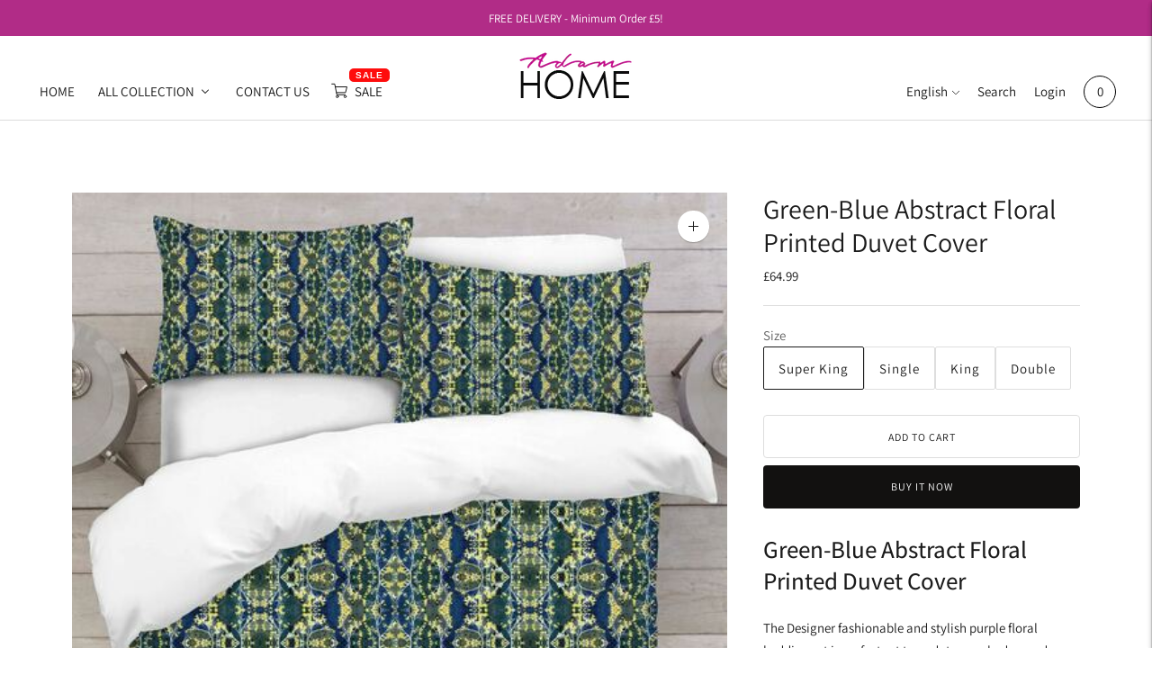

--- FILE ---
content_type: text/html; charset=utf-8
request_url: https://adamhome.co.uk/products/green-blue-abstract-floral-printed-duvet-cover
body_size: 33372
content:
<!doctype html>

<!--
      ___                       ___           ___           ___
     /  /\                     /__/\         /  /\         /  /\
    /  /:/_                    \  \:\       /  /:/        /  /::\
   /  /:/ /\  ___     ___       \  \:\     /  /:/        /  /:/\:\
  /  /:/ /:/ /__/\   /  /\  ___  \  \:\   /  /:/  ___   /  /:/  \:\
 /__/:/ /:/  \  \:\ /  /:/ /__/\  \__\:\ /__/:/  /  /\ /__/:/ \__\:\
 \  \:\/:/    \  \:\  /:/  \  \:\ /  /:/ \  \:\ /  /:/ \  \:\ /  /:/
  \  \::/      \  \:\/:/    \  \:\  /:/   \  \:\  /:/   \  \:\  /:/
   \  \:\       \  \::/      \  \:\/:/     \  \:\/:/     \  \:\/:/
    \  \:\       \__\/        \  \::/       \  \::/       \  \::/
     \__\/                     \__\/         \__\/         \__\/

--------------------------------------------------------------------
#  Lorenza v4.2.2
#  Documentation: https://fluorescent.co/help/lorenza/
#  Purchase: https://themes.shopify.com/themes/lorenza
#  A product by Fluorescent: https://fluorescent.co/
--------------------------------------------------------------------

-->

<html class="no-js" lang="en">
<head>
  <meta charset="utf-8">
  <meta http-equiv="X-UA-Compatible" content="IE=edge">
  <meta name="viewport" content="width=device-width,initial-scale=1">
  <meta name="google-site-verification" content="v28hReuhtZWU3jMIsnyhvDSIpc8_cJoOUeWdgrDdCtA" />
  <link rel="canonical" href="https://adamhome.co.uk/products/green-blue-abstract-floral-printed-duvet-cover">
  <link rel="preconnect" href="https://cdn.shopify.com" crossorigin>
  
  
   <!-- Global site tag (gtag.js) - Google Analytics -->
<script async src="https://www.googletagmanager.com/gtag/js?id=G-6ZWR6DHZDR"></script>
<script>
  window.dataLayer = window.dataLayer || [];
  function gtag(){dataLayer.push(arguments);}
  gtag('js', new Date());

  gtag('config', 'G-6ZWR6DHZDR');
</script>
  
  
  
  
  
  <!-- Google Tag Manager -->
<script>(function(w,d,s,l,i){w[l]=w[l]||[];w[l].push({'gtm.start':
new Date().getTime(),event:'gtm.js'});var f=d.getElementsByTagName(s)[0],
j=d.createElement(s),dl=l!='dataLayer'?'&l='+l:'';j.async=true;j.src=
'https://www.googletagmanager.com/gtm.js?id='+i+dl;f.parentNode.insertBefore(j,f);
})(window,document,'script','dataLayer','GTM-TGCKS4W');</script>
<!-- End Google Tag Manager --><link rel="preconnect" href="https://fonts.shopifycdn.com" crossorigin><link rel="shortcut icon" href="//adamhome.co.uk/cdn/shop/files/55_32x32.png?v=1646934095" type="image/png"><title>Green-Blue Abstract Floral Printed Duvet Cover
&ndash; Adam Home</title>

  
    <meta name="description" content="Green-Blue Abstract Floral Printed Duvet Cover The Designer fashionable and stylish purple floral bedding set is perfect set to update your bedroom decor. This stylish duvet cover features an elegant, purple floral design, which is done on a simple white background, giving this set an overall simple, stylish look. This">
  

  





  
  
  
  
  




<meta name="description" content="Green-Blue Abstract Floral Printed Duvet Cover The Designer fashionable and stylish purple floral bedding set is perfect set to update your bedroom decor. This stylish duvet cover features an elegant, purple floral design, which is done on a simple white background, giving this set an overall simple, stylish look. This" />
<meta property="og:url" content="https://adamhome.co.uk/products/green-blue-abstract-floral-printed-duvet-cover">
<meta property="og:site_name" content="Adam Home">
<meta property="og:type" content="product">
<meta property="og:title" content="Green-Blue Abstract Floral Printed Duvet Cover">
<meta property="og:description" content="Green-Blue Abstract Floral Printed Duvet Cover The Designer fashionable and stylish purple floral bedding set is perfect set to update your bedroom decor. This stylish duvet cover features an elegant, purple floral design, which is done on a simple white background, giving this set an overall simple, stylish look. This">
<meta property="og:image" content="http://adamhome.co.uk/cdn/shop/products/Green-Blue_Abstract_Floral_Printed_Duvet_Cover__41535.1519014681_1024x.jpg?v=1645110612">
<meta property="og:image:secure_url" content="https://adamhome.co.uk/cdn/shop/products/Green-Blue_Abstract_Floral_Printed_Duvet_Cover__41535.1519014681_1024x.jpg?v=1645110612">
<meta property="og:price:amount" content="34.99">
<meta property="og:price:currency" content="GBP">

<meta name="twitter:title" content="Green-Blue Abstract Floral Printed Duvet Cover">
<meta name="twitter:description" content="Green-Blue Abstract Floral Printed Duvet Cover The Designer fashionable and stylish purple floral bedding set is perfect set to update your bedroom decor. This stylish duvet cover features an elegant, purple floral design, which is done on a simple white background, giving this set an overall simple, stylish look. This">
<meta name="twitter:card" content="summary_large_image">
<meta name="twitter:image" content="https://adamhome.co.uk/cdn/shop/products/Green-Blue_Abstract_Floral_Printed_Duvet_Cover__41535.1519014681_1024x.jpg?v=1645110612">
<meta name="twitter:image:width" content="480">
<meta name="twitter:image:height" content="480">


  <script>
  console.log('THEME v4.2.2 by Fluorescent');

  document.documentElement.className = document.documentElement.className.replace('no-js', '');

  window.theme = {
    version: 'v4.2.2',
    moneyFormat: "£{{amount}}",
    strings: {
      name: "Adam Home",
      addToCart: "Add to cart",
      soldOut: "Sold out",
      unavailable: "Unavailable",
      quickCartCheckout: "Go to Checkout",
      collection: {
        filter: "Filter",
        sort: "Sort",
        apply: "Apply",
        show: "Show",
        manual: "Translation missing: en.collections.sort.manual",
        price_ascending: "Translation missing: en.collections.sort.price_ascending",
        price_descending: "Translation missing: en.collections.sort.price_descending",
        title_ascending: "Translation missing: en.collections.sort.title_ascending",
        title_descending: "Translation missing: en.collections.sort.title_descending",
        created_ascending: "Translation missing: en.collections.sort.created_ascending",
        created_descending: "Translation missing: en.collections.sort.created_descending",
        best_selling: "Translation missing: en.collections.sort.best_selling",
      },
      cart: {
        general: {
          currency: "Currency",
          empty: "Your cart is currently empty.",
          quantity_error: "Quantity selected exceeds current stock",
          quantity_error_updated: "Quantity selected exceeds current stock. Your cart has been updated."
        }
      },
      general: {
        menu: {
          logout: "Logout",
          login_register: "Login \/ Register"
        },
        products: {
          recently_viewed: "Recently Viewed",
          no_recently_viewed: "No recently viewed items."
        },
        search: {
          search: "Search",
          no_results: "Try checking your spelling or using different words.",
          placeholder: "Search",
          quick_search: "Quick search",
          quick_search_results: {
            one: "Result",
            other: "Results"
          },
          submit: "Submit"
        }
      },
      products: {
        product: {
          view: "View the full product",
          total_reviews: "reviews",
          write_review: "Write a review",
          share_heading: "Share",
          unavailable: "Unavailable",
          unitPrice: "Unit price",
          unitPriceSeparator: "per",
          sku: "SKU"
        }
      },
      layout: {
        cart: {
          title: "Cart"
        }
      },
      search: {
        headings: {
          articles: "Articles",
          pages: "Pages",
          products: "Products"
        },
        view_all: "View all",
        no_results: "No results were found",
        nothing_found: "Nothing found",
        no_product_results: "No product results for",
        no_page_results: "No page results for",
        no_article_results: "No article results for"
      },
      accessibility: {
        play_video: "Play",
        pause_video: "Pause",
        range_lower: "Lower",
        range_upper: "Upper"
      }
    },
    routes: {
      root: "/",
      cart: {
        base: "/cart",
        add: "/cart/add",
        change: "/cart/change",
        clear: "/cart/clear",
      },
      // Manual routes until Shopify adds support
      products: "/products",
      productRecommendations: "/recommendations/products"
    },
  }

  
</script>

  

<style>
  

  @font-face {
  font-family: Assistant;
  font-weight: 400;
  font-style: normal;
  src: url("//adamhome.co.uk/cdn/fonts/assistant/assistant_n4.9120912a469cad1cc292572851508ca49d12e768.woff2") format("woff2"),
       url("//adamhome.co.uk/cdn/fonts/assistant/assistant_n4.6e9875ce64e0fefcd3f4446b7ec9036b3ddd2985.woff") format("woff");
}

  @font-face {
  font-family: Assistant;
  font-weight: 500;
  font-style: normal;
  src: url("//adamhome.co.uk/cdn/fonts/assistant/assistant_n5.26caedc0c0f332f957d0fb6b24adee050844cce5.woff2") format("woff2"),
       url("//adamhome.co.uk/cdn/fonts/assistant/assistant_n5.d09f0488bf8aadd48534c94ac3f185fbc9ddb168.woff") format("woff");
}

  

  @font-face {
  font-family: Assistant;
  font-weight: 400;
  font-style: normal;
  src: url("//adamhome.co.uk/cdn/fonts/assistant/assistant_n4.9120912a469cad1cc292572851508ca49d12e768.woff2") format("woff2"),
       url("//adamhome.co.uk/cdn/fonts/assistant/assistant_n4.6e9875ce64e0fefcd3f4446b7ec9036b3ddd2985.woff") format("woff");
}

  @font-face {
  font-family: Assistant;
  font-weight: 500;
  font-style: normal;
  src: url("//adamhome.co.uk/cdn/fonts/assistant/assistant_n5.26caedc0c0f332f957d0fb6b24adee050844cce5.woff2") format("woff2"),
       url("//adamhome.co.uk/cdn/fonts/assistant/assistant_n5.d09f0488bf8aadd48534c94ac3f185fbc9ddb168.woff") format("woff");
}

  
  

  
  

  :root {
    --color-accent: #121110;
    --color-text: #1b1b1b;
    --color-text-meta: rgba(27, 27, 27, 0.7);
    --color-button-bg: #f4f4f4;
    --color-button-hover-bg: #e7e7e7;
    --color-button-active-bg: #dbdbdb;
    --color-bg: #ffffff;
    --color-bg-transparent: rgba(255, 255, 255, 0.8);
    --color-bg-contrast: #f2f2f2;
    --color-bg-darker: #f7f7f7;
    --color-background-meta: #f5f5f5;
    --color-border: #dedede;
    --color-border-medium: #c5c5c5;
    --color-border-darker: #b8b8b8;
    --color-border-darkest: #9e9e9e;
    --color-input-text: #606060;
    --color-input-inactive-text: rgba(96, 96, 96, 0.7);
    --color-icon: #9c9c9c;
    --color-icon-darker: #767676;
    --color-icon-darkerest: #5c5c5c;
    --color-primary-button-bg: #121110;
    --color-primary-button-active-bg: #050404;
    --color-secondary-button-text: #1b1b1b;
    --color-sale-badge: #121110;
    --color-sold-out-badge: #1b1b1b;
    --color-success-message: #00730b;
    --color-text-success: #00730b;
    --color-error-message: #dd2200;
    --color-text-error: #dd2200;

    --color-contrast-text: #262626;
    --color-contrast-text-meta: rgba(38, 38, 38, 0.7);
    --color-contrast-bg: #f9f9f9;
    --color-contrast-border: #d6d6d6;
    --color-contrast-border-darker: #b0b0b0;
    --color-contrast-border-darkest: #969696;
    --color-contrast-input-text: #5e5e5e;
    --color-contrast-input-inactive-text: rgba(94, 94, 94, 0.7);
    --color-contrast-icon: #939393;

    --color-header-text: #171717;
    --color-header-bg: #ffffff;
    --color-header-border: #dcdcdc;
    --color-header-border-darken: #c3c3c3;

    --color-footer-text: #ffffff;
    --color-footer-text-meta: rgba(255, 255, 255, 0.7);
    --color-footer-bg: #121110;
    --color-footer-border: #dedede;
    --color-footer-button-bg: #dcdcdc;
    --color-footer-button-bg-lighter: #e9e9e9;
    --color-footer-button-text: #121110;

    --color-navigation-text: #151515;
    --color-navigation-text-meta: rgba(21, 21, 21, 0.7);
    --color-navigation-bg: #ffffff;
    --color-navigation-bg-darker: #f2f2f2;

    --color-drawer-text: #151515;
    --color-drawer-text-meta: rgba(21, 21, 21, 0.7);
    --color-drawer-bg: #ffffff;
    --color-drawer-bg-darker: #f2f2f2;
    --color-drawer-background-meta: #f5f5f5;
    --color-drawer-border: #d6d6d6;
    --color-drawer-border-darker: #b0b0b0;
    --color-drawer-border-darkest: #969696;
    --color-drawer-input-text: #5e5e5e;
    --color-drawer-input-inactive-text: rgba(94, 94, 94, 0.7);
    --color-drawer-icon: #939393;
    --color-drawer-icon-darker: #6d6d6d;

    --color-placeholder-bg: #fafafa;

    --color-bg-overlay: rgba(27, 27, 27, 0.25);

    --font-logo: "system_ui", -apple-system, 'Segoe UI', Roboto, 'Helvetica Neue', 'Noto Sans', 'Liberation Sans', Arial, sans-serif, 'Apple Color Emoji', 'Segoe UI Emoji', 'Segoe UI Symbol', 'Noto Color Emoji';
    --font-logo-weight: 400;
    --font-logo-style: normal;

    --font-heading: Assistant, sans-serif;
    --font-heading-weight: 400;
    --font-heading-style: normal;
    --font-heading-bold-weight: 500;

    --font-body: Assistant, sans-serif;
    --font-body-weight: 400;
    --font-body-style: normal;
    --font-body-bold-weight: 500;

    --font-size-body-extra-small: 12px;
    --font-size-body-small: 13px;
    --font-size-body-base: 15px;
    --font-size-body-large: 17px;
    --font-size-body-extra-large: 20px;

    --font-size-heading-display: 30px;
    --font-size-heading-1: 26px;
    --font-size-heading-1-small: 23px;
    --font-size-heading-2: 19px;
    --font-size-heading-3: 17px;

    --font-size-button: 12px;
    --font-letter-spacing-button: 1px;

    --button-text-transform: uppercase;
    --button-border-radius: 4px;

    --section-vertical-spacing: 40px;
    --section-vertical-spacing-desktop: 80px;
    --section-vertical-spacing-tall: 80px;
    --section-vertical-spacing-tall-desktop: 160px;

    /* Shopify pay specific */
    --payment-terms-background-color: #f5f5f5;
  }
</style>
  <link href="//adamhome.co.uk/cdn/shop/t/4/assets/theme.css?v=147615708902897057281663787180" rel="stylesheet" type="text/css" media="all" />
  <style>
  .accordion__group:after {
    background-color: var(--color-icon);
    -webkit-mask: url(//adamhome.co.uk/cdn/shop/t/4/assets/chevron-down.svg?v=14797827152027912471643502279) 50% 50% no-repeat;
    mask: url(//adamhome.co.uk/cdn/shop/t/4/assets/chevron-down.svg?v=14797827152027912471643502279) 50% 50% no-repeat;
  }
</style>

  
  <script>window.performance && window.performance.mark && window.performance.mark('shopify.content_for_header.start');</script><meta id="shopify-digital-wallet" name="shopify-digital-wallet" content="/56956289076/digital_wallets/dialog">
<link rel="alternate" hreflang="x-default" href="https://adamhome.co.uk/products/green-blue-abstract-floral-printed-duvet-cover">
<link rel="alternate" hreflang="en" href="https://adamhome.co.uk/products/green-blue-abstract-floral-printed-duvet-cover">
<link rel="alternate" hreflang="ar" href="https://adamhome.co.uk/ar/products/green-blue-abstract-floral-printed-duvet-cover">
<link rel="alternate" type="application/json+oembed" href="https://adamhome.co.uk/products/green-blue-abstract-floral-printed-duvet-cover.oembed">
<script async="async" src="/checkouts/internal/preloads.js?locale=en-GB"></script>
<script id="shopify-features" type="application/json">{"accessToken":"4be0b289b8fa09524405bc7dafd4531b","betas":["rich-media-storefront-analytics"],"domain":"adamhome.co.uk","predictiveSearch":true,"shopId":56956289076,"locale":"en"}</script>
<script>var Shopify = Shopify || {};
Shopify.shop = "sales-adamhome.myshopify.com";
Shopify.locale = "en";
Shopify.currency = {"active":"GBP","rate":"1.0"};
Shopify.country = "GB";
Shopify.theme = {"name":"Lorenza","id":122871873588,"schema_name":"Lorenza","schema_version":"4.2.2","theme_store_id":798,"role":"main"};
Shopify.theme.handle = "null";
Shopify.theme.style = {"id":null,"handle":null};
Shopify.cdnHost = "adamhome.co.uk/cdn";
Shopify.routes = Shopify.routes || {};
Shopify.routes.root = "/";</script>
<script type="module">!function(o){(o.Shopify=o.Shopify||{}).modules=!0}(window);</script>
<script>!function(o){function n(){var o=[];function n(){o.push(Array.prototype.slice.apply(arguments))}return n.q=o,n}var t=o.Shopify=o.Shopify||{};t.loadFeatures=n(),t.autoloadFeatures=n()}(window);</script>
<script id="shop-js-analytics" type="application/json">{"pageType":"product"}</script>
<script defer="defer" async type="module" src="//adamhome.co.uk/cdn/shopifycloud/shop-js/modules/v2/client.init-shop-cart-sync_BdyHc3Nr.en.esm.js"></script>
<script defer="defer" async type="module" src="//adamhome.co.uk/cdn/shopifycloud/shop-js/modules/v2/chunk.common_Daul8nwZ.esm.js"></script>
<script type="module">
  await import("//adamhome.co.uk/cdn/shopifycloud/shop-js/modules/v2/client.init-shop-cart-sync_BdyHc3Nr.en.esm.js");
await import("//adamhome.co.uk/cdn/shopifycloud/shop-js/modules/v2/chunk.common_Daul8nwZ.esm.js");

  window.Shopify.SignInWithShop?.initShopCartSync?.({"fedCMEnabled":true,"windoidEnabled":true});

</script>
<script>(function() {
  var isLoaded = false;
  function asyncLoad() {
    if (isLoaded) return;
    isLoaded = true;
    var urls = ["https:\/\/instafeed.nfcube.com\/cdn\/254c4f376154b278586ffd99b6454419.js?shop=sales-adamhome.myshopify.com","\/\/shopify.privy.com\/widget.js?shop=sales-adamhome.myshopify.com"];
    for (var i = 0; i < urls.length; i++) {
      var s = document.createElement('script');
      s.type = 'text/javascript';
      s.async = true;
      s.src = urls[i];
      var x = document.getElementsByTagName('script')[0];
      x.parentNode.insertBefore(s, x);
    }
  };
  if(window.attachEvent) {
    window.attachEvent('onload', asyncLoad);
  } else {
    window.addEventListener('load', asyncLoad, false);
  }
})();</script>
<script id="__st">var __st={"a":56956289076,"offset":-18000,"reqid":"3310b1ec-e013-4bf0-b030-4988aa319a91-1768997019","pageurl":"adamhome.co.uk\/products\/green-blue-abstract-floral-printed-duvet-cover","u":"2d306329d6ef","p":"product","rtyp":"product","rid":6694280233012};</script>
<script>window.ShopifyPaypalV4VisibilityTracking = true;</script>
<script id="captcha-bootstrap">!function(){'use strict';const t='contact',e='account',n='new_comment',o=[[t,t],['blogs',n],['comments',n],[t,'customer']],c=[[e,'customer_login'],[e,'guest_login'],[e,'recover_customer_password'],[e,'create_customer']],r=t=>t.map((([t,e])=>`form[action*='/${t}']:not([data-nocaptcha='true']) input[name='form_type'][value='${e}']`)).join(','),a=t=>()=>t?[...document.querySelectorAll(t)].map((t=>t.form)):[];function s(){const t=[...o],e=r(t);return a(e)}const i='password',u='form_key',d=['recaptcha-v3-token','g-recaptcha-response','h-captcha-response',i],f=()=>{try{return window.sessionStorage}catch{return}},m='__shopify_v',_=t=>t.elements[u];function p(t,e,n=!1){try{const o=window.sessionStorage,c=JSON.parse(o.getItem(e)),{data:r}=function(t){const{data:e,action:n}=t;return t[m]||n?{data:e,action:n}:{data:t,action:n}}(c);for(const[e,n]of Object.entries(r))t.elements[e]&&(t.elements[e].value=n);n&&o.removeItem(e)}catch(o){console.error('form repopulation failed',{error:o})}}const l='form_type',E='cptcha';function T(t){t.dataset[E]=!0}const w=window,h=w.document,L='Shopify',v='ce_forms',y='captcha';let A=!1;((t,e)=>{const n=(g='f06e6c50-85a8-45c8-87d0-21a2b65856fe',I='https://cdn.shopify.com/shopifycloud/storefront-forms-hcaptcha/ce_storefront_forms_captcha_hcaptcha.v1.5.2.iife.js',D={infoText:'Protected by hCaptcha',privacyText:'Privacy',termsText:'Terms'},(t,e,n)=>{const o=w[L][v],c=o.bindForm;if(c)return c(t,g,e,D).then(n);var r;o.q.push([[t,g,e,D],n]),r=I,A||(h.body.append(Object.assign(h.createElement('script'),{id:'captcha-provider',async:!0,src:r})),A=!0)});var g,I,D;w[L]=w[L]||{},w[L][v]=w[L][v]||{},w[L][v].q=[],w[L][y]=w[L][y]||{},w[L][y].protect=function(t,e){n(t,void 0,e),T(t)},Object.freeze(w[L][y]),function(t,e,n,w,h,L){const[v,y,A,g]=function(t,e,n){const i=e?o:[],u=t?c:[],d=[...i,...u],f=r(d),m=r(i),_=r(d.filter((([t,e])=>n.includes(e))));return[a(f),a(m),a(_),s()]}(w,h,L),I=t=>{const e=t.target;return e instanceof HTMLFormElement?e:e&&e.form},D=t=>v().includes(t);t.addEventListener('submit',(t=>{const e=I(t);if(!e)return;const n=D(e)&&!e.dataset.hcaptchaBound&&!e.dataset.recaptchaBound,o=_(e),c=g().includes(e)&&(!o||!o.value);(n||c)&&t.preventDefault(),c&&!n&&(function(t){try{if(!f())return;!function(t){const e=f();if(!e)return;const n=_(t);if(!n)return;const o=n.value;o&&e.removeItem(o)}(t);const e=Array.from(Array(32),(()=>Math.random().toString(36)[2])).join('');!function(t,e){_(t)||t.append(Object.assign(document.createElement('input'),{type:'hidden',name:u})),t.elements[u].value=e}(t,e),function(t,e){const n=f();if(!n)return;const o=[...t.querySelectorAll(`input[type='${i}']`)].map((({name:t})=>t)),c=[...d,...o],r={};for(const[a,s]of new FormData(t).entries())c.includes(a)||(r[a]=s);n.setItem(e,JSON.stringify({[m]:1,action:t.action,data:r}))}(t,e)}catch(e){console.error('failed to persist form',e)}}(e),e.submit())}));const S=(t,e)=>{t&&!t.dataset[E]&&(n(t,e.some((e=>e===t))),T(t))};for(const o of['focusin','change'])t.addEventListener(o,(t=>{const e=I(t);D(e)&&S(e,y())}));const B=e.get('form_key'),M=e.get(l),P=B&&M;t.addEventListener('DOMContentLoaded',(()=>{const t=y();if(P)for(const e of t)e.elements[l].value===M&&p(e,B);[...new Set([...A(),...v().filter((t=>'true'===t.dataset.shopifyCaptcha))])].forEach((e=>S(e,t)))}))}(h,new URLSearchParams(w.location.search),n,t,e,['guest_login'])})(!0,!0)}();</script>
<script integrity="sha256-4kQ18oKyAcykRKYeNunJcIwy7WH5gtpwJnB7kiuLZ1E=" data-source-attribution="shopify.loadfeatures" defer="defer" src="//adamhome.co.uk/cdn/shopifycloud/storefront/assets/storefront/load_feature-a0a9edcb.js" crossorigin="anonymous"></script>
<script data-source-attribution="shopify.dynamic_checkout.dynamic.init">var Shopify=Shopify||{};Shopify.PaymentButton=Shopify.PaymentButton||{isStorefrontPortableWallets:!0,init:function(){window.Shopify.PaymentButton.init=function(){};var t=document.createElement("script");t.src="https://adamhome.co.uk/cdn/shopifycloud/portable-wallets/latest/portable-wallets.en.js",t.type="module",document.head.appendChild(t)}};
</script>
<script data-source-attribution="shopify.dynamic_checkout.buyer_consent">
  function portableWalletsHideBuyerConsent(e){var t=document.getElementById("shopify-buyer-consent"),n=document.getElementById("shopify-subscription-policy-button");t&&n&&(t.classList.add("hidden"),t.setAttribute("aria-hidden","true"),n.removeEventListener("click",e))}function portableWalletsShowBuyerConsent(e){var t=document.getElementById("shopify-buyer-consent"),n=document.getElementById("shopify-subscription-policy-button");t&&n&&(t.classList.remove("hidden"),t.removeAttribute("aria-hidden"),n.addEventListener("click",e))}window.Shopify?.PaymentButton&&(window.Shopify.PaymentButton.hideBuyerConsent=portableWalletsHideBuyerConsent,window.Shopify.PaymentButton.showBuyerConsent=portableWalletsShowBuyerConsent);
</script>
<script>
  function portableWalletsCleanup(e){e&&e.src&&console.error("Failed to load portable wallets script "+e.src);var t=document.querySelectorAll("shopify-accelerated-checkout .shopify-payment-button__skeleton, shopify-accelerated-checkout-cart .wallet-cart-button__skeleton"),e=document.getElementById("shopify-buyer-consent");for(let e=0;e<t.length;e++)t[e].remove();e&&e.remove()}function portableWalletsNotLoadedAsModule(e){e instanceof ErrorEvent&&"string"==typeof e.message&&e.message.includes("import.meta")&&"string"==typeof e.filename&&e.filename.includes("portable-wallets")&&(window.removeEventListener("error",portableWalletsNotLoadedAsModule),window.Shopify.PaymentButton.failedToLoad=e,"loading"===document.readyState?document.addEventListener("DOMContentLoaded",window.Shopify.PaymentButton.init):window.Shopify.PaymentButton.init())}window.addEventListener("error",portableWalletsNotLoadedAsModule);
</script>

<script type="module" src="https://adamhome.co.uk/cdn/shopifycloud/portable-wallets/latest/portable-wallets.en.js" onError="portableWalletsCleanup(this)" crossorigin="anonymous"></script>
<script nomodule>
  document.addEventListener("DOMContentLoaded", portableWalletsCleanup);
</script>

<link id="shopify-accelerated-checkout-styles" rel="stylesheet" media="screen" href="https://adamhome.co.uk/cdn/shopifycloud/portable-wallets/latest/accelerated-checkout-backwards-compat.css" crossorigin="anonymous">
<style id="shopify-accelerated-checkout-cart">
        #shopify-buyer-consent {
  margin-top: 1em;
  display: inline-block;
  width: 100%;
}

#shopify-buyer-consent.hidden {
  display: none;
}

#shopify-subscription-policy-button {
  background: none;
  border: none;
  padding: 0;
  text-decoration: underline;
  font-size: inherit;
  cursor: pointer;
}

#shopify-subscription-policy-button::before {
  box-shadow: none;
}

      </style>

<script>window.performance && window.performance.mark && window.performance.mark('shopify.content_for_header.end');</script>
  
  <!-- Global site tag (gtag.js) - Google Ads: 10954341924 -->
<script async src="https://www.googletagmanager.com/gtag/js?id=AW-10954341924"></script>
<script>
  window.dataLayer = window.dataLayer || [];
  function gtag(){dataLayer.push(arguments);}
  gtag('js', new Date());

  gtag('config', 'AW-10954341924');
</script>
  <meta name="p:domain_verify" content="922edf78cadcdd13ce95b862db10b370"/>

<!-- BEGIN app block: shopify://apps/cbb-add-to-cart/blocks/app-embed-block/a337a7bb-287b-4555-be68-8840dc3d7881 --><script>
    window.codeblackbelt = window.codeblackbelt || {};
    window.codeblackbelt.shop = window.codeblackbelt.shop || 'sales-adamhome.myshopify.com';
    </script><script src="//cdn.codeblackbelt.com/widgets/collections-add-to-cart/main.min.js?version=2026012107-0500" async></script>
<!-- END app block --><!-- BEGIN app block: shopify://apps/buddha-mega-menu-navigation/blocks/megamenu/dbb4ce56-bf86-4830-9b3d-16efbef51c6f -->
<script>
        var productImageAndPrice = [],
            collectionImages = [],
            articleImages = [],
            mmLivIcons = true,
            mmFlipClock = false,
            mmFixesUseJquery = false,
            mmNumMMI = 4,
            mmSchemaTranslation = {"menuStrings":{"ar":{"Home":"\u0627\u0644\u0635\u0641\u062d\u0629 \u0627\u0644\u0631\u0626\u064a\u0633\u064a\u0629","All Collection":"\u0643\u0644 \u0645\u062c\u0645\u0648\u0639\u0629","DUVET COVERS":"\u0623\u063a\u0637\u064a\u0629 \u0644\u062d\u0627\u0641","3D PRINTED":"3D \u0645\u0637\u0628\u0648\u0639\u0629","PLAIN DYED":"\u0645\u0635\u0628\u0648\u063a \u0639\u0627\u062f\u064a","MICROFIBRE DUVET SETS":"\u0623\u0637\u0642\u0645 \u0627\u0644\u0644\u062d\u0627\u0641 \u0627\u0644\u0645\u0635\u0646\u0648\u0639\u0629 \u0645\u0646 \u0627\u0644\u0623\u0644\u064a\u0627\u0641 \u0627\u0644\u062f\u0642\u064a\u0642\u0629","REVERSIBLE":"\u062a\u0641\u0631\u064a\u063a","100% COTTON DUVET COVERS":"\u0623\u063a\u0637\u064a\u0629 \u0623\u0644\u062d\u0641\u0629 \u0642\u0637\u0646\u064a\u0629 100\u066a","SATIN STRIPE DUVET COVERS":"\u0623\u063a\u0637\u064a\u0629 \u0644\u062d\u0627\u0641 \u0645\u0646 \u0627\u0644\u0633\u0627\u062a\u0627\u0646","HOTEL QUALITY DUVET COVERS":"\u0623\u063a\u0637\u064a\u0629 \u0623\u0644\u062d\u0641\u0629 \u0630\u0627\u062a \u062c\u0648\u062f\u0629 \u0639\u0627\u0644\u064a\u0629 \u0644\u0644\u0641\u0646\u0627\u062f\u0642","BED LINEN":"\u0623\u063a\u0637\u064a\u0629 \u0627\u0644\u0633\u0631\u064a\u0631","VALANCE SHEETS":"\u0635\u062d\u0627\u0626\u0641 VALANCE","FLAT SHEETS":"\u0627\u0648\u0631\u0627\u0642 \u0645\u0633\u0637\u062d\u0629","EGYPTIAN COTTON COLLECTION":"\u0645\u062c\u0645\u0648\u0639\u0629 \u0627\u0644\u0642\u0637\u0646 \u0627\u0644\u0645\u0635\u0631\u064a","DUVETS":"\u0623\u0644\u062d\u0641\u0629","POLYCOTTON DUVETS":"\u0623\u0644\u062d\u0641\u0629 \u0628\u0648\u0644\u064a \u0642\u0637\u0646","WINTER DUVET":"\u062f\u0648\u0641\u064a\u062a \u0634\u062a\u0648\u064a","TOWELS":"\u0627\u0644\u0645\u0646\u0627\u0634\u0641","BATHROOM TOWELS":"\u0645\u0646\u0627\u0634\u0641 \u0627\u0644\u062d\u0645\u0627\u0645","BEACH TOWELS":"\u0645\u0646\u0627\u0634\u0641 \u0627\u0644\u0634\u0627\u0637\u0626","CUSHION INSERT":"\u0625\u062f\u0631\u0627\u062c \u0627\u0644\u0648\u0633\u0627\u062f\u0629","INSERTS":"\u0627\u0644\u0645\u062f\u0627\u062e\u0644\u0648\u0646","CUSHION COVERS":"\u0648\u064a\u063a\u0637\u064a \u0648\u0633\u0627\u062f\u0629","VELVET COLLECTION":"\u0645\u062c\u0645\u0648\u0639\u0629 \u0627\u0644\u0645\u062e\u0645\u0644\u064a\u0629","CHRISTMAS COLLECTION":"\u0645\u062c\u0645\u0648\u0639\u0629 \u0639\u064a\u062f \u0627\u0644\u0645\u064a\u0644\u0627\u062f","PILLOWS":"\u0627\u0644\u0648\u0633\u0627\u0626\u062f","U-PILLOWS AND CASES":"\u0648\u0633\u0627\u062f\u0627\u062a \u0648\u062d\u0627\u0648\u064a\u0627\u062a \u0639\u0644\u0649 \u0634\u0643\u0644 U","V-PILLOWS AND CASES":"\u0648\u0633\u0627\u062f\u0627\u062a \u0648\u062d\u0627\u0648\u064a\u0627\u062a \u0639\u0644\u0649 \u0634\u0643\u0644 \u062d\u0631\u0641 V","PROTECTORS":"\u062d\u0645\u0627\u0629","MATTRESS TOPPERS":"\u0623\u063a\u0637\u064a\u0629 \u0641\u0631\u0627\u0634","PILLOW PROTECTORS":"\u0648\u0627\u0642\u064a\u0627\u062a \u0627\u0644\u0648\u0633\u0627\u062f\u0629","MATTRESS PROTECTORS":"\u0648\u0627\u0642\u064a\u0627\u062a \u0627\u0644\u0645\u0631\u0627\u062a\u0628","WATERPROOF MATTRESS PROTECTORS":"\u0648\u0627\u0642\u064a\u0627\u062a \u0645\u0631\u062a\u0628\u0629 \u0645\u0642\u0627\u0648\u0645\u0629 \u0644\u0644\u0645\u0627\u0621","Contact Us":"\u0627\u062a\u0635\u0644 \u0628\u0646\u0627"}},"additional":{"ar":{"NEW":"\u0627\u0644\u062c\u062f\u064a\u062f","SALE":"\u062a\u062e\u0641\u064a\u0636 \u0627\u0644\u0633\u0639\u0631","HOT":"\u0627\u0644\u062d\u0627\u0631"},"en":{"NEW":"NEW","SALE":"SALE","HOT":"HOT"}},"enabled":false,"shopLocale":"en"},
            mmMenuStrings =  [] ,
            mmShopLocale = "en",
            mmShopLocaleCollectionsRoute = "/collections",
            mmSchemaDesignJSON = [{"action":"menu-select","value":"force-mega-menu"},{"action":"design","setting":"addtocart_background_color","value":"#050505"},{"action":"design","setting":"vertical_label_background_color_sale","value":"#ff2020"},{"action":"design","setting":"font_family","value":"Default"},{"action":"design","setting":"font_size","value":"13px"},{"action":"design","setting":"text_color","value":"#222222"},{"action":"design","setting":"background_hover_color","value":"#f9f9f9"},{"action":"design","setting":"background_color","value":"#ffffff"},{"action":"design","setting":"price_color","value":"#0da19a"},{"action":"design","setting":"contact_right_btn_text_color","value":"#ffffff"},{"action":"design","setting":"contact_right_btn_bg_color","value":"#3A3A3A"},{"action":"design","setting":"contact_left_bg_color","value":"#3A3A3A"},{"action":"design","setting":"contact_left_alt_color","value":"#CCCCCC"},{"action":"design","setting":"contact_left_text_color","value":"#f1f1f0"},{"action":"design","setting":"addtocart_enable","value":"true"},{"action":"design","setting":"addtocart_text_color","value":"#333333"},{"action":"design","setting":"addtocart_text_hover_color","value":"#ffffff"},{"action":"design","setting":"addtocart_background_hover_color","value":"#0da19a"},{"action":"design","setting":"countdown_color","value":"#ffffff"},{"action":"design","setting":"countdown_background_color","value":"#333333"},{"action":"design","setting":"vertical_font_family","value":"Default"},{"action":"design","setting":"vertical_font_size","value":"13px"},{"action":"design","setting":"vertical_price_color","value":"#ffffff"},{"action":"design","setting":"vertical_contact_right_btn_text_color","value":"#ffffff"},{"action":"design","setting":"vertical_addtocart_enable","value":"true"},{"action":"design","setting":"vertical_addtocart_text_color","value":"#ffffff"},{"action":"design","setting":"vertical_countdown_color","value":"#ffffff"},{"action":"design","setting":"vertical_countdown_background_color","value":"#333333"},{"action":"design","setting":"vertical_addtocart_background_color","value":"#333333"},{"action":"design","setting":"vertical_contact_right_btn_bg_color","value":"#333333"},{"action":"design","setting":"vertical_contact_left_alt_color","value":"#333333"},{"action":"design","setting":"link_hover_color","value":"#a10d89"},{"action":"design","setting":"vertical_background_color","value":"#ffffff"},{"action":"design","setting":"vertical_text_color","value":"#000000"},{"action":"design","setting":"vertical_link_hover_color","value":"#c018ab"},{"action":"design","setting":"label_background_color_sale","value":"#fe0d0d"}],
            mmDomChangeSkipUl = "",
            buddhaMegaMenuShop = "sales-adamhome.myshopify.com",
            mmWireframeCompression = "",
            mmExtensionAssetUrl = "https://cdn.shopify.com/extensions/019abe06-4a3f-7763-88da-170e1b54169b/mega-menu-151/assets/";var bestSellersHTML = '';var newestProductsHTML = '';var buddhaLivIcons={"shoppingcart.svg":"<svg version=\"1.1\" xmlns=\"http:\/\/www.w3.org\/2000\/svg\" xmlns:xlink=\"http:\/\/www.w3.org\/1999\/xlink\" viewBox=\"0 0 60 60\" xml:space=\"preserve\" data-animoptions=\"{'duration':'2.5', 'repeat':'0', 'repeatDelay':'1'}\">\n\t<g class=\"lievo-main\">\n\t\t<g class=\"lievo-filledicon\">\n\t\t\t<g opacity=\"0\" data-animdata=\"\n\t\t\t\t{\n\t\t\t\t\t'steps':[\n\t\t\t\t\t\t{\n\t\t\t\t\t\t\t'duration':'0',\n\t\t\t\t\t\t\t'vars':{\n\t\t\t\t\t\t\t\t'opacity':'1',\n\t\t\t\t\t\t\t\t'repeat':'1',\n\t\t\t\t\t\t\t\t'repeatDelay':'5',\n\t\t\t\t\t\t\t\t'yoyo':'true'\n\t\t\t\t\t\t\t},\n\t\t\t\t\t\t\t'position':'0'\n\t\t\t\t\t\t},\n\t\t\t\t\t\t{\n\t\t\t\t\t\t\t'duration':'1',\n\t\t\t\t\t\t\t'vars':{\n\t\t\t\t\t\t\t\t'x':'+=70'\n\t\t\t\t\t\t\t},\n\t\t\t\t\t\t\t'position':'3.5'\n\t\t\t\t\t\t}\n\t\t\t\t\t]\n\t\t\t\t}\n\t\t\t\">\n\t\t\t\t<rect class=\"lievo-donotdraw\" x=\"21\" y=\"20\" fill=\"#9DD898\" stroke=\"#34495E\" stroke-width=\"2\" stroke-miterlimit=\"10\" width=\"22\" height=\"6\" data-animdata=\"\n\t\t\t\t\t{\n\t\t\t\t\t\t'steps':[\n\t\t\t\t\t\t\t{\n\t\t\t\t\t\t\t\t'duration':'0',\n\t\t\t\t\t\t\t\t'vars':{\n\t\t\t\t\t\t\t\t\t'y':'-=40'\n\t\t\t\t\t\t\t\t},\n\t\t\t\t\t\t\t\t'position':'0'\n\t\t\t\t\t\t\t},\n\t\t\t\t\t\t\t{\n\t\t\t\t\t\t\t\t'duration':'1',\n\t\t\t\t\t\t\t\t'vars':{\n\t\t\t\t\t\t\t\t\t'y':'0',\n\t\t\t\t\t\t\t\t\t'ease':'Power2.easeOut'\n\t\t\t\t\t\t\t\t}\n\t\t\t\t\t\t\t}\n\t\t\t\t\t\t]\n\t\t\t\t\t}\n\t\t\t\t\"\/>\n\t\t\t\t<rect class=\"lievo-donotdraw\" x=\"21\" y=\"15\" fill=\"#AEA8D3\" stroke=\"#34495E\" stroke-width=\"2\" stroke-miterlimit=\"10\" width=\"10\" height=\"10\" data-animdata=\"\n\t\t\t\t\t{\n\t\t\t\t\t\t'steps':[\n\t\t\t\t\t\t\t{\n\t\t\t\t\t\t\t\t'duration':'0',\n\t\t\t\t\t\t\t\t'vars':{\n\t\t\t\t\t\t\t\t\t'y':'-=50'\n\t\t\t\t\t\t\t\t},\n\t\t\t\t\t\t\t\t'position':'0'\n\t\t\t\t\t\t\t},\n\t\t\t\t\t\t\t{\n\t\t\t\t\t\t\t\t'duration':'1',\n\t\t\t\t\t\t\t\t'vars':{\n\t\t\t\t\t\t\t\t\t'y':'0',\n\t\t\t\t\t\t\t\t\t'ease':'Power2.easeOut'\n\t\t\t\t\t\t\t\t},\n\t\t\t\t\t\t\t\t'position':'1'\n\t\t\t\t\t\t\t}\n\t\t\t\t\t\t]\n\t\t\t\t\t}\n\t\t\t\t\"\/>\n\t\t\t\t<path class=\"lievo-donotdraw\" fill=\"#EB9532\" stroke=\"#34495E\" stroke-width=\"2\" stroke-miterlimit=\"10\" d=\"M47,20.59c0,3.59-2.69,4.41-6,4.41s-6-0.82-6-4.41c0-2.85,1.93-5,4.29-5.88c-0.86-0.86-1.71-3.43-1.93-4.29c2.2,0.38,3.96,0.05,7.07,0c-0.27,1.39-0.82,2.87-1.71,4.29C45.06,15.6,47,17.75,47,20.59z\" data-animdata=\"\n\t\t\t\t\t{\n\t\t\t\t\t\t'steps':[\n\t\t\t\t\t\t\t{\n\t\t\t\t\t\t\t\t'duration':'0',\n\t\t\t\t\t\t\t\t'vars':{\n\t\t\t\t\t\t\t\t\t'y':'-=50'\n\t\t\t\t\t\t\t\t},\n\t\t\t\t\t\t\t\t'position':'0'\n\t\t\t\t\t\t\t},\n\t\t\t\t\t\t\t{\n\t\t\t\t\t\t\t\t'duration':'1',\n\t\t\t\t\t\t\t\t'vars':{\n\t\t\t\t\t\t\t\t\t'y':'0',\n\t\t\t\t\t\t\t\t\t'ease':'Power2.easeOut'\n\t\t\t\t\t\t\t\t},\n\t\t\t\t\t\t\t\t'position':'2'\n\t\t\t\t\t\t\t}\n\t\t\t\t\t\t]\n\t\t\t\t\t}\n\t\t\t\t\"\/>\n\t\t\t<\/g>\n\t\t\t<g data-animdata=\"\n\t\t\t\t{\n\t\t\t\t\t'steps':[\n\t\t\t\t\t\t{\n\t\t\t\t\t\t\t'duration':'1',\n\t\t\t\t\t\t\t'vars':{\n\t\t\t\t\t\t\t\t'x':'+=70'\n\t\t\t\t\t\t\t},\n\t\t\t\t\t\t\t'position':'3.5'\n\t\t\t\t\t\t},\n\t\t\t\t\t\t{\n\t\t\t\t\t\t\t'duration':'0',\n\t\t\t\t\t\t\t'vars':{\n\t\t\t\t\t\t\t\t'y':'+=70'\n\t\t\t\t\t\t\t}\n\t\t\t\t\t\t},\n\t\t\t\t\t\t{\n\t\t\t\t\t\t\t'duration':'0',\n\t\t\t\t\t\t\t'vars':{\n\t\t\t\t\t\t\t\t'x':'-=140'\n\t\t\t\t\t\t\t}\n\t\t\t\t\t\t},\n\t\t\t\t\t\t{\n\t\t\t\t\t\t\t'duration':'0',\n\t\t\t\t\t\t\t'vars':{\n\t\t\t\t\t\t\t\t'y':'0'\n\t\t\t\t\t\t\t}\n\t\t\t\t\t\t},\n\t\t\t\t\t\t{\n\t\t\t\t\t\t\t'duration':'1',\n\t\t\t\t\t\t\t'vars':{\n\t\t\t\t\t\t\t\t'x':'0',\n\t\t\t\t\t\t\t\t'ease':'Power2.easeOut'\n\t\t\t\t\t\t\t},\n\t\t\t\t\t\t\t'position':'+=0.5'\n\t\t\t\t\t\t}\n\t\t\t\t\t]\n\t\t\t\t}\n\t\t\t\">\n\t\t\t\t<polyline class=\"lievo-altstroke\" fill=\"#8EFFC1\" stroke=\"#34495E\" stroke-width=\"2\" stroke-linecap=\"square\" stroke-miterlimit=\"10\" points=\"17,19 49,19 45,35 20.5,35\"\/>\n\t\t\t\t<polyline fill=\"none\" stroke=\"#34495E\" stroke-width=\"2\" stroke-linecap=\"round\" stroke-linejoin=\"round\" stroke-miterlimit=\"10\" points=\"7,11 15,11 21,41 44,41\"\/>\n\t\t\t\t<circle fill=\"#336E7B\" stroke=\"#34495E\" stroke-width=\"2\" stroke-linecap=\"square\" stroke-miterlimit=\"10\" cx=\"22\" cy=\"46\" r=\"3\"\/>\n\t\t\t\t<circle fill=\"#336E7B\" stroke=\"#34495E\" stroke-width=\"2\" stroke-linecap=\"square\" stroke-miterlimit=\"10\" cx=\"44\" cy=\"46\" r=\"3\"\/>\n\t\t\t<\/g>\n\t\t<\/g>\n\n\t\t<g class=\"lievo-lineicon\">\n\t\t\t<g opacity=\"0\" data-animdata=\"\n\t\t\t\t{\n\t\t\t\t\t'steps':[\n\t\t\t\t\t\t{\n\t\t\t\t\t\t\t'duration':'0',\n\t\t\t\t\t\t\t'vars':{\n\t\t\t\t\t\t\t\t'opacity':'1',\n\t\t\t\t\t\t\t\t'repeat':'1',\n\t\t\t\t\t\t\t\t'repeatDelay':'5',\n\t\t\t\t\t\t\t\t'yoyo':'true'\n\t\t\t\t\t\t\t},\n\t\t\t\t\t\t\t'position':'0'\n\t\t\t\t\t\t},\n\t\t\t\t\t\t{\n\t\t\t\t\t\t\t'duration':'1',\n\t\t\t\t\t\t\t'vars':{\n\t\t\t\t\t\t\t\t'x':'+=70'\n\t\t\t\t\t\t\t},\n\t\t\t\t\t\t\t'position':'3.5'\n\t\t\t\t\t\t}\n\t\t\t\t\t]\n\t\t\t\t}\n\t\t\t\">\n\t\t\t\t<rect class=\"lievo-donotdraw\" x=\"21\" y=\"27\" fill=\"none\" stroke=\"#34495E\" stroke-width=\"2\" stroke-miterlimit=\"10\" width=\"22\" height=\"6\" data-animdata=\"\n\t\t\t\t\t{\n\t\t\t\t\t\t'steps':[\n\t\t\t\t\t\t\t{\n\t\t\t\t\t\t\t\t'duration':'0',\n\t\t\t\t\t\t\t\t'vars':{\n\t\t\t\t\t\t\t\t\t'y':'-=50'\n\t\t\t\t\t\t\t\t},\n\t\t\t\t\t\t\t\t'position':'0'\n\t\t\t\t\t\t\t},\n\t\t\t\t\t\t\t{\n\t\t\t\t\t\t\t\t'duration':'1',\n\t\t\t\t\t\t\t\t'vars':{\n\t\t\t\t\t\t\t\t\t'y':'0',\n\t\t\t\t\t\t\t\t\t'ease':'Power2.easeOut'\n\t\t\t\t\t\t\t\t}\n\t\t\t\t\t\t\t}\n\t\t\t\t\t\t]\n\t\t\t\t\t}\n\t\t\t\t\"\/>\n\t\t\t\t<rect class=\"lievo-donotdraw\" x=\"21\" y=\"15\" fill=\"none\" stroke=\"#34495E\" stroke-width=\"2\" stroke-miterlimit=\"10\" width=\"10\" height=\"10\" data-animdata=\"\n\t\t\t\t\t{\n\t\t\t\t\t\t'steps':[\n\t\t\t\t\t\t\t{\n\t\t\t\t\t\t\t\t'duration':'0',\n\t\t\t\t\t\t\t\t'vars':{\n\t\t\t\t\t\t\t\t\t'y':'-=50'\n\t\t\t\t\t\t\t\t},\n\t\t\t\t\t\t\t\t'position':'0'\n\t\t\t\t\t\t\t},\n\t\t\t\t\t\t\t{\n\t\t\t\t\t\t\t\t'duration':'1',\n\t\t\t\t\t\t\t\t'vars':{\n\t\t\t\t\t\t\t\t\t'y':'0',\n\t\t\t\t\t\t\t\t\t'ease':'Power2.easeOut'\n\t\t\t\t\t\t\t\t},\n\t\t\t\t\t\t\t\t'position':'1'\n\t\t\t\t\t\t\t}\n\t\t\t\t\t\t]\n\t\t\t\t\t}\n\t\t\t\t\"\/>\n\t\t\t\t<path class=\"lievo-donotdraw\" fill=\"none\" stroke=\"#34495E\" stroke-width=\"2\" stroke-miterlimit=\"10\" d=\"M47,20.59c0,3.59-2.69,4.41-6,4.41s-6-0.82-6-4.41c0-2.85,1.93-5,4.29-5.88c-0.86-0.86-1.71-3.43-1.93-4.29c2.2,0.38,3.96,0.05,7.07,0c-0.27,1.39-0.82,2.87-1.71,4.29C45.06,15.6,47,17.75,47,20.59z\" data-animdata=\"\n\t\t\t\t\t{\n\t\t\t\t\t\t'steps':[\n\t\t\t\t\t\t\t{\n\t\t\t\t\t\t\t\t'duration':'0',\n\t\t\t\t\t\t\t\t'vars':{\n\t\t\t\t\t\t\t\t\t'y':'-=50'\n\t\t\t\t\t\t\t\t},\n\t\t\t\t\t\t\t\t'position':'0'\n\t\t\t\t\t\t\t},\n\t\t\t\t\t\t\t{\n\t\t\t\t\t\t\t\t'duration':'1',\n\t\t\t\t\t\t\t\t'vars':{\n\t\t\t\t\t\t\t\t\t'y':'0',\n\t\t\t\t\t\t\t\t\t'ease':'Power2.easeOut'\n\t\t\t\t\t\t\t\t},\n\t\t\t\t\t\t\t\t'position':'2'\n\t\t\t\t\t\t\t}\n\t\t\t\t\t\t]\n\t\t\t\t\t}\n\t\t\t\t\"\/>\n\t\t\t<\/g>\n\t\t\t<g data-animdata=\"\n\t\t\t\t{\n\t\t\t\t\t'steps':[\n\t\t\t\t\t\t{\n\t\t\t\t\t\t\t'duration':'1',\n\t\t\t\t\t\t\t'vars':{\n\t\t\t\t\t\t\t\t'x':'+=70'\n\t\t\t\t\t\t\t},\n\t\t\t\t\t\t\t'position':'3.5'\n\t\t\t\t\t\t},\n\t\t\t\t\t\t{\n\t\t\t\t\t\t\t'duration':'0',\n\t\t\t\t\t\t\t'vars':{\n\t\t\t\t\t\t\t\t'y':'+=70'\n\t\t\t\t\t\t\t}\n\t\t\t\t\t\t},\n\t\t\t\t\t\t{\n\t\t\t\t\t\t\t'duration':'0',\n\t\t\t\t\t\t\t'vars':{\n\t\t\t\t\t\t\t\t'x':'-=140'\n\t\t\t\t\t\t\t}\n\t\t\t\t\t\t},\n\t\t\t\t\t\t{\n\t\t\t\t\t\t\t'duration':'0',\n\t\t\t\t\t\t\t'vars':{\n\t\t\t\t\t\t\t\t'y':'0'\n\t\t\t\t\t\t\t}\n\t\t\t\t\t\t},\n\t\t\t\t\t\t{\n\t\t\t\t\t\t\t'duration':'1',\n\t\t\t\t\t\t\t'vars':{\n\t\t\t\t\t\t\t\t'x':'0',\n\t\t\t\t\t\t\t\t'ease':'Power2.easeOut'\n\t\t\t\t\t\t\t},\n\t\t\t\t\t\t\t'position':'+=0.5'\n\t\t\t\t\t\t}\n\t\t\t\t\t]\n\t\t\t\t}\n\t\t\t\">\n\t\t\t\t<polyline class=\"lievo-altstroke\" fill=\"none\" stroke=\"#34495E\" stroke-width=\"2\" stroke-linecap=\"square\" stroke-miterlimit=\"10\" points=\"17,19 49,19 45,35 20.5,35\"\/>\n\t\t\t\t<polyline fill=\"none\" stroke=\"#34495E\" stroke-width=\"2\" stroke-linecap=\"round\" stroke-linejoin=\"round\" stroke-miterlimit=\"10\" points=\"7,11 15,11 21,41 44,41\"\/>\n\t\t\t\t<circle fill=\"none\" stroke=\"#34495E\" stroke-width=\"2\" stroke-linecap=\"square\" stroke-miterlimit=\"10\" cx=\"22\" cy=\"46\" r=\"3\"\/>\n\t\t\t\t<circle fill=\"none\" stroke=\"#34495E\" stroke-width=\"2\" stroke-linecap=\"square\" stroke-miterlimit=\"10\" cx=\"44\" cy=\"46\" r=\"3\"\/>\n\t\t\t<\/g>\n\t\t<\/g>\n\n\t\t<g class=\"lievo-solidicon\">\n\t\t\t<g opacity=\"0\" data-animdata=\"\n\t\t\t\t{\n\t\t\t\t\t'steps':[\n\t\t\t\t\t\t{\n\t\t\t\t\t\t\t'duration':'0',\n\t\t\t\t\t\t\t'vars':{\n\t\t\t\t\t\t\t\t'opacity':'1',\n\t\t\t\t\t\t\t\t'repeat':'1',\n\t\t\t\t\t\t\t\t'repeatDelay':'5',\n\t\t\t\t\t\t\t\t'yoyo':'true'\n\t\t\t\t\t\t\t},\n\t\t\t\t\t\t\t'position':'0'\n\t\t\t\t\t\t},\n\t\t\t\t\t\t{\n\t\t\t\t\t\t\t'duration':'1',\n\t\t\t\t\t\t\t'vars':{\n\t\t\t\t\t\t\t\t'x':'+=70'\n\t\t\t\t\t\t\t},\n\t\t\t\t\t\t\t'position':'3.5'\n\t\t\t\t\t\t}\n\t\t\t\t\t]\n\t\t\t\t}\n\t\t\t\">\n\t\t\t\t<rect class=\"lievo-donotdraw\" x=\"21\" y=\"20\" fill=\"#34495E\" stroke=\"#34495E\" stroke-width=\"2\" stroke-miterlimit=\"10\" width=\"22\" height=\"6\" data-animdata=\"\n\t\t\t\t\t{\n\t\t\t\t\t\t'steps':[\n\t\t\t\t\t\t\t{\n\t\t\t\t\t\t\t\t'duration':'0',\n\t\t\t\t\t\t\t\t'vars':{\n\t\t\t\t\t\t\t\t\t'y':'-=40'\n\t\t\t\t\t\t\t\t},\n\t\t\t\t\t\t\t\t'position':'0'\n\t\t\t\t\t\t\t},\n\t\t\t\t\t\t\t{\n\t\t\t\t\t\t\t\t'duration':'1',\n\t\t\t\t\t\t\t\t'vars':{\n\t\t\t\t\t\t\t\t\t'y':'0',\n\t\t\t\t\t\t\t\t\t'ease':'Power2.easeOut'\n\t\t\t\t\t\t\t\t}\n\t\t\t\t\t\t\t}\n\t\t\t\t\t\t]\n\t\t\t\t\t}\n\t\t\t\t\"\/>\n\t\t\t\t<rect class=\"lievo-donotdraw\" x=\"21\" y=\"15\" fill=\"#34495E\" stroke=\"#34495E\" stroke-width=\"2\" stroke-miterlimit=\"10\" width=\"10\" height=\"10\" data-animdata=\"\n\t\t\t\t\t{\n\t\t\t\t\t\t'steps':[\n\t\t\t\t\t\t\t{\n\t\t\t\t\t\t\t\t'duration':'0',\n\t\t\t\t\t\t\t\t'vars':{\n\t\t\t\t\t\t\t\t\t'y':'-=50'\n\t\t\t\t\t\t\t\t},\n\t\t\t\t\t\t\t\t'position':'0'\n\t\t\t\t\t\t\t},\n\t\t\t\t\t\t\t{\n\t\t\t\t\t\t\t\t'duration':'1',\n\t\t\t\t\t\t\t\t'vars':{\n\t\t\t\t\t\t\t\t\t'y':'0',\n\t\t\t\t\t\t\t\t\t'ease':'Power2.easeOut'\n\t\t\t\t\t\t\t\t},\n\t\t\t\t\t\t\t\t'position':'1'\n\t\t\t\t\t\t\t}\n\t\t\t\t\t\t]\n\t\t\t\t\t}\n\t\t\t\t\"\/>\n\t\t\t\t<path class=\"lievo-donotdraw\" fill=\"#34495E\" stroke=\"#34495E\" stroke-width=\"2\" stroke-miterlimit=\"10\" d=\"M47,20.59c0,3.59-2.69,4.41-6,4.41s-6-0.82-6-4.41c0-2.85,1.93-5,4.29-5.88c-0.86-0.86-1.71-3.43-1.93-4.29c2.2,0.38,3.96,0.05,7.07,0c-0.27,1.39-0.82,2.87-1.71,4.29C45.06,15.6,47,17.75,47,20.59z\" data-animdata=\"\n\t\t\t\t\t{\n\t\t\t\t\t\t'steps':[\n\t\t\t\t\t\t\t{\n\t\t\t\t\t\t\t\t'duration':'0',\n\t\t\t\t\t\t\t\t'vars':{\n\t\t\t\t\t\t\t\t\t'y':'-=50'\n\t\t\t\t\t\t\t\t},\n\t\t\t\t\t\t\t\t'position':'0'\n\t\t\t\t\t\t\t},\n\t\t\t\t\t\t\t{\n\t\t\t\t\t\t\t\t'duration':'1',\n\t\t\t\t\t\t\t\t'vars':{\n\t\t\t\t\t\t\t\t\t'y':'0',\n\t\t\t\t\t\t\t\t\t'ease':'Power2.easeOut'\n\t\t\t\t\t\t\t\t},\n\t\t\t\t\t\t\t\t'position':'2'\n\t\t\t\t\t\t\t}\n\t\t\t\t\t\t]\n\t\t\t\t\t}\n\t\t\t\t\"\/>\n\t\t\t<\/g>\n\t\t\t<g data-animdata=\"\n\t\t\t\t{\n\t\t\t\t\t'steps':[\n\t\t\t\t\t\t{\n\t\t\t\t\t\t\t'duration':'1',\n\t\t\t\t\t\t\t'vars':{\n\t\t\t\t\t\t\t\t'x':'+=70'\n\t\t\t\t\t\t\t},\n\t\t\t\t\t\t\t'position':'3.5'\n\t\t\t\t\t\t},\n\t\t\t\t\t\t{\n\t\t\t\t\t\t\t'duration':'0',\n\t\t\t\t\t\t\t'vars':{\n\t\t\t\t\t\t\t\t'y':'+=70'\n\t\t\t\t\t\t\t}\n\t\t\t\t\t\t},\n\t\t\t\t\t\t{\n\t\t\t\t\t\t\t'duration':'0',\n\t\t\t\t\t\t\t'vars':{\n\t\t\t\t\t\t\t\t'x':'-=140'\n\t\t\t\t\t\t\t}\n\t\t\t\t\t\t},\n\t\t\t\t\t\t{\n\t\t\t\t\t\t\t'duration':'0',\n\t\t\t\t\t\t\t'vars':{\n\t\t\t\t\t\t\t\t'y':'0'\n\t\t\t\t\t\t\t}\n\t\t\t\t\t\t},\n\t\t\t\t\t\t{\n\t\t\t\t\t\t\t'duration':'1',\n\t\t\t\t\t\t\t'vars':{\n\t\t\t\t\t\t\t\t'x':'0',\n\t\t\t\t\t\t\t\t'ease':'Power2.easeOut'\n\t\t\t\t\t\t\t},\n\t\t\t\t\t\t\t'position':'+=0.5'\n\t\t\t\t\t\t}\n\t\t\t\t\t]\n\t\t\t\t}\n\t\t\t\">\n\t\t\t\t<polyline fill=\"#34495E\" stroke=\"#34495E\" stroke-width=\"2\" stroke-linecap=\"square\" stroke-miterlimit=\"10\" points=\"17,19 49,19 45,35 20.5,35\"\/>\n\t\t\t\t<polyline fill=\"none\" stroke=\"#34495E\" stroke-width=\"2\" stroke-linecap=\"round\" stroke-linejoin=\"round\" stroke-miterlimit=\"10\" points=\"7,11 15,11 21,41 44,41\"\/>\n\t\t\t\t<circle fill=\"#34495E\" stroke=\"#34495E\" stroke-width=\"2\" stroke-linecap=\"square\" stroke-miterlimit=\"10\" cx=\"22\" cy=\"46\" r=\"3\"\/>\n\t\t\t\t<circle fill=\"#34495E\" stroke=\"#34495E\" stroke-width=\"2\" stroke-linecap=\"square\" stroke-miterlimit=\"10\" cx=\"44\" cy=\"46\" r=\"3\"\/>\n\t\t\t<\/g>\n\t\t<\/g>\n\t<\/g>\n<\/svg>"};/* get link lists api */
        var linkLists={"main-menu" : {"title":"Main menu", "items":["/","/collections","/pages/contact","/collections/sale/sale","/blogs/news",]},"footer" : {"title":"SHOP", "items":["/pages/faq","/pages/contact","/pages/privacy-policy","/pages/terms-condition","/pages/returns-exchanges","/pages/careers",]},"collection" : {"title":"Collection", "items":["/collections/featured-products","/collections/new-products","/collections/bathroom-towels","/collections/bestsellers","/collections/kids",]},"customer-account-main-menu" : {"title":"Customer account main menu", "items":["/","https://shopify.com/56956289076/account/orders?locale=en&amp;region_country=GB",]},};/*ENDPARSE*/

        linkLists["force-mega-menu"]={};linkLists["force-mega-menu"].title="Lorenza Theme - Mega Menu";linkLists["force-mega-menu"].items=[1];

        /* set product prices */productImageAndPrice[6688733134900] = ['//adamhome.co.uk/cdn/shop/products/81fZxvseejL._AC_SL1500___20712.1611266403.jpg?v=1644673458&width=240', 0.9328358208955224, '<span class="mega-menu-price"><span class="money">£16.95</span></span>', 39799125114932, ""];/* get the collection images */collectionImages['266056892468'] = ['//adamhome.co.uk/cdn/shop/collections/LP1A7799-e1532612562918_1512x_6f6361e7-ab20-4d8f-b04c-d95a5f9a04c1.webp?v=1659276332&width=240', 1.4992503748125936];collectionImages['266056990772'] = ['//adamhome.co.uk/cdn/shop/collections/2_3_1512x_a9a8e9dd-427f-44be-99e9-dbfa40dc13e2.webp?v=1659276010&width=240', 1.0];collectionImages['266056925236'] = ['//adamhome.co.uk/cdn/shop/collections/Ultra_Terry_Towel_Waterproof_Mattress_Protector__75934.1518569578_540x_917f7137-3a53-4738-9b58-99d4d2628383.webp?v=1659276184&width=240', 1.4204545454545454];collectionImages['267376951348'] = ['//adamhome.co.uk/cdn/shop/collections/Soft_Microfibre_Mattress_Protector__11015.1518488877_540x_35fe391f-c30a-4f1c-ba11-44d06559e331.webp?v=1659276446&width=240', 1.002004008016032];/* get the article images *//* customer fixes */
        var mmThemeFixesBeforeInit = function(){ document.addEventListener("toggleSubmenu", function (e) { if (typeof e.mmMobileHeight != "undefined"){ var mm = document.querySelector(".drawer-menu__main"); if (mm) { mm.style.height = e.mmMobileHeight +"px"; } } }); }; var mmThemeFixesBefore = function(){ if (selectedMenu=="force-mega-menu" && tempMenuObject.u.matches(".header__nav>.list")) { tempMenuObject.forceMenu = true; tempMenuObject.skipCheck = true; tempMenuObject.liClasses = "nav__item"; tempMenuObject.aClasses = "nav__link"; tempMenuObject.liItems = tempMenuObject.u.children; } if (selectedMenu=="force-mega-menu" && tempMenuObject.u.matches(".drawer-menu__primary-links")) { tempMenuObject.forceMenu = true; tempMenuObject.skipCheck = true; tempMenuObject.liClasses = "drawer-menu__item"; tempMenuObject.aClasses = "drawer-menu__link"; tempMenuObject.liItems = tempMenuObject.u.children; } mmAddStyle(" .header__nav {overflow: visible !important;} ", "themeScript"); }; 
        

        var mmWireframe = {"html" : "<li class=\"buddha-menu-item\" itemId=\"AJjKN\"  ><a data-href=\"/\" href=\"/\" aria-label=\"HOME\" data-no-instant=\"\" onclick=\"mmGoToPage(this, event); return false;\"  ><span class=\"mm-title\">HOME</span></a></li><li class=\"buddha-menu-item\" itemId=\"YMn5f\"  ><a data-href=\"no-link\" href=\"javascript:void(0);\" aria-label=\"ALL COLLECTION\" data-no-instant=\"\" onclick=\"mmGoToPage(this, event); return false;\"  ><span class=\"mm-title\">ALL COLLECTION</span><i class=\"mm-arrow mm-angle-down\" aria-hidden=\"true\"></i><button class=\"toggle-menu-btn\" style=\"display:none;\" title=\"Toggle menu\" onclick=\"return toggleSubmenu(this)\"><span class=\"mm-arrow-icon\"><span class=\"bar-one\"></span><span class=\"bar-two\"></span></span></button></a><ul class=\"mm-submenu tabbed   mm-last-level\"><li  ><a data-href=\"/collections/king-size-duvet-covers\" href=\"/collections/king-size-duvet-covers\" aria-label=\"DUVET COVERS\" data-no-instant=\"\" onclick=\"mmGoToPage(this, event); return false;\"  ><span class=\"mm-title\">DUVET COVERS</span><i class=\"mm-arrow mm-angle-down\" aria-hidden=\"true\"></i><button class=\"toggle-menu-btn\" style=\"display:none;\" title=\"Toggle menu\" onclick=\"return toggleSubmenu(this)\"><span class=\"mm-arrow-icon\"><span class=\"bar-one\"></span><span class=\"bar-two\"></span></span></button></a><ul class=\"mm-submenu simple   mm-last-level\"><li submenu-columns=\"1\" item-type=\"link-list\"  ><div class=\"mega-menu-item-container\"  ><div class=\"mm-list-name\"  ><span onclick=\"mmGoToPage(this); return false;\" data-href=\"#\"  ><span class=\"mm-title\">DUVET COVERS</span></span></div><ul class=\"mm-submenu link-list   mm-last-level\"><li  ><a data-href=\"/collections/3d-printed-duvet-covers\" href=\"/collections/3d-printed-duvet-covers\" aria-label=\"3D PRINTED\" data-no-instant=\"\" onclick=\"mmGoToPage(this, event); return false;\"  ><span class=\"mm-title\">3D PRINTED</span></a></li><li  ><a data-href=\"/collections/plain-dyed-duvet-cover-sets\" href=\"/collections/plain-dyed-duvet-cover-sets\" aria-label=\"PLAIN DYED\" data-no-instant=\"\" onclick=\"mmGoToPage(this, event); return false;\"  ><span class=\"mm-title\">PLAIN DYED</span></a></li><li  ><a data-href=\"/collections/microfibre-duvet-cover-sets\" href=\"/collections/microfibre-duvet-cover-sets\" aria-label=\"MICROFIBRE DUVET SETS\" data-no-instant=\"\" onclick=\"mmGoToPage(this, event); return false;\"  ><span class=\"mm-title\">MICROFIBRE DUVET SETS</span></a></li><li  ><a data-href=\"/collections/reversible-bedding-set\" href=\"/collections/reversible-bedding-set\" aria-label=\"REVERSIBLE\" data-no-instant=\"\" onclick=\"mmGoToPage(this, event); return false;\"  ><span class=\"mm-title\">REVERSIBLE</span></a></li><li  ><a data-href=\"/collections/100-cotton-duvet-covers\" href=\"/collections/100-cotton-duvet-covers\" aria-label=\"100% COTTON DUVET COVERS\" data-no-instant=\"\" onclick=\"mmGoToPage(this, event); return false;\"  ><span class=\"mm-title\">100% COTTON DUVET COVERS</span></a></li><li  ><a data-href=\"/collections/satin-stripe-duvet-covers\" href=\"/collections/satin-stripe-duvet-covers\" aria-label=\"SATIN STRIPE DUVET COVERS\" data-no-instant=\"\" onclick=\"mmGoToPage(this, event); return false;\"  ><span class=\"mm-title\">SATIN STRIPE DUVET COVERS</span></a></li><li  ><a data-href=\"/collections/hotel-quality-duvet-covers\" href=\"/collections/hotel-quality-duvet-covers\" aria-label=\"HOTEL QUALITY DUVET COVERS\" data-no-instant=\"\" onclick=\"mmGoToPage(this, event); return false;\"  ><span class=\"mm-title\">HOTEL QUALITY DUVET COVERS</span></a></li></ul></div></li><li submenu-columns=\"1\" image-type=\"fit-high\" item-type=\"featured-product\" haslabel=\"HOT\"  ><div class=\"mega-menu-item-container\"  ><div class=\"mm-image-container\"  ><div class=\"mm-image\"  ><a data-href=\"/products/black-grey-reversible-bedding-set\" href=\"/products/black-grey-reversible-bedding-set\" aria-label=\"Black & Grey Reversible Complete Set\" data-no-instant=\"\" onclick=\"mmGoToPage(this, event); return false;\"  ><img data-src=\"https://cdn.shopify.com/s/files/1/0569/5628/9076/products/81fZxvseejL._AC_SL1500___20712.1611266403_320x.jpg?v=1644673458\" aspect-ratio=\"0.9328358208955224\" class=\"get-product-image\"  data-id=\"6688733134900\"></a></div><div class=\"mm-label-wrap\"><span class=\"mm-label hot\">HOT</span></div></div><a data-href=\"/products/black-grey-reversible-bedding-set\" href=\"/products/black-grey-reversible-bedding-set\" aria-label=\"Black & Grey Reversible Complete Set\" data-no-instant=\"\" onclick=\"mmGoToPage(this, event); return false;\" class=\"mm-featured-title\"  ><span class=\"mm-title\">Black & Grey Reversible Complete Set</span></a><div class=\"mega-menu-prices get-mega-menu-prices\" data-id=\"6688733134900\"></div><div class=\"mm-add-to-cart\"><div varid=\"\" onclick=\"mmAddToCart(this)\">Add to cart</div></div></div></li><li submenu-columns=\"1\" image-type=\"fit-high\" item-type=\"featured-product\" haslabel=\"HOT\"  ><div class=\"mega-menu-item-container\"  ><div class=\"mm-image-container\"  ><div class=\"mm-image\"  ><a data-href=\"/products/3d-angry-leopard-face-duvet-cover-set\" href=\"/products/3d-angry-leopard-face-duvet-cover-set\" aria-label=\"3D Angry Leopard Face Duvet Cover Set\" data-no-instant=\"\" onclick=\"mmGoToPage(this, event); return false;\"  ><img data-src=\"https://cdn.shopify.com/s/files/1/0569/5628/9076/products/Angy_Leopard__53980.1511013214_320x.jpg?v=1654858791\" aspect-ratio=\"0.9784735812133072\" class=\"get-product-image\"  data-id=\"6696157675572\"></a></div><div class=\"mm-label-wrap\"><span class=\"mm-label hot\">HOT</span></div></div><a data-href=\"/products/3d-angry-leopard-face-duvet-cover-set\" href=\"/products/3d-angry-leopard-face-duvet-cover-set\" aria-label=\"3D Angry Leopard Face Duvet Cover Set\" data-no-instant=\"\" onclick=\"mmGoToPage(this, event); return false;\" class=\"mm-featured-title\"  ><span class=\"mm-title\">3D Angry Leopard Face Duvet Cover Set</span></a><div class=\"mega-menu-prices get-mega-menu-prices\" data-id=\"6696157675572\"></div><div class=\"mm-add-to-cart\"><div varid=\"\" onclick=\"mmAddToCart(this)\">Add to cart</div></div></div></li><li submenu-columns=\"1\" image-type=\"fit-high\" item-type=\"featured-product\"  ><div class=\"mega-menu-item-container\"  ><div class=\"mm-image-container\"  ><div class=\"mm-image\"  ><a data-href=\"/products/3d-birds-duvet-cover-set-charcoal\" href=\"/products/3d-birds-duvet-cover-set-charcoal\" aria-label=\"3D Birds Duvet Cover Set Charcoal\" data-no-instant=\"\" onclick=\"mmGoToPage(this, event); return false;\"  ><img data-src=\"https://cdn.shopify.com/s/files/1/0569/5628/9076/products/Charcoal_Birds__71466.1511634862_320x.jpg?v=1645119495\" aspect-ratio=\"0.7776049766718507\" class=\"get-product-image\"  data-id=\"6694360514612\"></a></div><div class=\"mm-label-wrap\"></div></div><a data-href=\"/products/3d-birds-duvet-cover-set-charcoal\" href=\"/products/3d-birds-duvet-cover-set-charcoal\" aria-label=\"3D Birds Duvet Cover Set Charcoal\" data-no-instant=\"\" onclick=\"mmGoToPage(this, event); return false;\" class=\"mm-featured-title\"  ><span class=\"mm-title\">3D Birds Duvet Cover Set Charcoal</span></a><div class=\"mega-menu-prices get-mega-menu-prices\" data-id=\"6694360514612\"></div><div class=\"mm-add-to-cart\"><div varid=\"\" onclick=\"mmAddToCart(this)\">Add to cart</div></div></div></li></ul></li><li  ><a data-href=\"no-link\" href=\"javascript:void(0);\" aria-label=\"BED LINEN\" data-no-instant=\"\" onclick=\"mmGoToPage(this, event); return false;\"  ><span class=\"mm-title\">BED LINEN</span><i class=\"mm-arrow mm-angle-down\" aria-hidden=\"true\"></i><button class=\"toggle-menu-btn\" style=\"display:none;\" title=\"Toggle menu\" onclick=\"return toggleSubmenu(this)\"><span class=\"mm-arrow-icon\"><span class=\"bar-one\"></span><span class=\"bar-two\"></span></span></button></a><ul class=\"mm-submenu simple   mm-last-level\"><li submenu-columns=\"1\" item-type=\"link-list\"  ><div class=\"mega-menu-item-container\"  ><div class=\"mm-list-name\"  ><span  ><span class=\"mm-title\">BED LINEN</span></span></div><ul class=\"mm-submenu link-list   mm-last-level\"><li  ><a data-href=\"/collections/king-size-valance-sheets\" href=\"/collections/king-size-valance-sheets\" aria-label=\"VALANCE SHEETS\" data-no-instant=\"\" onclick=\"mmGoToPage(this, event); return false;\"  ><span class=\"mm-title\">VALANCE SHEETS</span></a></li><li  ><a data-href=\"/collections/king-size-flat-sheets\" href=\"/collections/king-size-flat-sheets\" aria-label=\"FLAT SHEETS\" data-no-instant=\"\" onclick=\"mmGoToPage(this, event); return false;\"  ><span class=\"mm-title\">FLAT SHEETS</span></a></li><li  ><a data-href=\"/collections/egyptian-cotton-duvet-covers\" href=\"/collections/egyptian-cotton-duvet-covers\" aria-label=\"EGYPTIAN COTTON COLLECTION\" data-no-instant=\"\" onclick=\"mmGoToPage(this, event); return false;\"  ><span class=\"mm-title\">EGYPTIAN COTTON COLLECTION</span></a></li></ul></div></li></ul></li><li  ><a data-href=\"/collections/duvets\" href=\"/collections/duvets\" aria-label=\"DUVETS\" data-no-instant=\"\" onclick=\"mmGoToPage(this, event); return false;\"  ><span class=\"mm-title\">DUVETS</span><i class=\"mm-arrow mm-angle-down\" aria-hidden=\"true\"></i><button class=\"toggle-menu-btn\" style=\"display:none;\" title=\"Toggle menu\" onclick=\"return toggleSubmenu(this)\"><span class=\"mm-arrow-icon\"><span class=\"bar-one\"></span><span class=\"bar-two\"></span></span></button></a><ul class=\"mm-submenu simple   mm-last-level\"><li submenu-columns=\"1\" item-type=\"link-list\"  ><div class=\"mega-menu-item-container\"  ><div class=\"mm-list-name\"  ><span  ><span class=\"mm-title\">DUVETS</span></span></div><ul class=\"mm-submenu link-list   mm-last-level\"><li  ><a data-href=\"/collections/polycotton-duvets\" href=\"/collections/polycotton-duvets\" aria-label=\"POLYCOTTON DUVETS\" data-no-instant=\"\" onclick=\"mmGoToPage(this, event); return false;\"  ><span class=\"mm-title\">POLYCOTTON DUVETS</span></a></li><li  ><a data-href=\"/collections/winter-duvet\" href=\"/collections/winter-duvet\" aria-label=\"WINTER DUVET\" data-no-instant=\"\" onclick=\"mmGoToPage(this, event); return false;\"  ><span class=\"mm-title\">WINTER DUVET</span></a></li></ul></div></li></ul></li><li  ><a data-href=\"/collections/cotton-towel-set\" href=\"/collections/cotton-towel-set\" aria-label=\"TOWELS\" data-no-instant=\"\" onclick=\"mmGoToPage(this, event); return false;\"  ><span class=\"mm-title\">TOWELS</span><i class=\"mm-arrow mm-angle-down\" aria-hidden=\"true\"></i><button class=\"toggle-menu-btn\" style=\"display:none;\" title=\"Toggle menu\" onclick=\"return toggleSubmenu(this)\"><span class=\"mm-arrow-icon\"><span class=\"bar-one\"></span><span class=\"bar-two\"></span></span></button></a><ul class=\"mm-submenu simple   mm-last-level\"><li submenu-columns=\"1\" item-type=\"link-list\"  ><div class=\"mega-menu-item-container\"  ><div class=\"mm-list-name\"  ><span  ><span class=\"mm-title\">TOWELS</span></span></div><ul class=\"mm-submenu link-list   mm-last-level\"><li  ><a data-href=\"/collections/bathroom-towels\" href=\"/collections/bathroom-towels\" aria-label=\"BATHROOM TOWELS\" data-no-instant=\"\" onclick=\"mmGoToPage(this, event); return false;\"  ><span class=\"mm-title\">BATHROOM TOWELS</span></a></li><li  ><a data-href=\"/collections/large-cotton-beach-towels\" href=\"/collections/large-cotton-beach-towels\" aria-label=\"BEACH TOWELS\" data-no-instant=\"\" onclick=\"mmGoToPage(this, event); return false;\"  ><span class=\"mm-title\">BEACH TOWELS</span></a></li></ul></div></li></ul></li><li  ><a data-href=\"/collections/cushion-inserts-and-cushion-fillers\" href=\"/collections/cushion-inserts-and-cushion-fillers\" aria-label=\"CUSHION INSERT\" data-no-instant=\"\" onclick=\"mmGoToPage(this, event); return false;\"  ><span class=\"mm-title\">CUSHION INSERT</span><i class=\"mm-arrow mm-angle-down\" aria-hidden=\"true\"></i><button class=\"toggle-menu-btn\" style=\"display:none;\" title=\"Toggle menu\" onclick=\"return toggleSubmenu(this)\"><span class=\"mm-arrow-icon\"><span class=\"bar-one\"></span><span class=\"bar-two\"></span></span></button></a><ul class=\"mm-submenu simple   mm-last-level\"><li submenu-columns=\"1\" item-type=\"link-list\"  ><div class=\"mega-menu-item-container\"  ><div class=\"mm-list-name\"  ><span  ><span class=\"mm-title\">CUSHION INSERT</span></span></div><ul class=\"mm-submenu link-list   mm-last-level\"><li  ><a data-href=\"/collections/cushion-inserts-and-cushion-fillers\" href=\"/collections/cushion-inserts-and-cushion-fillers\" aria-label=\"INSERTS\" data-no-instant=\"\" onclick=\"mmGoToPage(this, event); return false;\"  ><span class=\"mm-title\">INSERTS</span></a></li></ul></div></li></ul></li><li  ><a data-href=\"no-link\" href=\"javascript:void(0);\" aria-label=\"CUSHION COVERS\" data-no-instant=\"\" onclick=\"mmGoToPage(this, event); return false;\"  ><span class=\"mm-title\">CUSHION COVERS</span><i class=\"mm-arrow mm-angle-down\" aria-hidden=\"true\"></i><button class=\"toggle-menu-btn\" style=\"display:none;\" title=\"Toggle menu\" onclick=\"return toggleSubmenu(this)\"><span class=\"mm-arrow-icon\"><span class=\"bar-one\"></span><span class=\"bar-two\"></span></span></button></a><ul class=\"mm-submenu simple   mm-last-level\"><li submenu-columns=\"1\" item-type=\"link-list\"  ><div class=\"mega-menu-item-container\"  ><div class=\"mm-list-name\"  ><span  ><span class=\"mm-title\">CUSHION COVERS</span></span></div><ul class=\"mm-submenu link-list   mm-last-level\"><li  ><a data-href=\"/collections/velvet-collection\" href=\"/collections/velvet-collection\" aria-label=\"VELVET COLLECTION\" data-no-instant=\"\" onclick=\"mmGoToPage(this, event); return false;\"  ><span class=\"mm-title\">VELVET COLLECTION</span></a></li><li  ><a data-href=\"/collections/christmas-collection\" href=\"/collections/christmas-collection\" aria-label=\"CHRISTMAS COLLECTION\" data-no-instant=\"\" onclick=\"mmGoToPage(this, event); return false;\"  ><span class=\"mm-title\">CHRISTMAS COLLECTION</span></a></li></ul></div></li></ul></li><li  ><a data-href=\"/collections/large-pillows-for-bed\" href=\"/collections/large-pillows-for-bed\" aria-label=\"PILLOWS\" data-no-instant=\"\" onclick=\"mmGoToPage(this, event); return false;\"  ><span class=\"mm-title\">PILLOWS</span><i class=\"mm-arrow mm-angle-down\" aria-hidden=\"true\"></i><button class=\"toggle-menu-btn\" style=\"display:none;\" title=\"Toggle menu\" onclick=\"return toggleSubmenu(this)\"><span class=\"mm-arrow-icon\"><span class=\"bar-one\"></span><span class=\"bar-two\"></span></span></button></a><ul class=\"mm-submenu simple   mm-last-level\"><li submenu-columns=\"1\" item-type=\"link-list\"  ><div class=\"mega-menu-item-container\"  ><div class=\"mm-list-name\"  ><span  ><span class=\"mm-title\">PILLOWS</span></span></div><ul class=\"mm-submenu link-list   mm-last-level\"><li  ><a data-href=\"/collections/u-shaped-pillows-and-cases\" href=\"/collections/u-shaped-pillows-and-cases\" aria-label=\"U-PILLOWS AND CASES\" data-no-instant=\"\" onclick=\"mmGoToPage(this, event); return false;\"  ><span class=\"mm-title\">U-PILLOWS AND CASES</span></a></li><li  ><a data-href=\"/collections/v-shaped-pillows-and-cases\" href=\"/collections/v-shaped-pillows-and-cases\" aria-label=\"V-PILLOWS AND CASES\" data-no-instant=\"\" onclick=\"mmGoToPage(this, event); return false;\"  ><span class=\"mm-title\">V-PILLOWS AND CASES</span></a></li></ul></div></li></ul></li><li  ><a data-href=\"no-link\" href=\"javascript:void(0);\" aria-label=\"PROTECTORS\" data-no-instant=\"\" onclick=\"mmGoToPage(this, event); return false;\"  ><span class=\"mm-title\">PROTECTORS</span><i class=\"mm-arrow mm-angle-down\" aria-hidden=\"true\"></i><button class=\"toggle-menu-btn\" style=\"display:none;\" title=\"Toggle menu\" onclick=\"return toggleSubmenu(this)\"><span class=\"mm-arrow-icon\"><span class=\"bar-one\"></span><span class=\"bar-two\"></span></span></button></a><ul class=\"mm-submenu simple   mm-last-level\"><li submenu-columns=\"1\" item-type=\"link-list-image\"  ><div class=\"mega-menu-item-container\"  ><div class=\"mm-list-name\"  ><span  ><span class=\"mm-title\">PROTECTORS</span></span></div><ul class=\"mm-product-list   mm-last-level\"><li  ><div class=\"mm-list-image\"  ><a data-href=\"/collections/mattress-toppers\" href=\"/collections/mattress-toppers\" aria-label=\"MATTRESS TOPPERS\" data-no-instant=\"\" onclick=\"mmGoToPage(this, event); return false;\"  ><img data-src=\"https://cdn.shopify.com/s/files/1/0569/5628/9076/collections/LP1A7799-e1532612562918_1512x_6f6361e7-ab20-4d8f-b04c-d95a5f9a04c1.webp?v=1659276332\" class=\"get-collection-image\" data-id=\"266056892468\"></a></div><div class=\"mm-list-info\"  ><a data-href=\"/collections/mattress-toppers\" href=\"/collections/mattress-toppers\" aria-label=\"MATTRESS TOPPERS\" data-no-instant=\"\" onclick=\"mmGoToPage(this, event); return false;\" class=\"mm-product-name\"  ><span class=\"mm-title\">MATTRESS TOPPERS</span></a><div class=\"mega-menu-prices get-mega-menu-prices\" data-id=\"266056892468\"></div></div></li><li  ><div class=\"mm-list-image\"  ><a data-href=\"/collections/pillow-protectors\" href=\"/collections/pillow-protectors\" aria-label=\"PILLOW PROTECTORS\" data-no-instant=\"\" onclick=\"mmGoToPage(this, event); return false;\"  ><img data-src=\"https://cdn.shopify.com/s/files/1/0569/5628/9076/collections/2_3_1512x_a9a8e9dd-427f-44be-99e9-dbfa40dc13e2.webp?v=1659276010\" class=\"get-collection-image\" data-id=\"266056990772\"></a></div><div class=\"mm-list-info\"  ><a data-href=\"/collections/pillow-protectors\" href=\"/collections/pillow-protectors\" aria-label=\"PILLOW PROTECTORS\" data-no-instant=\"\" onclick=\"mmGoToPage(this, event); return false;\" class=\"mm-product-name\"  ><span class=\"mm-title\">PILLOW PROTECTORS</span></a><div class=\"mega-menu-prices get-mega-menu-prices\" data-id=\"266056990772\"></div></div></li><li  ><div class=\"mm-list-image\"  ><a data-href=\"/collections/mattress-protectors\" href=\"/collections/mattress-protectors\" aria-label=\"MATTRESS PROTECTORS\" data-no-instant=\"\" onclick=\"mmGoToPage(this, event); return false;\"  ><img data-src=\"https://cdn.shopify.com/s/files/1/0569/5628/9076/collections/Ultra_Terry_Towel_Waterproof_Mattress_Protector__75934.1518569578_540x_917f7137-3a53-4738-9b58-99d4d2628383.webp?v=1659276184\" class=\"get-collection-image\" data-id=\"266056925236\"></a></div><div class=\"mm-list-info\"  ><a data-href=\"/collections/mattress-protectors\" href=\"/collections/mattress-protectors\" aria-label=\"MATTRESS PROTECTORS\" data-no-instant=\"\" onclick=\"mmGoToPage(this, event); return false;\" class=\"mm-product-name\"  ><span class=\"mm-title\">MATTRESS PROTECTORS</span></a><div class=\"mega-menu-prices get-mega-menu-prices\" data-id=\"266056925236\"></div></div></li><li  ><div class=\"mm-list-image\"  ><a data-href=\"/collections/waterproof-mattress-protectors\" href=\"/collections/waterproof-mattress-protectors\" aria-label=\"WATERPROOF MATTRESS PROTECTORS\" data-no-instant=\"\" onclick=\"mmGoToPage(this, event); return false;\"  ><img data-src=\"https://cdn.shopify.com/s/files/1/0569/5628/9076/collections/Soft_Microfibre_Mattress_Protector__11015.1518488877_540x_35fe391f-c30a-4f1c-ba11-44d06559e331.webp?v=1659276446\" class=\"get-collection-image\" data-id=\"267376951348\"></a></div><div class=\"mm-list-info\"  ><a data-href=\"/collections/waterproof-mattress-protectors\" href=\"/collections/waterproof-mattress-protectors\" aria-label=\"WATERPROOF MATTRESS PROTECTORS\" data-no-instant=\"\" onclick=\"mmGoToPage(this, event); return false;\" class=\"mm-product-name\"  ><span class=\"mm-title\">WATERPROOF MATTRESS PROTECTORS</span></a><div class=\"mega-menu-prices get-mega-menu-prices\" data-id=\"267376951348\"></div></div></li></ul></div></li></ul></li></ul></li><li class=\"buddha-menu-item\" itemId=\"EJ3x5\"  ><a data-href=\"/pages/contact\" href=\"/pages/contact\" aria-label=\"CONTACT US\" data-no-instant=\"\" onclick=\"mmGoToPage(this, event); return false;\"  ><span class=\"mm-title\">CONTACT US</span></a></li><li class=\"buddha-menu-item\" itemId=\"eFqbx\"  ><a data-href=\"/collections/sale\" href=\"/collections/sale\" aria-label=\"SALE\" data-no-instant=\"\" onclick=\"mmGoToPage(this, event); return false;\"  ><div class=\"mm-icon dynamic\" data-options=\"name:shoppingcart.svg; size:24px; style:lines; morphState:start; strokeColor:#000000; ;eventOn:grandparent\"></div><span class=\"mm-title\">SALE</span><span class=\"mm-label sale\">SALE</span></a></li>" };

        function mmLoadJS(file, async = true) {
            let script = document.createElement("script");
            script.setAttribute("src", file);
            script.setAttribute("data-no-instant", "");
            script.setAttribute("type", "text/javascript");
            script.setAttribute("async", async);
            document.head.appendChild(script);
        }
        function mmLoadCSS(file) {  
            var style = document.createElement('link');
            style.href = file;
            style.type = 'text/css';
            style.rel = 'stylesheet';
            document.head.append(style); 
        }
              
        var mmDisableWhenResIsLowerThan = '';
        var mmLoadResources = (mmDisableWhenResIsLowerThan == '' || mmDisableWhenResIsLowerThan == 0 || (mmDisableWhenResIsLowerThan > 0 && window.innerWidth>=mmDisableWhenResIsLowerThan));
        if (mmLoadResources) {
            /* load resources via js injection */mmLoadJS("https://cdn.shopify.com/extensions/019abe06-4a3f-7763-88da-170e1b54169b/mega-menu-151/assets/LivIconsEvo.bundle.js");
            mmLoadJS("https://cdn.shopify.com/extensions/019abe06-4a3f-7763-88da-170e1b54169b/mega-menu-151/assets/buddha-megamenu.js");
            
            mmLoadCSS("https://cdn.shopify.com/extensions/019abe06-4a3f-7763-88da-170e1b54169b/mega-menu-151/assets/buddha-megamenu2.css");function mmLoadResourcesAtc(){
                    if (document.body) {
                        document.body.insertAdjacentHTML("beforeend", `
                            <div class="mm-atc-popup" style="display:none;">
                                <div class="mm-atc-head"> <span></span> <div onclick="mmAddToCartPopup(\'hide\');"> <svg xmlns="http://www.w3.org/2000/svg" width="12" height="12" viewBox="0 0 24 24"><path d="M23.954 21.03l-9.184-9.095 9.092-9.174-2.832-2.807-9.09 9.179-9.176-9.088-2.81 2.81 9.186 9.105-9.095 9.184 2.81 2.81 9.112-9.192 9.18 9.1z"/></svg></div></div>
                                <div class="mm-atc-product">
                                    <img class="mm-atc-product-image" alt="Add to cart product"/>
                                    <div>
                                        <div class="mm-atc-product-name"> </div>
                                        <div class="mm-atc-product-variant"> </div>
                                    </div>
                                </div>
                                <a href="/cart" class="mm-atc-view-cart"> VIEW CART</a>
                            </div>
                        `);
                    }
                }
                if (document.readyState === "loading") {
                    document.addEventListener("DOMContentLoaded", mmLoadResourcesAtc);
                } else {
                    mmLoadResourcesAtc();
                }}
    </script><!-- HIDE ORIGINAL MENU --><style id="mmHideOriginalMenuStyle"> .header__nav>.list {visibility: hidden !important;} </style>
        <script>
            setTimeout(function(){
                var mmHideStyle  = document.querySelector("#mmHideOriginalMenuStyle");
                if (mmHideStyle) mmHideStyle.parentNode.removeChild(mmHideStyle);
            },10000);
        </script>
<!-- END app block --><link href="https://monorail-edge.shopifysvc.com" rel="dns-prefetch">
<script>(function(){if ("sendBeacon" in navigator && "performance" in window) {try {var session_token_from_headers = performance.getEntriesByType('navigation')[0].serverTiming.find(x => x.name == '_s').description;} catch {var session_token_from_headers = undefined;}var session_cookie_matches = document.cookie.match(/_shopify_s=([^;]*)/);var session_token_from_cookie = session_cookie_matches && session_cookie_matches.length === 2 ? session_cookie_matches[1] : "";var session_token = session_token_from_headers || session_token_from_cookie || "";function handle_abandonment_event(e) {var entries = performance.getEntries().filter(function(entry) {return /monorail-edge.shopifysvc.com/.test(entry.name);});if (!window.abandonment_tracked && entries.length === 0) {window.abandonment_tracked = true;var currentMs = Date.now();var navigation_start = performance.timing.navigationStart;var payload = {shop_id: 56956289076,url: window.location.href,navigation_start,duration: currentMs - navigation_start,session_token,page_type: "product"};window.navigator.sendBeacon("https://monorail-edge.shopifysvc.com/v1/produce", JSON.stringify({schema_id: "online_store_buyer_site_abandonment/1.1",payload: payload,metadata: {event_created_at_ms: currentMs,event_sent_at_ms: currentMs}}));}}window.addEventListener('pagehide', handle_abandonment_event);}}());</script>
<script id="web-pixels-manager-setup">(function e(e,d,r,n,o){if(void 0===o&&(o={}),!Boolean(null===(a=null===(i=window.Shopify)||void 0===i?void 0:i.analytics)||void 0===a?void 0:a.replayQueue)){var i,a;window.Shopify=window.Shopify||{};var t=window.Shopify;t.analytics=t.analytics||{};var s=t.analytics;s.replayQueue=[],s.publish=function(e,d,r){return s.replayQueue.push([e,d,r]),!0};try{self.performance.mark("wpm:start")}catch(e){}var l=function(){var e={modern:/Edge?\/(1{2}[4-9]|1[2-9]\d|[2-9]\d{2}|\d{4,})\.\d+(\.\d+|)|Firefox\/(1{2}[4-9]|1[2-9]\d|[2-9]\d{2}|\d{4,})\.\d+(\.\d+|)|Chrom(ium|e)\/(9{2}|\d{3,})\.\d+(\.\d+|)|(Maci|X1{2}).+ Version\/(15\.\d+|(1[6-9]|[2-9]\d|\d{3,})\.\d+)([,.]\d+|)( \(\w+\)|)( Mobile\/\w+|) Safari\/|Chrome.+OPR\/(9{2}|\d{3,})\.\d+\.\d+|(CPU[ +]OS|iPhone[ +]OS|CPU[ +]iPhone|CPU IPhone OS|CPU iPad OS)[ +]+(15[._]\d+|(1[6-9]|[2-9]\d|\d{3,})[._]\d+)([._]\d+|)|Android:?[ /-](13[3-9]|1[4-9]\d|[2-9]\d{2}|\d{4,})(\.\d+|)(\.\d+|)|Android.+Firefox\/(13[5-9]|1[4-9]\d|[2-9]\d{2}|\d{4,})\.\d+(\.\d+|)|Android.+Chrom(ium|e)\/(13[3-9]|1[4-9]\d|[2-9]\d{2}|\d{4,})\.\d+(\.\d+|)|SamsungBrowser\/([2-9]\d|\d{3,})\.\d+/,legacy:/Edge?\/(1[6-9]|[2-9]\d|\d{3,})\.\d+(\.\d+|)|Firefox\/(5[4-9]|[6-9]\d|\d{3,})\.\d+(\.\d+|)|Chrom(ium|e)\/(5[1-9]|[6-9]\d|\d{3,})\.\d+(\.\d+|)([\d.]+$|.*Safari\/(?![\d.]+ Edge\/[\d.]+$))|(Maci|X1{2}).+ Version\/(10\.\d+|(1[1-9]|[2-9]\d|\d{3,})\.\d+)([,.]\d+|)( \(\w+\)|)( Mobile\/\w+|) Safari\/|Chrome.+OPR\/(3[89]|[4-9]\d|\d{3,})\.\d+\.\d+|(CPU[ +]OS|iPhone[ +]OS|CPU[ +]iPhone|CPU IPhone OS|CPU iPad OS)[ +]+(10[._]\d+|(1[1-9]|[2-9]\d|\d{3,})[._]\d+)([._]\d+|)|Android:?[ /-](13[3-9]|1[4-9]\d|[2-9]\d{2}|\d{4,})(\.\d+|)(\.\d+|)|Mobile Safari.+OPR\/([89]\d|\d{3,})\.\d+\.\d+|Android.+Firefox\/(13[5-9]|1[4-9]\d|[2-9]\d{2}|\d{4,})\.\d+(\.\d+|)|Android.+Chrom(ium|e)\/(13[3-9]|1[4-9]\d|[2-9]\d{2}|\d{4,})\.\d+(\.\d+|)|Android.+(UC? ?Browser|UCWEB|U3)[ /]?(15\.([5-9]|\d{2,})|(1[6-9]|[2-9]\d|\d{3,})\.\d+)\.\d+|SamsungBrowser\/(5\.\d+|([6-9]|\d{2,})\.\d+)|Android.+MQ{2}Browser\/(14(\.(9|\d{2,})|)|(1[5-9]|[2-9]\d|\d{3,})(\.\d+|))(\.\d+|)|K[Aa][Ii]OS\/(3\.\d+|([4-9]|\d{2,})\.\d+)(\.\d+|)/},d=e.modern,r=e.legacy,n=navigator.userAgent;return n.match(d)?"modern":n.match(r)?"legacy":"unknown"}(),u="modern"===l?"modern":"legacy",c=(null!=n?n:{modern:"",legacy:""})[u],f=function(e){return[e.baseUrl,"/wpm","/b",e.hashVersion,"modern"===e.buildTarget?"m":"l",".js"].join("")}({baseUrl:d,hashVersion:r,buildTarget:u}),m=function(e){var d=e.version,r=e.bundleTarget,n=e.surface,o=e.pageUrl,i=e.monorailEndpoint;return{emit:function(e){var a=e.status,t=e.errorMsg,s=(new Date).getTime(),l=JSON.stringify({metadata:{event_sent_at_ms:s},events:[{schema_id:"web_pixels_manager_load/3.1",payload:{version:d,bundle_target:r,page_url:o,status:a,surface:n,error_msg:t},metadata:{event_created_at_ms:s}}]});if(!i)return console&&console.warn&&console.warn("[Web Pixels Manager] No Monorail endpoint provided, skipping logging."),!1;try{return self.navigator.sendBeacon.bind(self.navigator)(i,l)}catch(e){}var u=new XMLHttpRequest;try{return u.open("POST",i,!0),u.setRequestHeader("Content-Type","text/plain"),u.send(l),!0}catch(e){return console&&console.warn&&console.warn("[Web Pixels Manager] Got an unhandled error while logging to Monorail."),!1}}}}({version:r,bundleTarget:l,surface:e.surface,pageUrl:self.location.href,monorailEndpoint:e.monorailEndpoint});try{o.browserTarget=l,function(e){var d=e.src,r=e.async,n=void 0===r||r,o=e.onload,i=e.onerror,a=e.sri,t=e.scriptDataAttributes,s=void 0===t?{}:t,l=document.createElement("script"),u=document.querySelector("head"),c=document.querySelector("body");if(l.async=n,l.src=d,a&&(l.integrity=a,l.crossOrigin="anonymous"),s)for(var f in s)if(Object.prototype.hasOwnProperty.call(s,f))try{l.dataset[f]=s[f]}catch(e){}if(o&&l.addEventListener("load",o),i&&l.addEventListener("error",i),u)u.appendChild(l);else{if(!c)throw new Error("Did not find a head or body element to append the script");c.appendChild(l)}}({src:f,async:!0,onload:function(){if(!function(){var e,d;return Boolean(null===(d=null===(e=window.Shopify)||void 0===e?void 0:e.analytics)||void 0===d?void 0:d.initialized)}()){var d=window.webPixelsManager.init(e)||void 0;if(d){var r=window.Shopify.analytics;r.replayQueue.forEach((function(e){var r=e[0],n=e[1],o=e[2];d.publishCustomEvent(r,n,o)})),r.replayQueue=[],r.publish=d.publishCustomEvent,r.visitor=d.visitor,r.initialized=!0}}},onerror:function(){return m.emit({status:"failed",errorMsg:"".concat(f," has failed to load")})},sri:function(e){var d=/^sha384-[A-Za-z0-9+/=]+$/;return"string"==typeof e&&d.test(e)}(c)?c:"",scriptDataAttributes:o}),m.emit({status:"loading"})}catch(e){m.emit({status:"failed",errorMsg:(null==e?void 0:e.message)||"Unknown error"})}}})({shopId: 56956289076,storefrontBaseUrl: "https://adamhome.co.uk",extensionsBaseUrl: "https://extensions.shopifycdn.com/cdn/shopifycloud/web-pixels-manager",monorailEndpoint: "https://monorail-edge.shopifysvc.com/unstable/produce_batch",surface: "storefront-renderer",enabledBetaFlags: ["2dca8a86"],webPixelsConfigList: [{"id":"65372212","configuration":"{\"tagID\":\"2614175821972\"}","eventPayloadVersion":"v1","runtimeContext":"STRICT","scriptVersion":"18031546ee651571ed29edbe71a3550b","type":"APP","apiClientId":3009811,"privacyPurposes":["ANALYTICS","MARKETING","SALE_OF_DATA"],"dataSharingAdjustments":{"protectedCustomerApprovalScopes":["read_customer_address","read_customer_email","read_customer_name","read_customer_personal_data","read_customer_phone"]}},{"id":"shopify-app-pixel","configuration":"{}","eventPayloadVersion":"v1","runtimeContext":"STRICT","scriptVersion":"0450","apiClientId":"shopify-pixel","type":"APP","privacyPurposes":["ANALYTICS","MARKETING"]},{"id":"shopify-custom-pixel","eventPayloadVersion":"v1","runtimeContext":"LAX","scriptVersion":"0450","apiClientId":"shopify-pixel","type":"CUSTOM","privacyPurposes":["ANALYTICS","MARKETING"]}],isMerchantRequest: false,initData: {"shop":{"name":"Adam Home","paymentSettings":{"currencyCode":"GBP"},"myshopifyDomain":"sales-adamhome.myshopify.com","countryCode":"GB","storefrontUrl":"https:\/\/adamhome.co.uk"},"customer":null,"cart":null,"checkout":null,"productVariants":[{"price":{"amount":64.99,"currencyCode":"GBP"},"product":{"title":"Green-Blue Abstract Floral Printed Duvet Cover","vendor":"Adam Home","id":"6694280233012","untranslatedTitle":"Green-Blue Abstract Floral Printed Duvet Cover","url":"\/products\/green-blue-abstract-floral-printed-duvet-cover","type":"Duvet Covers"},"id":"39818470555700","image":{"src":"\/\/adamhome.co.uk\/cdn\/shop\/products\/Green-Blue_Abstract_Floral_Printed_Duvet_Cover__41535.1519014681.jpg?v=1645110612"},"sku":"0082045140286","title":"Super King","untranslatedTitle":"Super King"},{"price":{"amount":34.99,"currencyCode":"GBP"},"product":{"title":"Green-Blue Abstract Floral Printed Duvet Cover","vendor":"Adam Home","id":"6694280233012","untranslatedTitle":"Green-Blue Abstract Floral Printed Duvet Cover","url":"\/products\/green-blue-abstract-floral-printed-duvet-cover","type":"Duvet Covers"},"id":"39818470588468","image":{"src":"\/\/adamhome.co.uk\/cdn\/shop\/products\/Green-Blue_Abstract_Floral_Printed_Duvet_Cover__41535.1519014681.jpg?v=1645110612"},"sku":"0082045140286","title":"Single","untranslatedTitle":"Single"},{"price":{"amount":54.99,"currencyCode":"GBP"},"product":{"title":"Green-Blue Abstract Floral Printed Duvet Cover","vendor":"Adam Home","id":"6694280233012","untranslatedTitle":"Green-Blue Abstract Floral Printed Duvet Cover","url":"\/products\/green-blue-abstract-floral-printed-duvet-cover","type":"Duvet Covers"},"id":"39818470621236","image":{"src":"\/\/adamhome.co.uk\/cdn\/shop\/products\/Green-Blue_Abstract_Floral_Printed_Duvet_Cover__41535.1519014681.jpg?v=1645110612"},"sku":"0082045140286","title":"King","untranslatedTitle":"King"},{"price":{"amount":44.99,"currencyCode":"GBP"},"product":{"title":"Green-Blue Abstract Floral Printed Duvet Cover","vendor":"Adam Home","id":"6694280233012","untranslatedTitle":"Green-Blue Abstract Floral Printed Duvet Cover","url":"\/products\/green-blue-abstract-floral-printed-duvet-cover","type":"Duvet Covers"},"id":"39818470654004","image":{"src":"\/\/adamhome.co.uk\/cdn\/shop\/products\/Green-Blue_Abstract_Floral_Printed_Duvet_Cover__41535.1519014681.jpg?v=1645110612"},"sku":"0082045140286","title":"Double","untranslatedTitle":"Double"}],"purchasingCompany":null},},"https://adamhome.co.uk/cdn","fcfee988w5aeb613cpc8e4bc33m6693e112",{"modern":"","legacy":""},{"shopId":"56956289076","storefrontBaseUrl":"https:\/\/adamhome.co.uk","extensionBaseUrl":"https:\/\/extensions.shopifycdn.com\/cdn\/shopifycloud\/web-pixels-manager","surface":"storefront-renderer","enabledBetaFlags":"[\"2dca8a86\"]","isMerchantRequest":"false","hashVersion":"fcfee988w5aeb613cpc8e4bc33m6693e112","publish":"custom","events":"[[\"page_viewed\",{}],[\"product_viewed\",{\"productVariant\":{\"price\":{\"amount\":64.99,\"currencyCode\":\"GBP\"},\"product\":{\"title\":\"Green-Blue Abstract Floral Printed Duvet Cover\",\"vendor\":\"Adam Home\",\"id\":\"6694280233012\",\"untranslatedTitle\":\"Green-Blue Abstract Floral Printed Duvet Cover\",\"url\":\"\/products\/green-blue-abstract-floral-printed-duvet-cover\",\"type\":\"Duvet Covers\"},\"id\":\"39818470555700\",\"image\":{\"src\":\"\/\/adamhome.co.uk\/cdn\/shop\/products\/Green-Blue_Abstract_Floral_Printed_Duvet_Cover__41535.1519014681.jpg?v=1645110612\"},\"sku\":\"0082045140286\",\"title\":\"Super King\",\"untranslatedTitle\":\"Super King\"}}]]"});</script><script>
  window.ShopifyAnalytics = window.ShopifyAnalytics || {};
  window.ShopifyAnalytics.meta = window.ShopifyAnalytics.meta || {};
  window.ShopifyAnalytics.meta.currency = 'GBP';
  var meta = {"product":{"id":6694280233012,"gid":"gid:\/\/shopify\/Product\/6694280233012","vendor":"Adam Home","type":"Duvet Covers","handle":"green-blue-abstract-floral-printed-duvet-cover","variants":[{"id":39818470555700,"price":6499,"name":"Green-Blue Abstract Floral Printed Duvet Cover - Super King","public_title":"Super King","sku":"0082045140286"},{"id":39818470588468,"price":3499,"name":"Green-Blue Abstract Floral Printed Duvet Cover - Single","public_title":"Single","sku":"0082045140286"},{"id":39818470621236,"price":5499,"name":"Green-Blue Abstract Floral Printed Duvet Cover - King","public_title":"King","sku":"0082045140286"},{"id":39818470654004,"price":4499,"name":"Green-Blue Abstract Floral Printed Duvet Cover - Double","public_title":"Double","sku":"0082045140286"}],"remote":false},"page":{"pageType":"product","resourceType":"product","resourceId":6694280233012,"requestId":"3310b1ec-e013-4bf0-b030-4988aa319a91-1768997019"}};
  for (var attr in meta) {
    window.ShopifyAnalytics.meta[attr] = meta[attr];
  }
</script>
<script class="analytics">
  (function () {
    var customDocumentWrite = function(content) {
      var jquery = null;

      if (window.jQuery) {
        jquery = window.jQuery;
      } else if (window.Checkout && window.Checkout.$) {
        jquery = window.Checkout.$;
      }

      if (jquery) {
        jquery('body').append(content);
      }
    };

    var hasLoggedConversion = function(token) {
      if (token) {
        return document.cookie.indexOf('loggedConversion=' + token) !== -1;
      }
      return false;
    }

    var setCookieIfConversion = function(token) {
      if (token) {
        var twoMonthsFromNow = new Date(Date.now());
        twoMonthsFromNow.setMonth(twoMonthsFromNow.getMonth() + 2);

        document.cookie = 'loggedConversion=' + token + '; expires=' + twoMonthsFromNow;
      }
    }

    var trekkie = window.ShopifyAnalytics.lib = window.trekkie = window.trekkie || [];
    if (trekkie.integrations) {
      return;
    }
    trekkie.methods = [
      'identify',
      'page',
      'ready',
      'track',
      'trackForm',
      'trackLink'
    ];
    trekkie.factory = function(method) {
      return function() {
        var args = Array.prototype.slice.call(arguments);
        args.unshift(method);
        trekkie.push(args);
        return trekkie;
      };
    };
    for (var i = 0; i < trekkie.methods.length; i++) {
      var key = trekkie.methods[i];
      trekkie[key] = trekkie.factory(key);
    }
    trekkie.load = function(config) {
      trekkie.config = config || {};
      trekkie.config.initialDocumentCookie = document.cookie;
      var first = document.getElementsByTagName('script')[0];
      var script = document.createElement('script');
      script.type = 'text/javascript';
      script.onerror = function(e) {
        var scriptFallback = document.createElement('script');
        scriptFallback.type = 'text/javascript';
        scriptFallback.onerror = function(error) {
                var Monorail = {
      produce: function produce(monorailDomain, schemaId, payload) {
        var currentMs = new Date().getTime();
        var event = {
          schema_id: schemaId,
          payload: payload,
          metadata: {
            event_created_at_ms: currentMs,
            event_sent_at_ms: currentMs
          }
        };
        return Monorail.sendRequest("https://" + monorailDomain + "/v1/produce", JSON.stringify(event));
      },
      sendRequest: function sendRequest(endpointUrl, payload) {
        // Try the sendBeacon API
        if (window && window.navigator && typeof window.navigator.sendBeacon === 'function' && typeof window.Blob === 'function' && !Monorail.isIos12()) {
          var blobData = new window.Blob([payload], {
            type: 'text/plain'
          });

          if (window.navigator.sendBeacon(endpointUrl, blobData)) {
            return true;
          } // sendBeacon was not successful

        } // XHR beacon

        var xhr = new XMLHttpRequest();

        try {
          xhr.open('POST', endpointUrl);
          xhr.setRequestHeader('Content-Type', 'text/plain');
          xhr.send(payload);
        } catch (e) {
          console.log(e);
        }

        return false;
      },
      isIos12: function isIos12() {
        return window.navigator.userAgent.lastIndexOf('iPhone; CPU iPhone OS 12_') !== -1 || window.navigator.userAgent.lastIndexOf('iPad; CPU OS 12_') !== -1;
      }
    };
    Monorail.produce('monorail-edge.shopifysvc.com',
      'trekkie_storefront_load_errors/1.1',
      {shop_id: 56956289076,
      theme_id: 122871873588,
      app_name: "storefront",
      context_url: window.location.href,
      source_url: "//adamhome.co.uk/cdn/s/trekkie.storefront.cd680fe47e6c39ca5d5df5f0a32d569bc48c0f27.min.js"});

        };
        scriptFallback.async = true;
        scriptFallback.src = '//adamhome.co.uk/cdn/s/trekkie.storefront.cd680fe47e6c39ca5d5df5f0a32d569bc48c0f27.min.js';
        first.parentNode.insertBefore(scriptFallback, first);
      };
      script.async = true;
      script.src = '//adamhome.co.uk/cdn/s/trekkie.storefront.cd680fe47e6c39ca5d5df5f0a32d569bc48c0f27.min.js';
      first.parentNode.insertBefore(script, first);
    };
    trekkie.load(
      {"Trekkie":{"appName":"storefront","development":false,"defaultAttributes":{"shopId":56956289076,"isMerchantRequest":null,"themeId":122871873588,"themeCityHash":"8205951214190620458","contentLanguage":"en","currency":"GBP","eventMetadataId":"6a7df969-aea9-4bc3-8721-ead7ea4aa5e0"},"isServerSideCookieWritingEnabled":true,"monorailRegion":"shop_domain","enabledBetaFlags":["65f19447"]},"Session Attribution":{},"S2S":{"facebookCapiEnabled":false,"source":"trekkie-storefront-renderer","apiClientId":580111}}
    );

    var loaded = false;
    trekkie.ready(function() {
      if (loaded) return;
      loaded = true;

      window.ShopifyAnalytics.lib = window.trekkie;

      var originalDocumentWrite = document.write;
      document.write = customDocumentWrite;
      try { window.ShopifyAnalytics.merchantGoogleAnalytics.call(this); } catch(error) {};
      document.write = originalDocumentWrite;

      window.ShopifyAnalytics.lib.page(null,{"pageType":"product","resourceType":"product","resourceId":6694280233012,"requestId":"3310b1ec-e013-4bf0-b030-4988aa319a91-1768997019","shopifyEmitted":true});

      var match = window.location.pathname.match(/checkouts\/(.+)\/(thank_you|post_purchase)/)
      var token = match? match[1]: undefined;
      if (!hasLoggedConversion(token)) {
        setCookieIfConversion(token);
        window.ShopifyAnalytics.lib.track("Viewed Product",{"currency":"GBP","variantId":39818470555700,"productId":6694280233012,"productGid":"gid:\/\/shopify\/Product\/6694280233012","name":"Green-Blue Abstract Floral Printed Duvet Cover - Super King","price":"64.99","sku":"0082045140286","brand":"Adam Home","variant":"Super King","category":"Duvet Covers","nonInteraction":true,"remote":false},undefined,undefined,{"shopifyEmitted":true});
      window.ShopifyAnalytics.lib.track("monorail:\/\/trekkie_storefront_viewed_product\/1.1",{"currency":"GBP","variantId":39818470555700,"productId":6694280233012,"productGid":"gid:\/\/shopify\/Product\/6694280233012","name":"Green-Blue Abstract Floral Printed Duvet Cover - Super King","price":"64.99","sku":"0082045140286","brand":"Adam Home","variant":"Super King","category":"Duvet Covers","nonInteraction":true,"remote":false,"referer":"https:\/\/adamhome.co.uk\/products\/green-blue-abstract-floral-printed-duvet-cover"});
      }
    });


        var eventsListenerScript = document.createElement('script');
        eventsListenerScript.async = true;
        eventsListenerScript.src = "//adamhome.co.uk/cdn/shopifycloud/storefront/assets/shop_events_listener-3da45d37.js";
        document.getElementsByTagName('head')[0].appendChild(eventsListenerScript);

})();</script>
<script
  defer
  src="https://adamhome.co.uk/cdn/shopifycloud/perf-kit/shopify-perf-kit-3.0.4.min.js"
  data-application="storefront-renderer"
  data-shop-id="56956289076"
  data-render-region="gcp-us-east1"
  data-page-type="product"
  data-theme-instance-id="122871873588"
  data-theme-name="Lorenza"
  data-theme-version="4.2.2"
  data-monorail-region="shop_domain"
  data-resource-timing-sampling-rate="10"
  data-shs="true"
  data-shs-beacon="true"
  data-shs-export-with-fetch="true"
  data-shs-logs-sample-rate="1"
  data-shs-beacon-endpoint="https://adamhome.co.uk/api/collect"
></script>
</head>

<body
  class="template-product"
  data-zoom-animation-enabled=""
>
  <header class="header-container">
    <div id="shopify-section-announcement-bar" class="shopify-section announcement-bar-section">

<section
  class="announcement-bar-wrapper"
  data-section-id="announcement-bar"
  data-section-type="announcement-bar"
  data-timing="5000"
  
><div class="announcement-bar__nav visually-hidden">
      <button
        type="button"
        class="announcement-bar__button announcement-bar__button-previous"
        aria-label="Move to previous carousel slide"
        data-control="prev"
      >
        Move to previous carousel slide
      </button>
      <button
        class="announcement-bar__button announcement-bar__button-pause"
        data-control="pause"
        aria-label="Pause"
      >
        Pause
      </button>
      <button
        type="button"
        class="announcement-bar__button announcement-bar__button-next"
        aria-label="Move to next carousel slide"
        data-control="next"
      >
        Move to next carousel slide
      </button>
    </div>
    <div class="announcement-bar-slider">
      
        <div
          class="announcement-bar flex items-center justify-center"
          style="
            background-color: #b12c87;
            color: #ffffff;
          "
          data-index="0"
          aria-hidden="true"
          
        >
          <div class="announcement-bar__content">FREE DELIVERY - Minimum Order £5!
</div>
        </div>
      
        <div
          class="announcement-bar flex items-center justify-center"
          style="
            background-color: #121110;
            color: #ffffff;
          "
          data-index="1"
          aria-hidden="false"
          
        >
          <div class="announcement-bar__content">FREE DELIVERY - Minimum Order £5!
</div>
        </div>
      
    </div></section>

</div>
    <div id="shopify-section-header" class="shopify-section header-section">
<script>
  window.theme.quickCartNote = "Your subtotal today is [subtotal]. Shipping and taxes will calculated at checkout.";
</script>

<section
  data-component="header"
  data-section-id="header"
  data-section-type="header"
  class="bg-base  w-100 z-5"
  data-navigation='
    [{
          "active": "false",
          "child_active": "false",
          "current": "false",
          "child_current": "false",
          "levels": "0",
          "links": [],
          "title": "HOME",
          "type": "frontpage_link",
          "url": "/"
        }

        ,
{
          "active": "false",
          "child_active": "false",
          "current": "false",
          "child_current": "false",
          "levels": "2",
          "links": [{
                "active": "false",
                "child_active": "false",
                "current": "false",
                "child_current": "false",
                "levels": "1",

                  "links": [{
                        "active": "false",
                        "child_active": "false",
                        "current": "false",
                        "child_current": "false",
                        "levels": "0",
                        "title": "PLAIN DYED",
                        "type": "collection_link",
                        "url": "/collections/plain-dyed-duvet-cover-sets"
                      }
                      ,
{
                        "active": "false",
                        "child_active": "false",
                        "current": "false",
                        "child_current": "false",
                        "levels": "0",
                        "title": "3D PRINTED ",
                        "type": "collection_link",
                        "url": "/collections/3d-printed-duvet-covers"
                      }
                      ,
{
                        "active": "false",
                        "child_active": "false",
                        "current": "false",
                        "child_current": "false",
                        "levels": "0",
                        "title": "MICROFIBRE DUVET SETS",
                        "type": "collection_link",
                        "url": "/collections/microfibre-duvet-cover-sets"
                      }
                      ,
{
                        "active": "false",
                        "child_active": "false",
                        "current": "false",
                        "child_current": "false",
                        "levels": "0",
                        "title": "REVERSIBLE",
                        "type": "collection_link",
                        "url": "/collections/reversible-bedding-set"
                      }
                      ,
{
                        "active": "false",
                        "child_active": "false",
                        "current": "false",
                        "child_current": "false",
                        "levels": "0",
                        "title": "100% COTTON DUVET COVERS",
                        "type": "collection_link",
                        "url": "/collections/100-cotton-duvet-covers-1"
                      }
                      ,
{
                        "active": "false",
                        "child_active": "false",
                        "current": "false",
                        "child_current": "false",
                        "levels": "0",
                        "title": "SATIN STRIPE DUVET COVERS",
                        "type": "collection_link",
                        "url": "/collections/satin-stripe-duvet-covers"
                      }
                      ,
{
                        "active": "false",
                        "child_active": "false",
                        "current": "false",
                        "child_current": "false",
                        "levels": "0",
                        "title": "HOTEL QUALITY DUVET COVERS",
                        "type": "collection_link",
                        "url": "/collections/hotel-quality-duvet-covers"
                      }
                      
],
                "title": "DUVET COVERS",
                "type": "collection_link",
                "url": "/collections/king-size-duvet-covers"
              }
              ,
{
                "active": "false",
                "child_active": "false",
                "current": "false",
                "child_current": "false",
                "levels": "1",

                  "links": [{
                        "active": "false",
                        "child_active": "false",
                        "current": "false",
                        "child_current": "false",
                        "levels": "0",
                        "title": "VALANCE SHEETS",
                        "type": "collection_link",
                        "url": "/collections/valance-sheets-1"
                      }
                      ,
{
                        "active": "false",
                        "child_active": "false",
                        "current": "false",
                        "child_current": "false",
                        "levels": "0",
                        "title": "FLAT SHEETS",
                        "type": "collection_link",
                        "url": "/collections/king-size-flat-sheets"
                      }
                      ,
{
                        "active": "false",
                        "child_active": "false",
                        "current": "false",
                        "child_current": "false",
                        "levels": "0",
                        "title": "EGYPTIAN COTTON COLLECTION",
                        "type": "collection_link",
                        "url": "/collections/egyptian-cotton-duvet-covers"
                      }
                      
],
                "title": "BED LINEN",
                "type": "collection_link",
                "url": "/collections/king-size-duvet-covers"
              }
              ,
{
                "active": "false",
                "child_active": "false",
                "current": "false",
                "child_current": "false",
                "levels": "1",

                  "links": [{
                        "active": "false",
                        "child_active": "false",
                        "current": "false",
                        "child_current": "false",
                        "levels": "0",
                        "title": "POLYCOTTON DUVETS",
                        "type": "collection_link",
                        "url": "/collections/polycotton-duvets"
                      }
                      ,
{
                        "active": "false",
                        "child_active": "false",
                        "current": "false",
                        "child_current": "false",
                        "levels": "0",
                        "title": "WINTER DUVET",
                        "type": "collection_link",
                        "url": "/collections/winter-duvet"
                      }
                      
],
                "title": "DUVETS",
                "type": "collection_link",
                "url": "/collections/duvets"
              }
              ,
{
                "active": "false",
                "child_active": "false",
                "current": "false",
                "child_current": "false",
                "levels": "1",

                  "links": [{
                        "active": "false",
                        "child_active": "false",
                        "current": "false",
                        "child_current": "false",
                        "levels": "0",
                        "title": "BATHROOM TOWELS",
                        "type": "collection_link",
                        "url": "/collections/bathroom-towels"
                      }
                      ,
{
                        "active": "false",
                        "child_active": "false",
                        "current": "false",
                        "child_current": "false",
                        "levels": "0",
                        "title": "BEACH TOWELS",
                        "type": "collection_link",
                        "url": "/collections/large-cotton-beach-towels"
                      }
                      
],
                "title": "TOWELS",
                "type": "collection_link",
                "url": "/collections/cotton-towel-set"
              }
              ,
{
                "active": "false",
                "child_active": "false",
                "current": "false",
                "child_current": "false",
                "levels": "1",

                  "links": [{
                        "active": "false",
                        "child_active": "false",
                        "current": "false",
                        "child_current": "false",
                        "levels": "0",
                        "title": "INSERTS",
                        "type": "collection_link",
                        "url": "/collections/cushion-inserts-and-cushion-fillers"
                      }
                      
],
                "title": "CUSHION INSERT",
                "type": "http_link",
                "url": "#"
              }
              ,
{
                "active": "false",
                "child_active": "false",
                "current": "false",
                "child_current": "false",
                "levels": "1",

                  "links": [{
                        "active": "false",
                        "child_active": "false",
                        "current": "false",
                        "child_current": "false",
                        "levels": "0",
                        "title": "VELVET COLLECTION",
                        "type": "collection_link",
                        "url": "/collections/velvet-collection"
                      }
                      ,
{
                        "active": "false",
                        "child_active": "false",
                        "current": "false",
                        "child_current": "false",
                        "levels": "0",
                        "title": "CHRISTMAS COLLECTION",
                        "type": "collection_link",
                        "url": "/collections/christmas-collection"
                      }
                      
],
                "title": "CUSHION COVERS",
                "type": "http_link",
                "url": "#"
              }
              ,
{
                "active": "false",
                "child_active": "false",
                "current": "false",
                "child_current": "false",
                "levels": "1",

                  "links": [{
                        "active": "false",
                        "child_active": "false",
                        "current": "false",
                        "child_current": "false",
                        "levels": "0",
                        "title": "U-PILLOWS AND CASES",
                        "type": "collection_link",
                        "url": "/collections/u-shaped-pillows-and-cases"
                      }
                      ,
{
                        "active": "false",
                        "child_active": "false",
                        "current": "false",
                        "child_current": "false",
                        "levels": "0",
                        "title": "V-PILLOWS AND CASES",
                        "type": "collection_link",
                        "url": "/collections/v-shaped-pillows-and-cases"
                      }
                      
],
                "title": "PILLOWS",
                "type": "collection_link",
                "url": "/collections/large-pillows-for-bed"
              }
              ,
{
                "active": "false",
                "child_active": "false",
                "current": "false",
                "child_current": "false",
                "levels": "1",

                  "links": [{
                        "active": "false",
                        "child_active": "false",
                        "current": "false",
                        "child_current": "false",
                        "levels": "0",
                        "title": "MATTRESS TOPPERS",
                        "type": "collection_link",
                        "url": "/collections/mattress-toppers"
                      }
                      ,
{
                        "active": "false",
                        "child_active": "false",
                        "current": "false",
                        "child_current": "false",
                        "levels": "0",
                        "title": "PILLOW PROTECTORS",
                        "type": "collection_link",
                        "url": "/collections/pillow-protectors"
                      }
                      ,
{
                        "active": "false",
                        "child_active": "false",
                        "current": "false",
                        "child_current": "false",
                        "levels": "0",
                        "title": "MATTRESS PROTECTORS",
                        "type": "collection_link",
                        "url": "/collections/mattress-protectors"
                      }
                      ,
{
                        "active": "false",
                        "child_active": "false",
                        "current": "false",
                        "child_current": "false",
                        "levels": "0",
                        "title": "WATERPROOF MATTRESS PROTECTORS",
                        "type": "collection_link",
                        "url": "/collections/waterproof-mattress-protectors"
                      }
                      
],
                "title": "PROTECTORS",
                "type": "http_link",
                "url": "#"
              }
              
],
          "title": "ALL COLLECTION",
          "type": "collections_link",
          "url": "/collections"
        }

        ,
{
          "active": "false",
          "child_active": "false",
          "current": "false",
          "child_current": "false",
          "levels": "0",
          "links": [],
          "title": "CONTACT",
          "type": "page_link",
          "url": "/pages/contact"
        }

        ,
{
          "active": "false",
          "child_active": "false",
          "current": "false",
          "child_current": "false",
          "levels": "0",
          "links": [],
          "title": "SALE",
          "type": "collection_link",
          "url": "/collections/sale/sale"
        }

        ,
{
          "active": "false",
          "child_active": "false",
          "current": "false",
          "child_current": "false",
          "levels": "0",
          "links": [],
          "title": "Blog",
          "type": "blog_link",
          "url": "/blogs/news"
        }

        
]
  '
>
  <div
    id="header"
    class="header  header--default header--alignment-left"
    data-transparent-header="false"
  >
  <div class="header__content">
    <div class="flex justify-between w-100" data-primary-navigation="yes"><nav class="header__nav" role="navigation">
    


<ul
  class="list ma0 pa0 lh-copy  nav  nav--depth-1  "
  
  
>
  

    
    
    

    
    

    

    
    
      <li class="nav__item nav__item-home">
        <a class="nav__link  nav__item-primary" href="/" >HOME</a>
      </li>

    
    
  

    
    
    

    
    

    

    
    
      
<li
        class="nav__item        nav__item-parent        nav__item-id-all-collection        "
        data-navmenu-trigger data-navigation-dropdown-trigger
        
      >
        <a class="nav__link        nav__link-parent                nav__item-primary" href="/collections" aria-expanded="false" aria-controls="header-sub-menu--all-collection">ALL COLLECTION<span class="arrow"><svg xmlns="http://www.w3.org/2000/svg" width="8" height="8">
  <path d="M.286 2.202l3.512 3.512a.286.286 0 0 0 .404 0l3.512-3.512" fill="none" stroke="currentColor" stroke-linecap="round" stroke-linejoin="round" stroke-width=".8"/>
</svg></span></a>

        
        
          


<ul
  class="list ma0 pa0 lh-copy default nav  nav--depth-2  nav__submenu"
  data-nav-submenu
  id="header-sub-menu--all-collection"
>
  

    
    
    

    
    

    

    
    
      
<li
        class="nav__item        nav__item-parent        nav__item-id-duvet-covers        "
        data-navmenu-trigger data-navigation-dropdown-trigger
        
      >
        <a class="nav__link        nav__link-parent                " href="/collections/king-size-duvet-covers" aria-expanded="false" aria-controls="header-sub-menu--all-collection-duvet-covers">DUVET COVERS<span class="arrow"><svg xmlns="http://www.w3.org/2000/svg" width="8" height="8">
  <path d="M.286 2.202l3.512 3.512a.286.286 0 0 0 .404 0l3.512-3.512" fill="none" stroke="currentColor" stroke-linecap="round" stroke-linejoin="round" stroke-width=".8"/>
</svg></span></a>

        
        
          


<ul
  class="list ma0 pa0 lh-copy default nav  nav--depth-3  nav__submenu"
  data-nav-submenu
  id="header-sub-menu--all-collection-duvet-covers"
>
  

    
    
    

    
    

    

    
    
      <li class="nav__item nav__item-plain-dyed">
        <a class="nav__link  " href="/collections/plain-dyed-duvet-cover-sets" >PLAIN DYED</a>
      </li>

    
    
  

    
    
    

    
    

    

    
    
      <li class="nav__item nav__item-3d-printed">
        <a class="nav__link  " href="/collections/3d-printed-duvet-covers" >3D PRINTED </a>
      </li>

    
    
  

    
    
    

    
    

    

    
    
      <li class="nav__item nav__item-microfibre-duvet-sets">
        <a class="nav__link  " href="/collections/microfibre-duvet-cover-sets" >MICROFIBRE DUVET SETS</a>
      </li>

    
    
  

    
    
    

    
    

    

    
    
      <li class="nav__item nav__item-reversible">
        <a class="nav__link  " href="/collections/reversible-bedding-set" >REVERSIBLE</a>
      </li>

    
    
  

    
    
    

    
    

    

    
    
      <li class="nav__item nav__item-100-cotton-duvet-covers">
        <a class="nav__link  " href="/collections/100-cotton-duvet-covers-1" >100% COTTON DUVET COVERS</a>
      </li>

    
    
  

    
    
    

    
    

    

    
    
      <li class="nav__item nav__item-satin-stripe-duvet-covers">
        <a class="nav__link  " href="/collections/satin-stripe-duvet-covers" >SATIN STRIPE DUVET COVERS</a>
      </li>

    
    
  

    
    
    

    
    

    

    
    
      <li class="nav__item nav__item-hotel-quality-duvet-covers">
        <a class="nav__link  " href="/collections/hotel-quality-duvet-covers" >HOTEL QUALITY DUVET COVERS</a>
      </li>

    
    
  
</ul>
        



      </li>
    
  

    
    
    

    
    

    

    
    
      
<li
        class="nav__item        nav__item-parent        nav__item-id-bed-linen        "
        data-navmenu-trigger data-navigation-dropdown-trigger
        
      >
        <a class="nav__link        nav__link-parent                " href="/collections/king-size-duvet-covers" aria-expanded="false" aria-controls="header-sub-menu--all-collection-bed-linen">BED LINEN<span class="arrow"><svg xmlns="http://www.w3.org/2000/svg" width="8" height="8">
  <path d="M.286 2.202l3.512 3.512a.286.286 0 0 0 .404 0l3.512-3.512" fill="none" stroke="currentColor" stroke-linecap="round" stroke-linejoin="round" stroke-width=".8"/>
</svg></span></a>

        
        
          


<ul
  class="list ma0 pa0 lh-copy default nav  nav--depth-3  nav__submenu"
  data-nav-submenu
  id="header-sub-menu--all-collection-bed-linen"
>
  

    
    
    

    
    

    

    
    
      <li class="nav__item nav__item-valance-sheets">
        <a class="nav__link  " href="/collections/valance-sheets-1" >VALANCE SHEETS</a>
      </li>

    
    
  

    
    
    

    
    

    

    
    
      <li class="nav__item nav__item-flat-sheets">
        <a class="nav__link  " href="/collections/king-size-flat-sheets" >FLAT SHEETS</a>
      </li>

    
    
  

    
    
    

    
    

    

    
    
      <li class="nav__item nav__item-egyptian-cotton-collection">
        <a class="nav__link  " href="/collections/egyptian-cotton-duvet-covers" >EGYPTIAN COTTON COLLECTION</a>
      </li>

    
    
  
</ul>
        



      </li>
    
  

    
    
    

    
    

    

    
    
      
<li
        class="nav__item        nav__item-parent        nav__item-id-duvets        "
        data-navmenu-trigger data-navigation-dropdown-trigger
        
      >
        <a class="nav__link        nav__link-parent                " href="/collections/duvets" aria-expanded="false" aria-controls="header-sub-menu--all-collection-duvets">DUVETS<span class="arrow"><svg xmlns="http://www.w3.org/2000/svg" width="8" height="8">
  <path d="M.286 2.202l3.512 3.512a.286.286 0 0 0 .404 0l3.512-3.512" fill="none" stroke="currentColor" stroke-linecap="round" stroke-linejoin="round" stroke-width=".8"/>
</svg></span></a>

        
        
          


<ul
  class="list ma0 pa0 lh-copy default nav  nav--depth-3  nav__submenu"
  data-nav-submenu
  id="header-sub-menu--all-collection-duvets"
>
  

    
    
    

    
    

    

    
    
      <li class="nav__item nav__item-polycotton-duvets">
        <a class="nav__link  " href="/collections/polycotton-duvets" >POLYCOTTON DUVETS</a>
      </li>

    
    
  

    
    
    

    
    

    

    
    
      <li class="nav__item nav__item-winter-duvet">
        <a class="nav__link  " href="/collections/winter-duvet" >WINTER DUVET</a>
      </li>

    
    
  
</ul>
        



      </li>
    
  

    
    
    

    
    

    

    
    
      
<li
        class="nav__item        nav__item-parent        nav__item-id-towels        "
        data-navmenu-trigger data-navigation-dropdown-trigger
        
      >
        <a class="nav__link        nav__link-parent                " href="/collections/cotton-towel-set" aria-expanded="false" aria-controls="header-sub-menu--all-collection-towels">TOWELS<span class="arrow"><svg xmlns="http://www.w3.org/2000/svg" width="8" height="8">
  <path d="M.286 2.202l3.512 3.512a.286.286 0 0 0 .404 0l3.512-3.512" fill="none" stroke="currentColor" stroke-linecap="round" stroke-linejoin="round" stroke-width=".8"/>
</svg></span></a>

        
        
          


<ul
  class="list ma0 pa0 lh-copy default nav  nav--depth-3  nav__submenu"
  data-nav-submenu
  id="header-sub-menu--all-collection-towels"
>
  

    
    
    

    
    

    

    
    
      <li class="nav__item nav__item-bathroom-towels">
        <a class="nav__link  " href="/collections/bathroom-towels" >BATHROOM TOWELS</a>
      </li>

    
    
  

    
    
    

    
    

    

    
    
      <li class="nav__item nav__item-beach-towels">
        <a class="nav__link  " href="/collections/large-cotton-beach-towels" >BEACH TOWELS</a>
      </li>

    
    
  
</ul>
        



      </li>
    
  

    
    
    

    
    

    

    
    
      
<li
        class="nav__item        nav__item-parent        nav__item-id-cushion-insert        "
        data-navmenu-trigger data-navigation-dropdown-trigger
        
      >
        <a class="nav__link        nav__link-parent                " href="#" aria-expanded="false" aria-controls="header-sub-menu--all-collection-cushion-insert">CUSHION INSERT<span class="arrow"><svg xmlns="http://www.w3.org/2000/svg" width="8" height="8">
  <path d="M.286 2.202l3.512 3.512a.286.286 0 0 0 .404 0l3.512-3.512" fill="none" stroke="currentColor" stroke-linecap="round" stroke-linejoin="round" stroke-width=".8"/>
</svg></span></a>

        
        
          


<ul
  class="list ma0 pa0 lh-copy default nav  nav--depth-3  nav__submenu"
  data-nav-submenu
  id="header-sub-menu--all-collection-cushion-insert"
>
  

    
    
    

    
    

    

    
    
      <li class="nav__item nav__item-inserts">
        <a class="nav__link  " href="/collections/cushion-inserts-and-cushion-fillers" >INSERTS</a>
      </li>

    
    
  
</ul>
        



      </li>
    
  

    
    
    

    
    

    

    
    
      
<li
        class="nav__item        nav__item-parent        nav__item-id-cushion-covers        "
        data-navmenu-trigger data-navigation-dropdown-trigger
        
      >
        <a class="nav__link        nav__link-parent                " href="#" aria-expanded="false" aria-controls="header-sub-menu--all-collection-cushion-covers">CUSHION COVERS<span class="arrow"><svg xmlns="http://www.w3.org/2000/svg" width="8" height="8">
  <path d="M.286 2.202l3.512 3.512a.286.286 0 0 0 .404 0l3.512-3.512" fill="none" stroke="currentColor" stroke-linecap="round" stroke-linejoin="round" stroke-width=".8"/>
</svg></span></a>

        
        
          


<ul
  class="list ma0 pa0 lh-copy default nav  nav--depth-3  nav__submenu"
  data-nav-submenu
  id="header-sub-menu--all-collection-cushion-covers"
>
  

    
    
    

    
    

    

    
    
      <li class="nav__item nav__item-velvet-collection">
        <a class="nav__link  " href="/collections/velvet-collection" >VELVET COLLECTION</a>
      </li>

    
    
  

    
    
    

    
    

    

    
    
      <li class="nav__item nav__item-christmas-collection">
        <a class="nav__link  " href="/collections/christmas-collection" >CHRISTMAS COLLECTION</a>
      </li>

    
    
  
</ul>
        



      </li>
    
  

    
    
    

    
    

    

    
    
      
<li
        class="nav__item        nav__item-parent        nav__item-id-pillows        "
        data-navmenu-trigger data-navigation-dropdown-trigger
        
      >
        <a class="nav__link        nav__link-parent                " href="/collections/large-pillows-for-bed" aria-expanded="false" aria-controls="header-sub-menu--all-collection-pillows">PILLOWS<span class="arrow"><svg xmlns="http://www.w3.org/2000/svg" width="8" height="8">
  <path d="M.286 2.202l3.512 3.512a.286.286 0 0 0 .404 0l3.512-3.512" fill="none" stroke="currentColor" stroke-linecap="round" stroke-linejoin="round" stroke-width=".8"/>
</svg></span></a>

        
        
          


<ul
  class="list ma0 pa0 lh-copy default nav  nav--depth-3  nav__submenu"
  data-nav-submenu
  id="header-sub-menu--all-collection-pillows"
>
  

    
    
    

    
    

    

    
    
      <li class="nav__item nav__item-u-pillows-and-cases">
        <a class="nav__link  " href="/collections/u-shaped-pillows-and-cases" >U-PILLOWS AND CASES</a>
      </li>

    
    
  

    
    
    

    
    

    

    
    
      <li class="nav__item nav__item-v-pillows-and-cases">
        <a class="nav__link  " href="/collections/v-shaped-pillows-and-cases" >V-PILLOWS AND CASES</a>
      </li>

    
    
  
</ul>
        



      </li>
    
  

    
    
    

    
    

    

    
    
      
<li
        class="nav__item        nav__item-parent        nav__item-id-protectors        "
        data-navmenu-trigger data-navigation-dropdown-trigger
        
      >
        <a class="nav__link        nav__link-parent                " href="#" aria-expanded="false" aria-controls="header-sub-menu--all-collection-protectors">PROTECTORS<span class="arrow"><svg xmlns="http://www.w3.org/2000/svg" width="8" height="8">
  <path d="M.286 2.202l3.512 3.512a.286.286 0 0 0 .404 0l3.512-3.512" fill="none" stroke="currentColor" stroke-linecap="round" stroke-linejoin="round" stroke-width=".8"/>
</svg></span></a>

        
        
          


<ul
  class="list ma0 pa0 lh-copy default nav  nav--depth-3  nav__submenu"
  data-nav-submenu
  id="header-sub-menu--all-collection-protectors"
>
  

    
    
    

    
    

    

    
    
      <li class="nav__item nav__item-mattress-toppers">
        <a class="nav__link  " href="/collections/mattress-toppers" >MATTRESS TOPPERS</a>
      </li>

    
    
  

    
    
    

    
    

    

    
    
      <li class="nav__item nav__item-pillow-protectors">
        <a class="nav__link  " href="/collections/pillow-protectors" >PILLOW PROTECTORS</a>
      </li>

    
    
  

    
    
    

    
    

    

    
    
      <li class="nav__item nav__item-mattress-protectors">
        <a class="nav__link  " href="/collections/mattress-protectors" >MATTRESS PROTECTORS</a>
      </li>

    
    
  

    
    
    

    
    

    

    
    
      <li class="nav__item nav__item-waterproof-mattress-protectors">
        <a class="nav__link  " href="/collections/waterproof-mattress-protectors" >WATERPROOF MATTRESS PROTECTORS</a>
      </li>

    
    
  
</ul>
        



      </li>
    
  
</ul>
        



      </li>
    
  

    
    
    

    
    

    

    
    
      <li class="nav__item nav__item-contact">
        <a class="nav__link  nav__item-primary" href="/pages/contact" >CONTACT</a>
      </li>

    
    
  

    
    
    

    
    

    

    
    
      <li class="nav__item nav__item-sale">
        <a class="nav__link  nav__item-primary" href="/collections/sale/sale" >SALE</a>
      </li>

    
    
  

    
    
    

    
    

    

    
    
      <li class="nav__item nav__item-blog">
        <a class="nav__link  nav__item-primary" href="/blogs/news" >Blog</a>
      </li>

    
    
  
</ul>
  </nav>
<div class="no-js-menu no-js-menu--desktop">
        <nav>
  <ul>
    
      <li><a href="/">HOME</a></li>
      
    
      <li><a href="/collections">ALL COLLECTION</a></li>
      
        <li><a href="/collections/king-size-duvet-covers">DUVET COVERS</a></li>
        
          <li><a href="/collections/plain-dyed-duvet-cover-sets">PLAIN DYED</a></li>
          
        
          <li><a href="/collections/3d-printed-duvet-covers">3D PRINTED </a></li>
          
        
          <li><a href="/collections/microfibre-duvet-cover-sets">MICROFIBRE DUVET SETS</a></li>
          
        
          <li><a href="/collections/reversible-bedding-set">REVERSIBLE</a></li>
          
        
          <li><a href="/collections/100-cotton-duvet-covers-1">100% COTTON DUVET COVERS</a></li>
          
        
          <li><a href="/collections/satin-stripe-duvet-covers">SATIN STRIPE DUVET COVERS</a></li>
          
        
          <li><a href="/collections/hotel-quality-duvet-covers">HOTEL QUALITY DUVET COVERS</a></li>
          
        
      
        <li><a href="/collections/king-size-duvet-covers">BED LINEN</a></li>
        
          <li><a href="/collections/valance-sheets-1">VALANCE SHEETS</a></li>
          
        
          <li><a href="/collections/king-size-flat-sheets">FLAT SHEETS</a></li>
          
        
          <li><a href="/collections/egyptian-cotton-duvet-covers">EGYPTIAN COTTON COLLECTION</a></li>
          
        
      
        <li><a href="/collections/duvets">DUVETS</a></li>
        
          <li><a href="/collections/polycotton-duvets">POLYCOTTON DUVETS</a></li>
          
        
          <li><a href="/collections/winter-duvet">WINTER DUVET</a></li>
          
        
      
        <li><a href="/collections/cotton-towel-set">TOWELS</a></li>
        
          <li><a href="/collections/bathroom-towels">BATHROOM TOWELS</a></li>
          
        
          <li><a href="/collections/large-cotton-beach-towels">BEACH TOWELS</a></li>
          
        
      
        <li><a href="#">CUSHION INSERT</a></li>
        
          <li><a href="/collections/cushion-inserts-and-cushion-fillers">INSERTS</a></li>
          
        
      
        <li><a href="#">CUSHION COVERS</a></li>
        
          <li><a href="/collections/velvet-collection">VELVET COLLECTION</a></li>
          
        
          <li><a href="/collections/christmas-collection">CHRISTMAS COLLECTION</a></li>
          
        
      
        <li><a href="/collections/large-pillows-for-bed">PILLOWS</a></li>
        
          <li><a href="/collections/u-shaped-pillows-and-cases">U-PILLOWS AND CASES</a></li>
          
        
          <li><a href="/collections/v-shaped-pillows-and-cases">V-PILLOWS AND CASES</a></li>
          
        
      
        <li><a href="#">PROTECTORS</a></li>
        
          <li><a href="/collections/mattress-toppers">MATTRESS TOPPERS</a></li>
          
        
          <li><a href="/collections/pillow-protectors">PILLOW PROTECTORS</a></li>
          
        
          <li><a href="/collections/mattress-protectors">MATTRESS PROTECTORS</a></li>
          
        
          <li><a href="/collections/waterproof-mattress-protectors">WATERPROOF MATTRESS PROTECTORS</a></li>
          
        
      
    
      <li><a href="/pages/contact">CONTACT</a></li>
      
    
      <li><a href="/collections/sale/sale">SALE</a></li>
      
    
      <li><a href="/blogs/news">Blog</a></li>
      
    
  </ul>
</nav>
      </div>

      <div class="mobile-nav">
        <a href="#" id="mobile-nav" class="mobile-nav__trigger" aria-label="Menu">
          <div class="header__menu-icon">
            <svg width="20" height="20" fill="none" xmlns="http://www.w3.org/2000/svg">
  <path stroke="currentColor" d="M1 5.5h18M1 10.5h18M1 15.5h18"/>
</svg>
          </div>
        </a>
      </div>

      <h1 class="header__logo-wrapper">
        <a href="/" class="header__logo-image color-inherit logo-orientation--width">
          
          
            <img
              class="header__logo"
              src="//adamhome.co.uk/cdn/shop/files/55_150x.png?v=1646934095"
              srcset="//adamhome.co.uk/cdn/shop/files/55_150x.png?v=1646934095 1x, //adamhome.co.uk/cdn/shop/files/55_150x@2x.png?v=1646934095 2x"
              alt="Adam Home">
          
          
        </a>
      </h1><div class="header__icon-wrapper">
        <ul class="header__icon-list">
          
            <li class="header__icon header__icon--language">
              <form method="post" action="/localization" id="localization_form" accept-charset="UTF-8" class="selectors-form" enctype="multipart/form-data"><input type="hidden" name="form_type" value="localization" /><input type="hidden" name="utf8" value="✓" /><input type="hidden" name="_method" value="put" /><input type="hidden" name="return_to" value="/products/green-blue-abstract-floral-printed-duvet-cover" /><div class="selectors-form__item">
    <h2 class="visually-hidden" id="lang-heading--header">
      Language
    </h2>

    <div class="disclosure" data-disclosure="locale" data-disclosure-locale>
      <button type="button" class="disclosure__toggle type-body-regular input-reset input" aria-expanded="false" aria-controls="lang-list--header" aria-describedby="lang-heading--header" data-disclosure-toggle data-navigation-dropdown-trigger>
        English
        <span class="arrow">
          <svg xmlns="http://www.w3.org/2000/svg" width="8" height="8">
  <path d="M.286 2.202l3.512 3.512a.286.286 0 0 0 .404 0l3.512-3.512" fill="none" stroke="currentColor" stroke-linecap="round" stroke-linejoin="round" stroke-width=".8"/>
</svg>
        </span>
      </button>
      <ul id="lang-list--header" class="disclosure-list" data-disclosure-list data-navigation-dropdown>
        
          <li class="disclosure-list__item disclosure-list__item--current">
            <a class="disclosure-list__option" href="#" lang="en" aria-current="true" data-value="en" data-disclosure-option>
              English
            </a>
          </li>
          <li class="disclosure-list__item ">
            <a class="disclosure-list__option" href="#" lang="ar"  data-value="ar" data-disclosure-option>
              العربية
            </a>
          </li></ul>
      <input type="hidden" name="locale_code" id="LocaleSelector" value="en" data-disclosure-input/>
    </div>
  </div></form>
            </li>
          
          
          <li class="header__icon header__icon--search">
            <noscript>
            <a href="/search" class="color-inherit">
              <div class="relative">
                Search
              </div>
            </a>
            </noscript>
            

<div class="quick-search">
  <script type="application/json" data-settings>
  {
    "limit": 4,
    "show_articles": true,
    "show_pages": true,
    "show_products": true,
    "show_price": true,
    "show_vendor": false
  }
</script>

  <a 
    href="/search" 
    class="color-inherit no-ajax quick-search__trigger"
    aria-expanded="false"
    aria-controls="quick-search"
  >
    Search
  </a>

  <div class="search hidden" id="quick-search" role="dialog">
    <div class="search__container">
      <form action="/search" class="search__input-container" autocomplete="off">
        <input
          autofocus
          type="search"
          name="q"
          class="search__input"
          placeholder="Search products, articles, pages"
        />

        <div class="search__input-actions">
          <a href="#" class="search__input-clear accent underline">
            Clear
          </a>
          <button
            type="submit"
            class="search__submit-button"
            aria-label="Search"
          >
            <svg xmlns="http://www.w3.org/2000/svg" viewBox="0 0 11 8" fill="currentColor">
  <path d="M7.2 0l-.7.7 2.6 2.8H0v1h9.2L6.5 7.3l.7.7L11 4 7.2 0z"/>
</svg>
          </button>

          <a 
            href="#" 
            class="search__input-close"
            aria-label="Close"  
            aria-expanded="false"
            aria-controls="quick-search"
          >
            <svg xmlns="http://www.w3.org/2000/svg" width="12" height="12">
  <g fill="none" stroke="currentColor" stroke-linecap="round" stroke-linejoin="round">
    <path d="M10.714 1.286l-9.428 9.428M1.286 1.286l9.428 9.428" stroke-width=".85714"/>
  </g>
</svg>
          </a>
        </div>

        <div class="search__results"></div>
      </form>
    </div>
  </div>

  <div class="search__overlay"></div>
</div>

          </li><li class="header__icon header__icon--account">
              <a href="/account" class="quick-cart__trigger color-inherit">
              
                Login
              
              </a>
            </li><li class="header__icon header__icon--cart">
              <div class="quick-cart__icon">
                <a href="/cart" class="quick-cart__trigger color-inherit js-cart-drawer-toggle" aria-expanded="false" aria-controls="cart-flyout-drawer">
                  <div class="quick-cart__indicator js-cart-count">
                    <span class="quick-cart__indicator-inner">
                      0
                    </span>
                  </div>
                </a>
              </div>
          </li>
        </ul>
      </div>
    </div>
  </div>
  <div class="no-js-menu no-js-menu--mobile">
    <nav>
  <ul>
    
      <li><a href="/">HOME</a></li>
      
    
      <li><a href="/collections">ALL COLLECTION</a></li>
      
        <li><a href="/collections/king-size-duvet-covers">DUVET COVERS</a></li>
        
          <li><a href="/collections/plain-dyed-duvet-cover-sets">PLAIN DYED</a></li>
          
        
          <li><a href="/collections/3d-printed-duvet-covers">3D PRINTED </a></li>
          
        
          <li><a href="/collections/microfibre-duvet-cover-sets">MICROFIBRE DUVET SETS</a></li>
          
        
          <li><a href="/collections/reversible-bedding-set">REVERSIBLE</a></li>
          
        
          <li><a href="/collections/100-cotton-duvet-covers-1">100% COTTON DUVET COVERS</a></li>
          
        
          <li><a href="/collections/satin-stripe-duvet-covers">SATIN STRIPE DUVET COVERS</a></li>
          
        
          <li><a href="/collections/hotel-quality-duvet-covers">HOTEL QUALITY DUVET COVERS</a></li>
          
        
      
        <li><a href="/collections/king-size-duvet-covers">BED LINEN</a></li>
        
          <li><a href="/collections/valance-sheets-1">VALANCE SHEETS</a></li>
          
        
          <li><a href="/collections/king-size-flat-sheets">FLAT SHEETS</a></li>
          
        
          <li><a href="/collections/egyptian-cotton-duvet-covers">EGYPTIAN COTTON COLLECTION</a></li>
          
        
      
        <li><a href="/collections/duvets">DUVETS</a></li>
        
          <li><a href="/collections/polycotton-duvets">POLYCOTTON DUVETS</a></li>
          
        
          <li><a href="/collections/winter-duvet">WINTER DUVET</a></li>
          
        
      
        <li><a href="/collections/cotton-towel-set">TOWELS</a></li>
        
          <li><a href="/collections/bathroom-towels">BATHROOM TOWELS</a></li>
          
        
          <li><a href="/collections/large-cotton-beach-towels">BEACH TOWELS</a></li>
          
        
      
        <li><a href="#">CUSHION INSERT</a></li>
        
          <li><a href="/collections/cushion-inserts-and-cushion-fillers">INSERTS</a></li>
          
        
      
        <li><a href="#">CUSHION COVERS</a></li>
        
          <li><a href="/collections/velvet-collection">VELVET COLLECTION</a></li>
          
        
          <li><a href="/collections/christmas-collection">CHRISTMAS COLLECTION</a></li>
          
        
      
        <li><a href="/collections/large-pillows-for-bed">PILLOWS</a></li>
        
          <li><a href="/collections/u-shaped-pillows-and-cases">U-PILLOWS AND CASES</a></li>
          
        
          <li><a href="/collections/v-shaped-pillows-and-cases">V-PILLOWS AND CASES</a></li>
          
        
      
        <li><a href="#">PROTECTORS</a></li>
        
          <li><a href="/collections/mattress-toppers">MATTRESS TOPPERS</a></li>
          
        
          <li><a href="/collections/pillow-protectors">PILLOW PROTECTORS</a></li>
          
        
          <li><a href="/collections/mattress-protectors">MATTRESS PROTECTORS</a></li>
          
        
          <li><a href="/collections/waterproof-mattress-protectors">WATERPROOF MATTRESS PROTECTORS</a></li>
          
        
      
    
      <li><a href="/pages/contact">CONTACT</a></li>
      
    
      <li><a href="/collections/sale/sale">SALE</a></li>
      
    
      <li><a href="/blogs/news">Blog</a></li>
      
    
  </ul>
</nav>
  </div>
  </div>

</section>



<style>
  .header__logo-text {
    font-size: 30px;
  }

  .header.header--transparent {
    border-color: rgba(255, 255, 255, 0.0);
    color: #ffffff;
  }

  .header.header--transparent .header__menu-icon .icon,
  .header.header--transparent .disclosure__toggle  {
    color: #ffffff;
  }

  .header.header--transparent .quick-cart__indicator {
    border-color: rgba(255, 255, 255, 0.0);
  }

  .header.header--transparent .header__icon-wrapper,
  .header.header--transparent #mobile-nav {
    color: #ffffff;
  }

  

  
    .header__logo-image {
      width: 150px;
    }

    @media (min-width: 38em) and (max-width: 60em) {
      .header__logo-image {
        width: 112.5px;
        min-width: 150px;
      }
    }

    @media (max-width: 38em) {
      .header__logo-image {
        width: 75.0px;
        min-width: 150px;
      }
    }
  

  
  

  

  @media (min-width: 60em) {
    .header--alignment-center .header__icon-wrapper {
      flex-basis: 300px;
    }

    .header--alignment-center .header__logo-wrapper {
      flex-basis: 300px;
    }
  }
</style>







<section
  class="drawer-menu"
  data-drawer-menu
  data-scroll-lock-ignore
>
  <div class="drawer-menu__overlay" data-overlay></div>

  <div class="drawer-menu__panel shadow-3">

    <div class="drawer-menu__search-overlay" id="drawer-menu__search" data-quick-search>
      <script type="application/json" data-settings>
  {
    "limit": 4,
    "show_articles": true,
    "show_pages": true,
    "show_products": true,
    "show_price": true,
    "show_vendor": false
  }
</script>
      <form action="/search" class="quick-search__container" autocomplete="off">
        <div class="drawer-menu__search-bar">
          <label for="drawer-menu__search-input" class="vidually-hidden"></label>
          <input
            id="drawer-menu__search-input"
            class="drawer-menu__search-input input-reset"
            type="text"
            name="q"
            placeholder="Search products, articles, pages"
            data-input
          />
          <a 
            href="#" 
            class="drawer-menu__search-close" 
            data-close 
            aria-label="Close" 
            aria-expanded="false" 
            aria-controls="drawer-menu__search"
          >
            <svg xmlns="http://www.w3.org/2000/svg" width="10" height="10">
  <path d="M7.247.357l-4.39 4.39a.357.357 0 0 0 0 .506l4.39 4.39" fill="none" stroke="currentColor" stroke-linecap="round" stroke-linejoin="round" stroke-width="1"/>
</svg>
          </a>
        </div>
        <div class="drawer-menu__search-results" data-results data-scroll-lock-ignore></div>
      </form>
    </div>

    <div class="drawer-menu__header">
      <a href="/" class="drawer-menu__logo has-custom-logo logo-orientation--width">
          <img
            src="//adamhome.co.uk/cdn/shop/files/55_150x.png?v=1646934095"
            srcset="//adamhome.co.uk/cdn/shop/files/55_150x.png?v=1646934095 1x, //adamhome.co.uk/cdn/shop/files/55_150x@2x.png?v=1646934095 2x"
            alt="Adam Home"></a>
      <a href="#" class="drawer-menu__close" data-close-drawer aria-label="Close">
        <svg xmlns="http://www.w3.org/2000/svg" width="12" height="12">
  <g fill="none" stroke="currentColor" stroke-linecap="round" stroke-linejoin="round">
    <path d="M10.714 1.286l-9.428 9.428M1.286 1.286l9.428 9.428" stroke-width=".85714"/>
  </g>
</svg>
      </a>
    </div>

    <div class="drawer-menu__bottom">
      <div class="drawer-menu__all-links" data-depth="0" data-all-links>
        <div class="drawer-menu__contents" data-scroll-lock-ignore>

          <div class="drawer-menu__main" data-main role="navigation">
            <ul class="drawer-menu__primary-links" data-primary-container="true" data-depth="0">
              <li class="drawer-menu__item" data-list-item>
    <a
      data-item="link"
      class="drawer-menu__link "
      href="/"
      
    >
      <span>HOME</span></a>

    
</li><li class="drawer-menu__item" data-list-item>
    <a
      data-item="parent"
      class="drawer-menu__link no-transition"
      href="/collections"
      
        data-link="primary"
        aria-expanded="false"
        aria-controls="drawer-sub-menu--all-collection"
      
    >
      <span>ALL COLLECTION</span><svg xmlns="http://www.w3.org/2000/svg" width="10" height="10">
  <path d="M2.753.357l4.39 4.39a.357.357 0 0 1 0 .506l-4.39 4.39" fill="none" stroke="currentcolor" stroke-linecap="round" stroke-linejoin="round" stroke-width="1"/>
</svg>
</a>

    
<ul class="drawer-menu__list drawer-menu__list--sub" data-height-reference id="drawer-sub-menu--all-collection">
        <li class="drawer-menu__item drawer-menu__item--heading">
          <a href="/collections" class="drawer-menu__link" aria-label="Back" aria-controls="drawer-sub-menu--all-collection" data-heading="true" data-item="back">
            <span>ALL COLLECTION</span>
            <svg xmlns="http://www.w3.org/2000/svg" width="10" height="10">
  <path d="M7.247.357l-4.39 4.39a.357.357 0 0 0 0 .506l4.39 4.39" fill="none" stroke="currentColor" stroke-linecap="round" stroke-linejoin="round" stroke-width="1"/>
</svg>
          </a>
        </li>
        <li class="drawer-menu__item" data-list-item>
    <a
      data-item="parent"
      class="drawer-menu__link no-transition"
      href="/collections/king-size-duvet-covers"
      
        data-link="primary"
        aria-expanded="false"
        aria-controls="drawer-sub-menu--all-collection-duvet-covers"
      
    >
      <span>DUVET COVERS</span><svg xmlns="http://www.w3.org/2000/svg" width="10" height="10">
  <path d="M2.753.357l4.39 4.39a.357.357 0 0 1 0 .506l-4.39 4.39" fill="none" stroke="currentcolor" stroke-linecap="round" stroke-linejoin="round" stroke-width="1"/>
</svg>
</a>

    
<ul class="drawer-menu__list drawer-menu__list--sub" data-height-reference id="drawer-sub-menu--all-collection-duvet-covers">
        <li class="drawer-menu__item drawer-menu__item--heading">
          <a href="/collections/king-size-duvet-covers" class="drawer-menu__link" aria-label="Back" aria-controls="drawer-sub-menu--all-collection-duvet-covers" data-heading="true" data-item="back">
            <span>DUVET COVERS</span>
            <svg xmlns="http://www.w3.org/2000/svg" width="10" height="10">
  <path d="M7.247.357l-4.39 4.39a.357.357 0 0 0 0 .506l4.39 4.39" fill="none" stroke="currentColor" stroke-linecap="round" stroke-linejoin="round" stroke-width="1"/>
</svg>
          </a>
        </li>
        <li class="drawer-menu__item" data-list-item>
    <a
      data-item="link"
      class="drawer-menu__link "
      href="/collections/plain-dyed-duvet-cover-sets"
      
    >
      <span>PLAIN DYED</span></a>

    
</li><li class="drawer-menu__item" data-list-item>
    <a
      data-item="link"
      class="drawer-menu__link "
      href="/collections/3d-printed-duvet-covers"
      
    >
      <span>3D PRINTED </span></a>

    
</li><li class="drawer-menu__item" data-list-item>
    <a
      data-item="link"
      class="drawer-menu__link "
      href="/collections/microfibre-duvet-cover-sets"
      
    >
      <span>MICROFIBRE DUVET SETS</span></a>

    
</li><li class="drawer-menu__item" data-list-item>
    <a
      data-item="link"
      class="drawer-menu__link "
      href="/collections/reversible-bedding-set"
      
    >
      <span>REVERSIBLE</span></a>

    
</li><li class="drawer-menu__item" data-list-item>
    <a
      data-item="link"
      class="drawer-menu__link "
      href="/collections/100-cotton-duvet-covers-1"
      
    >
      <span>100% COTTON DUVET COVERS</span></a>

    
</li><li class="drawer-menu__item" data-list-item>
    <a
      data-item="link"
      class="drawer-menu__link "
      href="/collections/satin-stripe-duvet-covers"
      
    >
      <span>SATIN STRIPE DUVET COVERS</span></a>

    
</li><li class="drawer-menu__item" data-list-item>
    <a
      data-item="link"
      class="drawer-menu__link "
      href="/collections/hotel-quality-duvet-covers"
      
    >
      <span>HOTEL QUALITY DUVET COVERS</span></a>

    
</li>
      </ul></li><li class="drawer-menu__item" data-list-item>
    <a
      data-item="parent"
      class="drawer-menu__link no-transition"
      href="/collections/king-size-duvet-covers"
      
        data-link="primary"
        aria-expanded="false"
        aria-controls="drawer-sub-menu--all-collection-bed-linen"
      
    >
      <span>BED LINEN</span><svg xmlns="http://www.w3.org/2000/svg" width="10" height="10">
  <path d="M2.753.357l4.39 4.39a.357.357 0 0 1 0 .506l-4.39 4.39" fill="none" stroke="currentcolor" stroke-linecap="round" stroke-linejoin="round" stroke-width="1"/>
</svg>
</a>

    
<ul class="drawer-menu__list drawer-menu__list--sub" data-height-reference id="drawer-sub-menu--all-collection-bed-linen">
        <li class="drawer-menu__item drawer-menu__item--heading">
          <a href="/collections/king-size-duvet-covers" class="drawer-menu__link" aria-label="Back" aria-controls="drawer-sub-menu--all-collection-bed-linen" data-heading="true" data-item="back">
            <span>BED LINEN</span>
            <svg xmlns="http://www.w3.org/2000/svg" width="10" height="10">
  <path d="M7.247.357l-4.39 4.39a.357.357 0 0 0 0 .506l4.39 4.39" fill="none" stroke="currentColor" stroke-linecap="round" stroke-linejoin="round" stroke-width="1"/>
</svg>
          </a>
        </li>
        <li class="drawer-menu__item" data-list-item>
    <a
      data-item="link"
      class="drawer-menu__link "
      href="/collections/valance-sheets-1"
      
    >
      <span>VALANCE SHEETS</span></a>

    
</li><li class="drawer-menu__item" data-list-item>
    <a
      data-item="link"
      class="drawer-menu__link "
      href="/collections/king-size-flat-sheets"
      
    >
      <span>FLAT SHEETS</span></a>

    
</li><li class="drawer-menu__item" data-list-item>
    <a
      data-item="link"
      class="drawer-menu__link "
      href="/collections/egyptian-cotton-duvet-covers"
      
    >
      <span>EGYPTIAN COTTON COLLECTION</span></a>

    
</li>
      </ul></li><li class="drawer-menu__item" data-list-item>
    <a
      data-item="parent"
      class="drawer-menu__link no-transition"
      href="/collections/duvets"
      
        data-link="primary"
        aria-expanded="false"
        aria-controls="drawer-sub-menu--all-collection-duvets"
      
    >
      <span>DUVETS</span><svg xmlns="http://www.w3.org/2000/svg" width="10" height="10">
  <path d="M2.753.357l4.39 4.39a.357.357 0 0 1 0 .506l-4.39 4.39" fill="none" stroke="currentcolor" stroke-linecap="round" stroke-linejoin="round" stroke-width="1"/>
</svg>
</a>

    
<ul class="drawer-menu__list drawer-menu__list--sub" data-height-reference id="drawer-sub-menu--all-collection-duvets">
        <li class="drawer-menu__item drawer-menu__item--heading">
          <a href="/collections/duvets" class="drawer-menu__link" aria-label="Back" aria-controls="drawer-sub-menu--all-collection-duvets" data-heading="true" data-item="back">
            <span>DUVETS</span>
            <svg xmlns="http://www.w3.org/2000/svg" width="10" height="10">
  <path d="M7.247.357l-4.39 4.39a.357.357 0 0 0 0 .506l4.39 4.39" fill="none" stroke="currentColor" stroke-linecap="round" stroke-linejoin="round" stroke-width="1"/>
</svg>
          </a>
        </li>
        <li class="drawer-menu__item" data-list-item>
    <a
      data-item="link"
      class="drawer-menu__link "
      href="/collections/polycotton-duvets"
      
    >
      <span>POLYCOTTON DUVETS</span></a>

    
</li><li class="drawer-menu__item" data-list-item>
    <a
      data-item="link"
      class="drawer-menu__link "
      href="/collections/winter-duvet"
      
    >
      <span>WINTER DUVET</span></a>

    
</li>
      </ul></li><li class="drawer-menu__item" data-list-item>
    <a
      data-item="parent"
      class="drawer-menu__link no-transition"
      href="/collections/cotton-towel-set"
      
        data-link="primary"
        aria-expanded="false"
        aria-controls="drawer-sub-menu--all-collection-towels"
      
    >
      <span>TOWELS</span><svg xmlns="http://www.w3.org/2000/svg" width="10" height="10">
  <path d="M2.753.357l4.39 4.39a.357.357 0 0 1 0 .506l-4.39 4.39" fill="none" stroke="currentcolor" stroke-linecap="round" stroke-linejoin="round" stroke-width="1"/>
</svg>
</a>

    
<ul class="drawer-menu__list drawer-menu__list--sub" data-height-reference id="drawer-sub-menu--all-collection-towels">
        <li class="drawer-menu__item drawer-menu__item--heading">
          <a href="/collections/cotton-towel-set" class="drawer-menu__link" aria-label="Back" aria-controls="drawer-sub-menu--all-collection-towels" data-heading="true" data-item="back">
            <span>TOWELS</span>
            <svg xmlns="http://www.w3.org/2000/svg" width="10" height="10">
  <path d="M7.247.357l-4.39 4.39a.357.357 0 0 0 0 .506l4.39 4.39" fill="none" stroke="currentColor" stroke-linecap="round" stroke-linejoin="round" stroke-width="1"/>
</svg>
          </a>
        </li>
        <li class="drawer-menu__item" data-list-item>
    <a
      data-item="link"
      class="drawer-menu__link "
      href="/collections/bathroom-towels"
      
    >
      <span>BATHROOM TOWELS</span></a>

    
</li><li class="drawer-menu__item" data-list-item>
    <a
      data-item="link"
      class="drawer-menu__link "
      href="/collections/large-cotton-beach-towels"
      
    >
      <span>BEACH TOWELS</span></a>

    
</li>
      </ul></li><li class="drawer-menu__item" data-list-item>
    <a
      data-item="parent"
      class="drawer-menu__link no-transition"
      href="#"
      
        data-link="primary"
        aria-expanded="false"
        aria-controls="drawer-sub-menu--all-collection-cushion-insert"
      
    >
      <span>CUSHION INSERT</span><svg xmlns="http://www.w3.org/2000/svg" width="10" height="10">
  <path d="M2.753.357l4.39 4.39a.357.357 0 0 1 0 .506l-4.39 4.39" fill="none" stroke="currentcolor" stroke-linecap="round" stroke-linejoin="round" stroke-width="1"/>
</svg>
</a>

    
<ul class="drawer-menu__list drawer-menu__list--sub" data-height-reference id="drawer-sub-menu--all-collection-cushion-insert">
        <li class="drawer-menu__item drawer-menu__item--heading">
          <a href="#" class="drawer-menu__link" aria-label="Back" aria-controls="drawer-sub-menu--all-collection-cushion-insert" data-heading="true" data-item="back">
            <span>CUSHION INSERT</span>
            <svg xmlns="http://www.w3.org/2000/svg" width="10" height="10">
  <path d="M7.247.357l-4.39 4.39a.357.357 0 0 0 0 .506l4.39 4.39" fill="none" stroke="currentColor" stroke-linecap="round" stroke-linejoin="round" stroke-width="1"/>
</svg>
          </a>
        </li>
        <li class="drawer-menu__item" data-list-item>
    <a
      data-item="link"
      class="drawer-menu__link "
      href="/collections/cushion-inserts-and-cushion-fillers"
      
    >
      <span>INSERTS</span></a>

    
</li>
      </ul></li><li class="drawer-menu__item" data-list-item>
    <a
      data-item="parent"
      class="drawer-menu__link no-transition"
      href="#"
      
        data-link="primary"
        aria-expanded="false"
        aria-controls="drawer-sub-menu--all-collection-cushion-covers"
      
    >
      <span>CUSHION COVERS</span><svg xmlns="http://www.w3.org/2000/svg" width="10" height="10">
  <path d="M2.753.357l4.39 4.39a.357.357 0 0 1 0 .506l-4.39 4.39" fill="none" stroke="currentcolor" stroke-linecap="round" stroke-linejoin="round" stroke-width="1"/>
</svg>
</a>

    
<ul class="drawer-menu__list drawer-menu__list--sub" data-height-reference id="drawer-sub-menu--all-collection-cushion-covers">
        <li class="drawer-menu__item drawer-menu__item--heading">
          <a href="#" class="drawer-menu__link" aria-label="Back" aria-controls="drawer-sub-menu--all-collection-cushion-covers" data-heading="true" data-item="back">
            <span>CUSHION COVERS</span>
            <svg xmlns="http://www.w3.org/2000/svg" width="10" height="10">
  <path d="M7.247.357l-4.39 4.39a.357.357 0 0 0 0 .506l4.39 4.39" fill="none" stroke="currentColor" stroke-linecap="round" stroke-linejoin="round" stroke-width="1"/>
</svg>
          </a>
        </li>
        <li class="drawer-menu__item" data-list-item>
    <a
      data-item="link"
      class="drawer-menu__link "
      href="/collections/velvet-collection"
      
    >
      <span>VELVET COLLECTION</span></a>

    
</li><li class="drawer-menu__item" data-list-item>
    <a
      data-item="link"
      class="drawer-menu__link "
      href="/collections/christmas-collection"
      
    >
      <span>CHRISTMAS COLLECTION</span></a>

    
</li>
      </ul></li><li class="drawer-menu__item" data-list-item>
    <a
      data-item="parent"
      class="drawer-menu__link no-transition"
      href="/collections/large-pillows-for-bed"
      
        data-link="primary"
        aria-expanded="false"
        aria-controls="drawer-sub-menu--all-collection-pillows"
      
    >
      <span>PILLOWS</span><svg xmlns="http://www.w3.org/2000/svg" width="10" height="10">
  <path d="M2.753.357l4.39 4.39a.357.357 0 0 1 0 .506l-4.39 4.39" fill="none" stroke="currentcolor" stroke-linecap="round" stroke-linejoin="round" stroke-width="1"/>
</svg>
</a>

    
<ul class="drawer-menu__list drawer-menu__list--sub" data-height-reference id="drawer-sub-menu--all-collection-pillows">
        <li class="drawer-menu__item drawer-menu__item--heading">
          <a href="/collections/large-pillows-for-bed" class="drawer-menu__link" aria-label="Back" aria-controls="drawer-sub-menu--all-collection-pillows" data-heading="true" data-item="back">
            <span>PILLOWS</span>
            <svg xmlns="http://www.w3.org/2000/svg" width="10" height="10">
  <path d="M7.247.357l-4.39 4.39a.357.357 0 0 0 0 .506l4.39 4.39" fill="none" stroke="currentColor" stroke-linecap="round" stroke-linejoin="round" stroke-width="1"/>
</svg>
          </a>
        </li>
        <li class="drawer-menu__item" data-list-item>
    <a
      data-item="link"
      class="drawer-menu__link "
      href="/collections/u-shaped-pillows-and-cases"
      
    >
      <span>U-PILLOWS AND CASES</span></a>

    
</li><li class="drawer-menu__item" data-list-item>
    <a
      data-item="link"
      class="drawer-menu__link "
      href="/collections/v-shaped-pillows-and-cases"
      
    >
      <span>V-PILLOWS AND CASES</span></a>

    
</li>
      </ul></li><li class="drawer-menu__item" data-list-item>
    <a
      data-item="parent"
      class="drawer-menu__link no-transition"
      href="#"
      
        data-link="primary"
        aria-expanded="false"
        aria-controls="drawer-sub-menu--all-collection-protectors"
      
    >
      <span>PROTECTORS</span><svg xmlns="http://www.w3.org/2000/svg" width="10" height="10">
  <path d="M2.753.357l4.39 4.39a.357.357 0 0 1 0 .506l-4.39 4.39" fill="none" stroke="currentcolor" stroke-linecap="round" stroke-linejoin="round" stroke-width="1"/>
</svg>
</a>

    
<ul class="drawer-menu__list drawer-menu__list--sub" data-height-reference id="drawer-sub-menu--all-collection-protectors">
        <li class="drawer-menu__item drawer-menu__item--heading">
          <a href="#" class="drawer-menu__link" aria-label="Back" aria-controls="drawer-sub-menu--all-collection-protectors" data-heading="true" data-item="back">
            <span>PROTECTORS</span>
            <svg xmlns="http://www.w3.org/2000/svg" width="10" height="10">
  <path d="M7.247.357l-4.39 4.39a.357.357 0 0 0 0 .506l4.39 4.39" fill="none" stroke="currentColor" stroke-linecap="round" stroke-linejoin="round" stroke-width="1"/>
</svg>
          </a>
        </li>
        <li class="drawer-menu__item" data-list-item>
    <a
      data-item="link"
      class="drawer-menu__link "
      href="/collections/mattress-toppers"
      
    >
      <span>MATTRESS TOPPERS</span></a>

    
</li><li class="drawer-menu__item" data-list-item>
    <a
      data-item="link"
      class="drawer-menu__link "
      href="/collections/pillow-protectors"
      
    >
      <span>PILLOW PROTECTORS</span></a>

    
</li><li class="drawer-menu__item" data-list-item>
    <a
      data-item="link"
      class="drawer-menu__link "
      href="/collections/mattress-protectors"
      
    >
      <span>MATTRESS PROTECTORS</span></a>

    
</li><li class="drawer-menu__item" data-list-item>
    <a
      data-item="link"
      class="drawer-menu__link "
      href="/collections/waterproof-mattress-protectors"
      
    >
      <span>WATERPROOF MATTRESS PROTECTORS</span></a>

    
</li>
      </ul></li>
      </ul></li><li class="drawer-menu__item" data-list-item>
    <a
      data-item="link"
      class="drawer-menu__link "
      href="/pages/contact"
      
    >
      <span>CONTACT</span></a>

    
</li><li class="drawer-menu__item" data-list-item>
    <a
      data-item="link"
      class="drawer-menu__link "
      href="/collections/sale/sale"
      
    >
      <span>SALE</span></a>

    
</li><li class="drawer-menu__item" data-list-item>
    <a
      data-item="link"
      class="drawer-menu__link "
      href="/blogs/news"
      
    >
      <span>Blog</span></a>

    
</li>
            </ul>
          </div>
        </div>

        <ul class="drawer-menu__footer" data-footer><li class="drawer-menu__item" data-list-item>
              <a class="drawer-menu__link" href="/account">
                  Register / Login
</a>
            </li><form method="post" action="/localization" id="localization_form" accept-charset="UTF-8" class="drawer-menu__form" enctype="multipart/form-data"><input type="hidden" name="form_type" value="localization" /><input type="hidden" name="utf8" value="✓" /><input type="hidden" name="_method" value="put" /><input type="hidden" name="return_to" value="/products/green-blue-abstract-floral-printed-duvet-cover" /><li class="drawer-menu__item" data-list-item>
                  <a class="drawer-menu__link" href="#" data-item="secondary">
                    Language
                    <svg xmlns="http://www.w3.org/2000/svg" width="10" height="10">
  <path d="M2.753.357l4.39 4.39a.357.357 0 0 1 0 .506l-4.39 4.39" fill="none" stroke="currentcolor" stroke-linecap="round" stroke-linejoin="round" stroke-width="1"/>
</svg>
                  </a>
                  <ul class="drawer-menu__list drawer-menu__list--sub">
                    <li class="drawer-menu__item drawer-menu__item--heading">
                      <button class="drawer-menu__link" data-item="secondaryHeading">
                        <span>Language</span>
                        <svg xmlns="http://www.w3.org/2000/svg" width="10" height="10">
  <path d="M7.247.357l-4.39 4.39a.357.357 0 0 0 0 .506l4.39 4.39" fill="none" stroke="currentColor" stroke-linecap="round" stroke-linejoin="round" stroke-width="1"/>
</svg>
                      </button>
                    </li>
                    
                      <li class="drawer-menu__item" data-list-item>
                        <a class="drawer-menu__link drawer-menu__link--cb" href="#" data-item="locale" data-value="en">
                          <div class="drawer-menu__radio">
                            <div></div>
                          </div>
                          <span>English</span>
                        </a>
                      </li>
                      <li class="drawer-menu__item" data-list-item>
                        <a class="drawer-menu__link drawer-menu__link--cb" href="#" data-item="locale" data-value="ar">
                          <div class="drawer-menu__radio">
                            
                          </div>
                          <span>العربية</span>
                        </a>
                      </li></ul>
                </li>
                <input type="hidden" name="locale_code" id="LocaleSelector" value="en" data-locale-input /></form><li class="drawer-menu__item drawer-menu__item--search">
            <a class="drawer-menu__link" href="/search" data-search aria-expanded="false" aria-controls="drawer-menu__search">
              Search
            </a>
          </li>
        </ul>
      </div>
    </div>
  </div>
</section>

<style>
  
    .drawer-menu__logo.has-custom-logo {
      width: 150px;
    }
  
</style>


</div>
  </header>
  <div class="header-overlay" data-header-overlay>
  <div class="header-overlay__inner"></div>
</div>

  <div class="theme-editor-scroll-offset"></div>
  <main id="main-content"><div id="shopify-section-template--14517195309108__main" class="shopify-section section-borderable">

<script>
  window.ShopifyXR=window.ShopifyXR||function(){(ShopifyXR.q=ShopifyXR.q||[]).push(arguments)}
  ShopifyXR('addModels', []);
</script>
<script src='//cdn.shopify.com/shopifycloud/shopify-xr-js/assets/v1.0/shopify-xr.en.js' defer='defer'></script>

<div class="product-page-wrapper">
  <div class="product-page-wrapper__inner">
    <section
      class="
        product
        product--has-thumbs
        product--full-width
        product--thumbnails-horizontal
        product--thumbnails-large
      "
      data-section-id="template--14517195309108__main"
      data-section-type="product"
    >
      
        <div class="product__media-action">
          <button 
            type="button" 
            class="product__media-action-button" 
            aria-label="Zoom image"
          >
            <span class="visually-hidden">Zoom image</span>
            <svg width="11" height="11" fill="none" stroke="currentColor" xmlns="http://www.w3.org/2000/svg">
  <path d="M5.5 0v11M0 5.5h11"/>
</svg>
          </button>
        </div>
      



      



      <div class="product__media-container"><div class="product__media">
          
<div class="media-wrapper" data-media-id="20862273650740" data-product-media-wrapper>
                <div
  class="media"
  data-media-id="20862273650740"
  data-media-type="image"
  
  
><a class="media__image" href="/products/green-blue-abstract-floral-printed-duvet-cover" data-open="20862273650740">
      


<div class="image image--20862273650740 ">
  <img
    class="image__img lazyload "
    src="//adamhome.co.uk/cdn/shop/products/Green-Blue_Abstract_Floral_Printed_Duvet_Cover__41535.1519014681_300x300.jpg?v=1645110612"
    data-src="//adamhome.co.uk/cdn/shop/products/Green-Blue_Abstract_Floral_Printed_Duvet_Cover__41535.1519014681_{width}x.jpg?v=1645110612"
    data-widths="[180, 360, 540, 720, 900, 1080, 1296, 1512, 1728, 2048]"
    data-aspectratio="0.7776049766718507"
    data-sizes="auto"
    alt="Green-Blue Abstract Floral Printed Duvet Cover"
  >
</div><style>
    .image--20862273650740 {
      padding-top: 128.6%;
    }
  </style>
    </a></div>
              </div>
        </div>
</div><div class="product__meta">
        <div class="product__meta-inner">
          <form method="post" action="/cart/add" id="product_form_6694280233012template--14517195309108__main" accept-charset="UTF-8" class="product-form product-form-template--14517195309108__main
 product-form--hide-variant-labels 
" enctype="multipart/form-data" novalidate="novalidate" data-product-form="" data-product-handle="green-blue-abstract-floral-printed-duvet-cover" data-ajax-enabled="true"><input type="hidden" name="form_type" value="product" /><input type="hidden" name="utf8" value="✓" />
            <div class="product-form__inner"><h1  class="product__title type-heading-display">Green-Blue Abstract Floral Printed Duvet Cover</h1><div  class="product__price">
                      <s data-compare-price class="mr1 meta hide">
                        
                        <span class="visually-hidden" data-compare-text>Regular price</span>
                      </s>
                      <span data-product-price>£64.99</span>
                      <dl data-unit-price-container class="unit-price meta">
  <dt>
    <span class="visually-hidden visually-hidden--inline">Unit price</span>
  </dt>
  <dd class="unit-price__price type-body-regular"><span data-unit-price></span><span aria-hidden="true">/</span><span class="visually-hidden">per&nbsp;</span><span data-unit-base><span data-unit-price-base-unit></span></span>
  </dd>
</dl>
                    </div><!-- Failed to render app block "c0d0dd9f-121e-4eb1-a895-0c135f2ddb90": app block path "shopify://apps/product-reviews/blocks/star_rating/bae150af-8da8-48b2-9867-398188115e5f" does not exist -->
<hr  class="product__border">
                      <div  class="product-form__controls-group product-form__controls-group--options">
                        

















    
      <div class="product-form__option product-form__option-chip js-enabled">
        <div class="product-form__chip-wrapper" data-option-buttons>
          <div class="product-form__option-label-wrapper">
            <label class="product-form__option-label" for="Option1--variant_picker">
              Size
            </label>

            
          </div>

          
            <button
              type="button"
              data-button="Super King"
              class="product-form__chip selected"
              tabindex="0"
              aria-label="Super King"
            >
              Super King
            </button>
          
            <button
              type="button"
              data-button="Single"
              class="product-form__chip "
              tabindex="0"
              aria-label="Single"
            >
              Single
            </button>
          
            <button
              type="button"
              data-button="King"
              class="product-form__chip "
              tabindex="0"
              aria-label="King"
            >
              King
            </button>
          
            <button
              type="button"
              data-button="Double"
              class="product-form__chip "
              tabindex="0"
              aria-label="Double"
            >
              Double
            </button>
          

          <select
            id="Option1--variant_picker"
            name="options[Size]"
            class="product-form__option-select"
          >
            
              <option
                value="Super King"
                selected="selected">
                  Super King
              </option>
            
              <option
                value="Single"
                >
                  Single
              </option>
            
              <option
                value="King"
                >
                  King
              </option>
            
              <option
                value="Double"
                >
                  Double
              </option>
            
          </select>
        </div>
      </div>
    
  






                      </div>
                    
<div class="product__quantity-error hidden" data-quantity-error>
                        Quantity selected exceeds current stock
                      </div>

<div class="product-form__controls-group product-form__controls-group--submit">
  
  <div class="product-form__variants">
    <select
      name="id"
      class="input"
      id="variant-selector-6694280233012"
      data-variant-select
    >
      
        <option value="39818470555700" selected="selected">
          Super King 
        </option>
      
        <option value="39818470588468">
          Single 
        </option>
      
        <option value="39818470621236">
          King 
        </option>
      
        <option value="39818470654004">
          Double 
        </option>
      
    </select>
  </div>

  <div class="product-form__item product-form__item--submit product-form__item--payment-button"
  >

    
    <div class="product-form__submit-button-wrapper">

      <button type="submit" name="add"
        
        aria-label="Add to cart"
        class="bttn product-form__cart-submit bttn--secondary"
        data-lang-available="Add to cart"
        data-lang-unavailable="Unavailable"
        data-lang-sold-out="Sold out"
        data-add-to-cart
        
      >
        <span class="bttn__spinner">
          <svg version="1.1" xmlns="http://www.w3.org/2000/svg" xmlns:xlink="http://www.w3.org/1999/xlink" x="0px" y="0px"
            width="20px" height="20px" viewBox="0 0 50 50" style="enable-background:new 0 0 50 50;" xml:space="preserve">
          <path fill="currentColor" d="M43.935,25.145c0-10.318-8.364-18.683-18.683-18.683c-10.318,0-18.683,8.365-18.683,18.683h4.068c0-8.071,6.543-14.615,14.615-14.615c8.072,0,14.615,6.543,14.615,14.615H43.935z">
            <animateTransform attributeType="xml"
              attributeName="transform"
              type="rotate"
              from="0 25 25"
              to="360 25 25"
              dur="0.6s"
              repeatCount="indefinite"/>
            </path>
          </svg>
        </span>

        <span data-add-to-cart-text>
          
            Add to cart
          
        </span>
      </button>
    </div>
        <div data-shopify="payment-button" class="shopify-payment-button"> <shopify-accelerated-checkout recommended="null" fallback="{&quot;supports_subs&quot;:true,&quot;supports_def_opts&quot;:true,&quot;name&quot;:&quot;buy_it_now&quot;,&quot;wallet_params&quot;:{}}" access-token="4be0b289b8fa09524405bc7dafd4531b" buyer-country="GB" buyer-locale="en" buyer-currency="GBP" variant-params="[{&quot;id&quot;:39818470555700,&quot;requiresShipping&quot;:true},{&quot;id&quot;:39818470588468,&quot;requiresShipping&quot;:true},{&quot;id&quot;:39818470621236,&quot;requiresShipping&quot;:true},{&quot;id&quot;:39818470654004,&quot;requiresShipping&quot;:true}]" shop-id="56956289076" enabled-flags="[&quot;ae0f5bf6&quot;]" > <div class="shopify-payment-button__button" role="button" disabled aria-hidden="true" style="background-color: transparent; border: none"> <div class="shopify-payment-button__skeleton">&nbsp;</div> </div> </shopify-accelerated-checkout> <small id="shopify-buyer-consent" class="hidden" aria-hidden="true" data-consent-type="subscription"> This item is a recurring or deferred purchase. By continuing, I agree to the <span id="shopify-subscription-policy-button">cancellation policy</span> and authorize you to charge my payment method at the prices, frequency and dates listed on this page until my order is fulfilled or I cancel, if permitted. </small> </div>
      
</div>
</div>
<div class="product-form__shop-pay type-body-small"></div>

<div class="store-availability-container__wrapper" data-store-availability-container data-base-url="https://adamhome.co.uk/"></div>
<div  class="product__description rte">
                          <meta charset="utf-8">
<h2><strong><span>Green-Blue Abstract Floral Printed Duvet Cover</span></strong></h2>
<p><span>The Designer fashionable and stylish purple floral bedding set is perfect set to update your bedroom decor. This stylish duvet cover features an elegant, purple floral design, which is done on a simple white background, giving this set an overall simple, stylish look. This bedding collection gives any room a stylish, contemporary look and feel. This duvet cover is absolutely breathtaking, even more than the picture shows. This duvet cover is excellent for the price. Your cosy duvet need stylish abstract floral cover to keep it clean and add some spice to your bedroom’s decor. Your favourite classic 3d duvet cover is with reasonable price and high-quality microfiber fabric.</span></p>
<p><span>This cosy and comfortable, stylish, versatile 3d duvet cover is available all four sizes. This 3d bedding is the fastest and easiest way to give the space a whole new look. This duvet covers likeliest to suit your style, your budget, and your needs. It is quick drying, durable and easy care finish means minimal ironing for you.</span></p>
<p><span><strong>Product Details:</strong></span></p>
<p><span>• <strong>Brand:</strong> 3D Duvet Covers</span></p>
<p><span>• <strong>Design: </strong>Green And Blue Abstract Floral</span></p>
<p><span>• <strong>Material:</strong> Microfiber Sateen Fabric</span></p>
<p><span>• <strong>Pack includes:</strong> Duvet cover + standard size pillow case(s)</span></p>
<p><span><strong>Product Features:</strong></span></p>
<p><span>• Machine washable at 40° C<br>• Can be tumble dried Low heat<br>• Wash dark colours separately<br>• Do not bleach or dry clean</span></p>
<p><span><strong>Size Specs:</strong></span></p>
<p><span>• <strong>Single:</strong> W135cm x L200cm + (1) Pillowcase W48cm x L74cm</span></p>
<p><span>• <strong>Double:</strong> W200cm x L200cm + (2) Pillowcases W48cm x L74cm</span></p>
<p><span>• <strong>King:  </strong> W230cm x L220cm + (2) Pillowcases W48cm x L74cm</span></p>
<p><span>• <strong>Super</strong> <strong>King:</strong> W260cm x L220cm + (2) Pillowcases W48cm x L74cm</span></p>
<p><span>•<strong>S.</strong> <strong>King:</strong> W260cm x L220cm + (2) Pillowcases W48cm x L74cm</span></p>
                        </div><div  class="product__share-container">
                      <button
                        type="button"
                        class="product__share"
                        data-social-share
                        aria-haspopup="true"
                      >
                        <span class="product__share-text"><svg xmlns="http://www.w3.org/2000/svg" width="24" height="24" viewBox="0 0 24 24" fill="none" stroke="currentColor" stroke-width="1" stroke-linecap="round" stroke-linejoin="round" class="icon" focusable="false"><circle cx="18" cy="5" r="3"></circle><circle cx="6" cy="12" r="3"></circle><circle cx="18" cy="19" r="3"></circle><line x1="8.59" y1="13.51" x2="15.42" y2="17.49"></line><line x1="15.41" y1="6.51" x2="8.59" y2="10.49"></line></svg>Share
                        </span>

                        <div class="product__share-icons" aria-hidden="true" aria-label="Share menu">
                          <div class="share-icons" data-share="Share">
  <a
    aria-label="Pin on Pinterest"
    href="//pinterest.com/pin/create/button/?url=https://adamhome.co.uk/products/green-blue-abstract-floral-printed-duvet-cover&amp;media=//adamhome.co.uk/cdn/shop/products/Green-Blue_Abstract_Floral_Printed_Duvet_Cover__41535.1519014681_1024x1024.jpg?v=1645110612&amp;description=Green-Blue%20Abstract%20Floral%20Printed%20Duvet%20Cover"
  >
    <svg xmlns="http://www.w3.org/2000/svg" width="20" height="20" class="icon" viewBox="0 0 20 20">
  <path fill="currentColor" d="M9.958.811q1.903 0 3.635.744t2.988 2 2 2.988.744 3.635q0 2.537-1.256 4.696t-3.415 3.415-4.696 1.256q-1.39 0-2.659-.366.707-1.147.951-2.025l.659-2.561q.244.463.903.817t1.39.354q1.464 0 2.622-.842t1.793-2.305.634-3.293q0-2.171-1.671-3.769t-4.257-1.598q-1.586 0-2.903.537T5.298 5.897 4.066 7.775t-.427 2.037q0 1.268.476 2.22t1.427 1.342q.171.073.293.012t.171-.232q.171-.61.195-.756.098-.268-.122-.512-.634-.707-.634-1.83 0-1.854 1.281-3.183t3.354-1.329q1.83 0 2.854 1t1.025 2.61q0 1.342-.366 2.476t-1.049 1.817-1.561.683q-.732 0-1.195-.537t-.293-1.269q.098-.342.256-.878t.268-.915.207-.817.098-.732q0-.61-.317-1t-.927-.39q-.756 0-1.269.695t-.512 1.744q0 .39.061.756t.134.537l.073.171q-1 4.342-1.22 5.098-.195.927-.146 2.171-2.513-1.122-4.062-3.44T.59 10.177q0-3.879 2.744-6.623T9.957.81z"/>
</svg>

  </a>
  <a
    aria-label="Tweet on Twitter"
    href="//twitter.com/share?text=Green-Blue%20Abstract%20Floral%20Printed%20Duvet%20Cover&amp;url=https://adamhome.co.uk/products/green-blue-abstract-floral-printed-duvet-cover"
  >
    <svg xmlns="http://www.w3.org/2000/svg" width="20" height="20" class="icon" viewBox="0 0 20 20">
  <path fill="currentColor" d="M19.551 4.208q-.815 1.202-1.956 2.038 0 .082.02.255t.02.255q0 1.589-.469 3.179t-1.426 3.036-2.272 2.567-3.158 1.793-3.963.672q-3.301 0-6.031-1.773.571.041.937.041 2.751 0 4.911-1.671-1.284-.02-2.292-.784T2.456 11.85q.346.082.754.082.55 0 1.039-.163-1.365-.285-2.262-1.365T1.09 7.918v-.041q.774.408 1.773.448-.795-.53-1.263-1.396t-.469-1.864q0-1.019.509-1.997 1.487 1.854 3.596 2.924T9.81 7.184q-.143-.509-.143-.897 0-1.63 1.161-2.781t2.832-1.151q.815 0 1.569.326t1.284.917q1.345-.265 2.506-.958-.428 1.386-1.732 2.18 1.243-.163 2.262-.611z"/>
</svg>

  </a>
  <a
    aria-label="Share on Facebook"
    href="//www.facebook.com/sharer.php?u=https://adamhome.co.uk/products/green-blue-abstract-floral-printed-duvet-cover"
  >
    <svg xmlns="http://www.w3.org/2000/svg" width="20" height="20" class="icon" viewBox="0 0 20 20">
  <path fill="currentColor" d="M18.05.811q.439 0 .744.305t.305.744v16.637q0 .439-.305.744t-.744.305h-4.732v-7.221h2.415l.342-2.854h-2.757v-1.83q0-.659.293-1t1.073-.342h1.488V3.762q-.976-.098-2.171-.098-1.634 0-2.635.964t-1 2.72V9.47H7.951v2.854h2.415v7.221H1.413q-.439 0-.744-.305t-.305-.744V1.859q0-.439.305-.744T1.413.81H18.05z"/>
</svg>

  </a>
</div>
                        </div>
                      </button>
                    </div><!-- Failed to render app block "a13a5e8b-db38-43ab-a0c6-52d05ac58d14": app block path "shopify://apps/product-reviews/blocks/reviews/bae150af-8da8-48b2-9867-398188115e5f" does not exist -->

<div  class="product-form__controls-group hidden">
  <div class="product-form__controls-label-wraper">
    <label for="Quantity-template--14517195309108__main">Quantity</label>
  </div>
  <div class="product-form__item product-form__quantity">
    <button
      type="button"
      class="product-form__quantity-button product-form__quantity-subtract-item"
      aria-label="Add product quantity"
    >
      <svg width="10" height="2" fill="none" stroke="currentColor" xmlns="http://www.w3.org/2000/svg" focusable="false">
  <path d="M1 1h8" stroke-linecap="square"/>
</svg>
    </button>
    <input
      type="number" id="Quantity-template--14517195309108__main"
      
      name="quantity" value="01" min="1" pattern="[0-9]*"
      class="product-form__input product-form__input--quantity" data-quantity-input
      aria-label="Product quantity"
    >
    <button
      type="button"
      class="product-form__quantity-button product-form__quantity-add-item"
      aria-label="Subtract product quantity"
    >
      <svg width="11" height="11" fill="none" stroke="currentColor" xmlns="http://www.w3.org/2000/svg" focusable="false">
  <path d="M5.5 0v11M0 5.5h11"/>
</svg>
    </button>
  </div>
</div>
<p class="visually-hidden" data-product-status
                aria-live="polite"
                role="status"
              ></p><p class="visually-hidden" data-loader-status
                aria-live="assertive"
                role="alert"
                aria-hidden="true"
              >Adding product to your cart</p>

            </div>
          <input type="hidden" name="product-id" value="6694280233012" /><input type="hidden" name="section-id" value="template--14517195309108__main" /></form>
        </div>
      </div><div class="lightbox" data-lightbox>
  

  <div class="lightbox__nav">
    <button
      type="button"
      class="lightbox__button lightbox__button-previous"
      aria-label="Move to previous carousel slide"
      data-prev
    >
      <svg xmlns="http://www.w3.org/2000/svg" width="10" height="10">
  <path d="M7.247.357l-4.39 4.39a.357.357 0 0 0 0 .506l4.39 4.39" fill="none" stroke="currentColor" stroke-linecap="round" stroke-linejoin="round" stroke-width="1"/>
</svg>
    </button>
    <button
      class="lightbox__button lightbox__button-close"
      data-close
      aria-label="Close"
    >
      <svg xmlns="http://www.w3.org/2000/svg" width="12" height="12">
  <g fill="none" stroke="currentColor" stroke-linecap="round" stroke-linejoin="round">
    <path d="M10.714 1.286l-9.428 9.428M1.286 1.286l9.428 9.428" stroke-width=".85714"/>
  </g>
</svg>
    </button>
    <button
      type="button"
      class="lightbox__button lightbox__button-next"
      aria-label="Move to next carousel slide"
      data-next
    >
      <svg xmlns="http://www.w3.org/2000/svg" width="10" height="10">
  <path d="M2.753.357l4.39 4.39a.357.357 0 0 1 0 .506l-4.39 4.39" fill="none" stroke="currentcolor" stroke-linecap="round" stroke-linejoin="round" stroke-width="1"/>
</svg>
    </button>
  </div>
  <div class="lightbox__images-wrapper">
    <div class="lightbox__images" data-slider data-scroll-lock-ignore><div
          class="lightbox__image"
          data-id="20862273650740"
          data-slide
          data-slide-index="0"
        >
          


<div class="image image--20862273650740 ">
  <img
    class="image__img lazyload "
    src="//adamhome.co.uk/cdn/shop/products/Green-Blue_Abstract_Floral_Printed_Duvet_Cover__41535.1519014681_300x300.jpg?v=1645110612"
    data-src="//adamhome.co.uk/cdn/shop/products/Green-Blue_Abstract_Floral_Printed_Duvet_Cover__41535.1519014681_{width}x.jpg?v=1645110612"
    data-widths="[180, 360, 540, 720, 900, 1080, 1296, 1512, 1728, 2048]"
    data-aspectratio="0.7776049766718507"
    data-sizes="auto"
    alt="Green-Blue Abstract Floral Printed Duvet Cover"
  >
</div><style>
    .image--20862273650740 {
      padding-top: 128.6%;
    }
  </style>
        </div></div>
  </div>
</div>

      <div class="drawer reviews-flyout" data-reviews-drawer>
  <div class="reviews-flyout__header">
    <a href="#" data-reviews-close>
      <svg xmlns="http://www.w3.org/2000/svg" width="12" height="12">
  <g fill="none" stroke="currentColor" stroke-linecap="round" stroke-linejoin="round">
    <path d="M10.714 1.286l-9.428 9.428M1.286 1.286l9.428 9.428" stroke-width=".85714"/>
  </g>
</svg>
    </a>
  </div>

  
  <template class="product-reviews-template">
  <div id="shopify-product-reviews" data-id="6694280233012"></div>
  </template>
</div>
    </section>

    
      <script type="application/json" id="ProductJson-template--14517195309108__main">
        {"id":6694280233012,"title":"Green-Blue Abstract Floral Printed Duvet Cover","handle":"green-blue-abstract-floral-printed-duvet-cover","description":"\u003cmeta charset=\"utf-8\"\u003e\n\u003ch2\u003e\u003cstrong\u003e\u003cspan\u003eGreen-Blue Abstract Floral Printed Duvet Cover\u003c\/span\u003e\u003c\/strong\u003e\u003c\/h2\u003e\n\u003cp\u003e\u003cspan\u003eThe Designer fashionable and stylish purple floral bedding set is perfect set to update your bedroom decor. This stylish duvet cover features an elegant, purple floral design, which is done on a simple white background, giving this set an overall simple, stylish look. This bedding collection gives any room a stylish, contemporary look and feel. This duvet cover is absolutely breathtaking, even more than the picture shows. This duvet cover is excellent for the price. Your cosy duvet need stylish abstract floral cover to keep it clean and add some spice to your bedroom’s decor. Your favourite classic 3d duvet cover is with reasonable price and high-quality microfiber fabric.\u003c\/span\u003e\u003c\/p\u003e\n\u003cp\u003e\u003cspan\u003eThis cosy and comfortable, stylish, versatile 3d duvet cover is available all four sizes. This 3d bedding is the fastest and easiest way to give the space a whole new look. This duvet covers likeliest to suit your style, your budget, and your needs. It is quick drying, durable and easy care finish means minimal ironing for you.\u003c\/span\u003e\u003c\/p\u003e\n\u003cp\u003e\u003cspan\u003e\u003cstrong\u003eProduct Details:\u003c\/strong\u003e\u003c\/span\u003e\u003c\/p\u003e\n\u003cp\u003e\u003cspan\u003e• \u003cstrong\u003eBrand:\u003c\/strong\u003e 3D Duvet Covers\u003c\/span\u003e\u003c\/p\u003e\n\u003cp\u003e\u003cspan\u003e• \u003cstrong\u003eDesign: \u003c\/strong\u003eGreen And Blue Abstract Floral\u003c\/span\u003e\u003c\/p\u003e\n\u003cp\u003e\u003cspan\u003e• \u003cstrong\u003eMaterial:\u003c\/strong\u003e Microfiber Sateen Fabric\u003c\/span\u003e\u003c\/p\u003e\n\u003cp\u003e\u003cspan\u003e• \u003cstrong\u003ePack includes:\u003c\/strong\u003e Duvet cover + standard size pillow case(s)\u003c\/span\u003e\u003c\/p\u003e\n\u003cp\u003e\u003cspan\u003e\u003cstrong\u003eProduct Features:\u003c\/strong\u003e\u003c\/span\u003e\u003c\/p\u003e\n\u003cp\u003e\u003cspan\u003e• Machine washable at 40° C\u003cbr\u003e• Can be tumble dried Low heat\u003cbr\u003e• Wash dark colours separately\u003cbr\u003e• Do not bleach or dry clean\u003c\/span\u003e\u003c\/p\u003e\n\u003cp\u003e\u003cspan\u003e\u003cstrong\u003eSize Specs:\u003c\/strong\u003e\u003c\/span\u003e\u003c\/p\u003e\n\u003cp\u003e\u003cspan\u003e• \u003cstrong\u003eSingle:\u003c\/strong\u003e W135cm x L200cm + (1) Pillowcase W48cm x L74cm\u003c\/span\u003e\u003c\/p\u003e\n\u003cp\u003e\u003cspan\u003e• \u003cstrong\u003eDouble:\u003c\/strong\u003e W200cm x L200cm + (2) Pillowcases W48cm x L74cm\u003c\/span\u003e\u003c\/p\u003e\n\u003cp\u003e\u003cspan\u003e• \u003cstrong\u003eKing:  \u003c\/strong\u003e W230cm x L220cm + (2) Pillowcases W48cm x L74cm\u003c\/span\u003e\u003c\/p\u003e\n\u003cp\u003e\u003cspan\u003e• \u003cstrong\u003eSuper\u003c\/strong\u003e \u003cstrong\u003eKing:\u003c\/strong\u003e W260cm x L220cm + (2) Pillowcases W48cm x L74cm\u003c\/span\u003e\u003c\/p\u003e\n\u003cp\u003e\u003cspan\u003e•\u003cstrong\u003eS.\u003c\/strong\u003e \u003cstrong\u003eKing:\u003c\/strong\u003e W260cm x L220cm + (2) Pillowcases W48cm x L74cm\u003c\/span\u003e\u003c\/p\u003e","published_at":"2022-02-17T10:10:26-05:00","created_at":"2022-02-17T10:09:23-05:00","vendor":"Adam Home","type":"Duvet Covers","tags":["3D printed","All Products"],"price":3499,"price_min":3499,"price_max":6499,"available":true,"price_varies":true,"compare_at_price":null,"compare_at_price_min":0,"compare_at_price_max":0,"compare_at_price_varies":false,"variants":[{"id":39818470555700,"title":"Super King","option1":"Super King","option2":null,"option3":null,"sku":"0082045140286","requires_shipping":true,"taxable":true,"featured_image":null,"available":true,"name":"Green-Blue Abstract Floral Printed Duvet Cover - Super King","public_title":"Super King","options":["Super King"],"price":6499,"weight":0,"compare_at_price":null,"inventory_management":"shopify","barcode":null,"requires_selling_plan":false,"selling_plan_allocations":[]},{"id":39818470588468,"title":"Single","option1":"Single","option2":null,"option3":null,"sku":"0082045140286","requires_shipping":true,"taxable":true,"featured_image":null,"available":true,"name":"Green-Blue Abstract Floral Printed Duvet Cover - Single","public_title":"Single","options":["Single"],"price":3499,"weight":0,"compare_at_price":null,"inventory_management":"shopify","barcode":null,"requires_selling_plan":false,"selling_plan_allocations":[]},{"id":39818470621236,"title":"King","option1":"King","option2":null,"option3":null,"sku":"0082045140286","requires_shipping":true,"taxable":true,"featured_image":null,"available":true,"name":"Green-Blue Abstract Floral Printed Duvet Cover - King","public_title":"King","options":["King"],"price":5499,"weight":0,"compare_at_price":null,"inventory_management":"shopify","barcode":null,"requires_selling_plan":false,"selling_plan_allocations":[]},{"id":39818470654004,"title":"Double","option1":"Double","option2":null,"option3":null,"sku":"0082045140286","requires_shipping":true,"taxable":true,"featured_image":null,"available":true,"name":"Green-Blue Abstract Floral Printed Duvet Cover - Double","public_title":"Double","options":["Double"],"price":4499,"weight":0,"compare_at_price":null,"inventory_management":"shopify","barcode":null,"requires_selling_plan":false,"selling_plan_allocations":[]}],"images":["\/\/adamhome.co.uk\/cdn\/shop\/products\/Green-Blue_Abstract_Floral_Printed_Duvet_Cover__41535.1519014681.jpg?v=1645110612"],"featured_image":"\/\/adamhome.co.uk\/cdn\/shop\/products\/Green-Blue_Abstract_Floral_Printed_Duvet_Cover__41535.1519014681.jpg?v=1645110612","options":["Size"],"media":[{"alt":null,"id":20862273650740,"position":1,"preview_image":{"aspect_ratio":0.778,"height":643,"width":500,"src":"\/\/adamhome.co.uk\/cdn\/shop\/products\/Green-Blue_Abstract_Floral_Printed_Duvet_Cover__41535.1519014681.jpg?v=1645110612"},"aspect_ratio":0.778,"height":643,"media_type":"image","src":"\/\/adamhome.co.uk\/cdn\/shop\/products\/Green-Blue_Abstract_Floral_Printed_Duvet_Cover__41535.1519014681.jpg?v=1645110612","width":500}],"requires_selling_plan":false,"selling_plan_groups":[],"content":"\u003cmeta charset=\"utf-8\"\u003e\n\u003ch2\u003e\u003cstrong\u003e\u003cspan\u003eGreen-Blue Abstract Floral Printed Duvet Cover\u003c\/span\u003e\u003c\/strong\u003e\u003c\/h2\u003e\n\u003cp\u003e\u003cspan\u003eThe Designer fashionable and stylish purple floral bedding set is perfect set to update your bedroom decor. This stylish duvet cover features an elegant, purple floral design, which is done on a simple white background, giving this set an overall simple, stylish look. This bedding collection gives any room a stylish, contemporary look and feel. This duvet cover is absolutely breathtaking, even more than the picture shows. This duvet cover is excellent for the price. Your cosy duvet need stylish abstract floral cover to keep it clean and add some spice to your bedroom’s decor. Your favourite classic 3d duvet cover is with reasonable price and high-quality microfiber fabric.\u003c\/span\u003e\u003c\/p\u003e\n\u003cp\u003e\u003cspan\u003eThis cosy and comfortable, stylish, versatile 3d duvet cover is available all four sizes. This 3d bedding is the fastest and easiest way to give the space a whole new look. This duvet covers likeliest to suit your style, your budget, and your needs. It is quick drying, durable and easy care finish means minimal ironing for you.\u003c\/span\u003e\u003c\/p\u003e\n\u003cp\u003e\u003cspan\u003e\u003cstrong\u003eProduct Details:\u003c\/strong\u003e\u003c\/span\u003e\u003c\/p\u003e\n\u003cp\u003e\u003cspan\u003e• \u003cstrong\u003eBrand:\u003c\/strong\u003e 3D Duvet Covers\u003c\/span\u003e\u003c\/p\u003e\n\u003cp\u003e\u003cspan\u003e• \u003cstrong\u003eDesign: \u003c\/strong\u003eGreen And Blue Abstract Floral\u003c\/span\u003e\u003c\/p\u003e\n\u003cp\u003e\u003cspan\u003e• \u003cstrong\u003eMaterial:\u003c\/strong\u003e Microfiber Sateen Fabric\u003c\/span\u003e\u003c\/p\u003e\n\u003cp\u003e\u003cspan\u003e• \u003cstrong\u003ePack includes:\u003c\/strong\u003e Duvet cover + standard size pillow case(s)\u003c\/span\u003e\u003c\/p\u003e\n\u003cp\u003e\u003cspan\u003e\u003cstrong\u003eProduct Features:\u003c\/strong\u003e\u003c\/span\u003e\u003c\/p\u003e\n\u003cp\u003e\u003cspan\u003e• Machine washable at 40° C\u003cbr\u003e• Can be tumble dried Low heat\u003cbr\u003e• Wash dark colours separately\u003cbr\u003e• Do not bleach or dry clean\u003c\/span\u003e\u003c\/p\u003e\n\u003cp\u003e\u003cspan\u003e\u003cstrong\u003eSize Specs:\u003c\/strong\u003e\u003c\/span\u003e\u003c\/p\u003e\n\u003cp\u003e\u003cspan\u003e• \u003cstrong\u003eSingle:\u003c\/strong\u003e W135cm x L200cm + (1) Pillowcase W48cm x L74cm\u003c\/span\u003e\u003c\/p\u003e\n\u003cp\u003e\u003cspan\u003e• \u003cstrong\u003eDouble:\u003c\/strong\u003e W200cm x L200cm + (2) Pillowcases W48cm x L74cm\u003c\/span\u003e\u003c\/p\u003e\n\u003cp\u003e\u003cspan\u003e• \u003cstrong\u003eKing:  \u003c\/strong\u003e W230cm x L220cm + (2) Pillowcases W48cm x L74cm\u003c\/span\u003e\u003c\/p\u003e\n\u003cp\u003e\u003cspan\u003e• \u003cstrong\u003eSuper\u003c\/strong\u003e \u003cstrong\u003eKing:\u003c\/strong\u003e W260cm x L220cm + (2) Pillowcases W48cm x L74cm\u003c\/span\u003e\u003c\/p\u003e\n\u003cp\u003e\u003cspan\u003e•\u003cstrong\u003eS.\u003c\/strong\u003e \u003cstrong\u003eKing:\u003c\/strong\u003e W260cm x L220cm + (2) Pillowcases W48cm x L74cm\u003c\/span\u003e\u003c\/p\u003e"}
      </script>
      <script type="application/json" id="ModelJson-template--14517195309108__main">
        []
      </script>
    
  </div>
</div>

</div><div id="shopify-section-template--14517195309108__recommendations" class="shopify-section section-dynamic section-borderable">



<section
  data-section-id="template--14517195309108__recommendations"
  data-section-type="product-recommendations"
  data-product-id="6694280233012"
  data-limit="6"
  
  class="section section--bordered product-recommendations carousel carousel--columns-4 carousel--items-6"
></section>

</div></main>
  <div id="shopify-section-popup" class="shopify-section">
  

  

  <div
    class="exit-intent exit-intent--bottom-right"
    id="popup--popup"
    data-section-id="popup"
    data-section-type="exit-intent"
    data-mobile-landing-timeout="10000"
    role="dialog"
  >
    <div class="exit-intent__content">

      
        <div
          class="exit-intent__image responsive__img lazyload"
          data-bgset="
//adamhome.co.uk/cdn/shop/files/hotel-bed-with-bamboo-details_180x.jpg?v=1646740725 180w 120h,//adamhome.co.uk/cdn/shop/files/hotel-bed-with-bamboo-details_360x.jpg?v=1646740725 360w 240h,//adamhome.co.uk/cdn/shop/files/hotel-bed-with-bamboo-details_540x.jpg?v=1646740725 540w 360h,//adamhome.co.uk/cdn/shop/files/hotel-bed-with-bamboo-details_720x.jpg?v=1646740725 720w 480h,//adamhome.co.uk/cdn/shop/files/hotel-bed-with-bamboo-details_900x.jpg?v=1646740725 900w 600h,//adamhome.co.uk/cdn/shop/files/hotel-bed-with-bamboo-details_1080x.jpg?v=1646740725 1080w 720h,//adamhome.co.uk/cdn/shop/files/hotel-bed-with-bamboo-details_1296x.jpg?v=1646740725 1296w 864h,//adamhome.co.uk/cdn/shop/files/hotel-bed-with-bamboo-details_1512x.jpg?v=1646740725 1512w 1008h,//adamhome.co.uk/cdn/shop/files/hotel-bed-with-bamboo-details_1728x.jpg?v=1646740725 1728w 1152h,//adamhome.co.uk/cdn/shop/files/hotel-bed-with-bamboo-details_1944x.jpg?v=1646740725 1944w 1296h,//adamhome.co.uk/cdn/shop/files/hotel-bed-with-bamboo-details_2160x.jpg?v=1646740725 2160w 1440h,//adamhome.co.uk/cdn/shop/files/hotel-bed-with-bamboo-details_2376x.jpg?v=1646740725 2376w 1584h,//adamhome.co.uk/cdn/shop/files/hotel-bed-with-bamboo-details_2592x.jpg?v=1646740725 2592w 1728h,//adamhome.co.uk/cdn/shop/files/hotel-bed-with-bamboo-details_2808x.jpg?v=1646740725 2808w 1872h,//adamhome.co.uk/cdn/shop/files/hotel-bed-with-bamboo-details_3024x.jpg?v=1646740725 3024w 2016h,//adamhome.co.uk/cdn/shop/files/hotel-bed-with-bamboo-details_4096x.jpg?v=1646740725 4096w 2731h"
          style="background-image: url(//adamhome.co.uk/cdn/shop/files/hotel-bed-with-bamboo-details_small.jpg?v=1646740725);"
          role="img"
          aria-label=""
        ></div>
      
      <div class="exit-intent__inner">
                <div class="exit-intent__heading">
                  Stay in Touch !
                </div>
              

              
                <div class="exit-intent__message">
                  <p>Subscribe to our newsletter and receive 30% off your first purchase.Excludes sale Items*</p>
                </div>
              
<div class="exit-intent__form">
                <form method="post" action="/contact#contact_form" id="contact_form" accept-charset="UTF-8" class="contact-form"><input type="hidden" name="form_type" value="customer" /><input type="hidden" name="utf8" value="✓" />
                  
                  


                  
                    <div class="exit-intent__form">
                      <input type="hidden" name="contact[tags]" value="newsletter">
                      <input type="email"
                        class="exit-intent__input input-reset input w-100"
                        name="contact[email]"
                        id="PopupForm-email"
                        value=""
                        placeholder="Email address"
                        autocorrect="off"
                        autocomplete="email"
                        autocapitalize="off"
                        
                        required
                      >
                      <label class="label--above" for="PopupForm-email">Email address</label>
                      <button type="submit" name="commit" id="Subscribe" class="exit-intent__button" aria-label="Subscribe">
                        <span class="visually-hidden">Subscribe</span>
                        <svg xmlns="http://www.w3.org/2000/svg" viewBox="0 0 11 8" fill="currentColor">
  <path d="M7.2 0l-.7.7 2.6 2.8H0v1h9.2L6.5 7.3l.7.7L11 4 7.2 0z"/>
</svg>
                      </button>
                    </div>
                  
                </form>
              </div><a 
          href="#" 
          class="exit-intent__close" 
          data-close-icon 
          aria-label="Close"
          aria-controls="popup--popup"
        >
          <svg xmlns="http://www.w3.org/2000/svg" width="12" height="12">
  <g fill="none" stroke="currentColor" stroke-linecap="round" stroke-linejoin="round">
    <path d="M10.714 1.286l-9.428 9.428M1.286 1.286l9.428 9.428" stroke-width=".85714"/>
  </g>
</svg>
        </a>
      </div>
    </div>
  </div>

  

  <style>
    .exit-intent__content {
      background-color: #ffffff;
      color: #1b1b1b;
    }

    .exit-intent__content input {
      border-color: #dedede;
      background-color: #ffffff;
      color: #1b1b1b;
    }

    .exit-intent__content input::placeholder {
      color: rgba(27, 27, 27, 0.7) !important;
    }

    .exit-intent__content label {
      background-color: #ffffff !important;
      color: rgba(27, 27, 27, 0.7) !important;
    }

    .exit-intent__button {
      color: #1b1b1b;
    }
  </style>



</div>
  <div id="shopify-section-footer" class="shopify-section">




<footer
  data-section-id="footer"
  data-section-type="footer"
  class="footer"
>
  <div class="footer__container">

    
      <section class="footer__cols">
        

          

          
            <div class="footer__col-list">
              <h3 class="footer__col-title overline mt0 mb3">SHOP</h3>
              
                <ul class="list ma0 pa0">
                  
                    <li class="list-item ma0"><a href="/pages/faq">FAQs</a></li>
                  
                    <li class="list-item ma0"><a href="/pages/contact">CONTACT US</a></li>
                  
                    <li class="list-item ma0"><a href="/pages/privacy-policy">PRIVACY & POLICY</a></li>
                  
                    <li class="list-item ma0"><a href="/pages/terms-condition">TERMS & CONDITION</a></li>
                  
                    <li class="list-item ma0"><a href="/pages/returns-exchanges">RETURNS & EXCHANGES</a></li>
                  
                    <li class="list-item ma0"><a href="/pages/careers">CAREERS</a></li>
                  
                </ul>
              
            </div>
          

          

        

          

          
            <div class="footer__col-list">
              <h3 class="footer__col-title overline mt0 mb3">Main menu</h3>
              
                <ul class="list ma0 pa0">
                  
                    <li class="list-item ma0"><a href="/">HOME</a></li>
                  
                    <li class="list-item ma0"><a href="/collections">ALL COLLECTION</a></li>
                  
                    <li class="list-item ma0"><a href="/pages/contact">CONTACT</a></li>
                  
                    <li class="list-item ma0"><a href="/collections/sale/sale">SALE</a></li>
                  
                    <li class="list-item ma0"><a href="/blogs/news">Blog</a></li>
                  
                </ul>
              
            </div>
          

          

        

          
            <div class="footer__col-text">
              <h3 class="footer__col-title overline mt0 mb3">contact Us</h3>
              
                <div class="rte">
                  <p>UK: <a href="tel:+441706534726">0 1706 534726</a></p><p>USA: <a href="tel:+441706534726">+44 1706 534726</a></p><p></p><p>Our address for both our UK & US customers is:</p><p><a href="https://goo.gl/maps/h1Yyd6iJVd2uiX1CA" target="_blank" title="https://goo.gl/maps/h1Yyd6iJVd2uiX1CA">Zamraz House Miall Street, Rochdale, OL11 1HY, UK</a></p>
                </div>
              
            </div>
          

          

          

        

          

          

          
            <div class="footer__newsletter">
              <h3 class="footer__col-title overline mt0 mb3">Newsletter</h3>

              
                <div class="footer__signup-text mb3">
                  <p>Newsletter, receive special offers!</p>
                </div>
              

              <div class="footer__input-wrap">

                <form method="post" action="/contact#contact_form" id="contact_form" accept-charset="UTF-8" class="contact-form"><input type="hidden" name="form_type" value="customer" /><input type="hidden" name="utf8" value="✓" />
                  
                  


                  
                    <input type="hidden" name="contact[tags]" value="newsletter">
                    <div class="newsletter__input-container">
                      <input type="email"
                        class="input-reset input"
                        name="contact[email]"
                        id="FooterCustomerForm-email"
                        value=""
                        placeholder="Email address"
                        autocomplete="email"
                        autocorrect="off"
                        autocapitalize="off"
                        
                        autocapitalize="off"
                        requiredd
                      >
                      <label class="label--above" for="FooterCustomerForm-email">Email address</label>
                      <button class="footer__newsletter-button" aria-label="Subscribe">
                        <span class="visually-hidden">Subscribe</span>
                        <svg xmlns="http://www.w3.org/2000/svg" viewBox="0 0 11 8" fill="currentColor">
  <path d="M7.2 0l-.7.7 2.6 2.8H0v1h9.2L6.5 7.3l.7.7L11 4 7.2 0z"/>
</svg>
                      </button>
                    </div>
                  
                </form>

              </div>
            </div>
          

        
      </section>

      <hr class="footer__divider mt6-l mt3 mb3 b--solid b--default bb" style="border-top: 0; border-right: 0; border-left: 0;" />
    


    <div class="footer__bottom mb5"><form method="post" action="/localization" id="localization_form" accept-charset="UTF-8" class="selectors-form" enctype="multipart/form-data"><input type="hidden" name="form_type" value="localization" /><input type="hidden" name="utf8" value="✓" /><input type="hidden" name="_method" value="put" /><input type="hidden" name="return_to" value="/products/green-blue-abstract-floral-printed-duvet-cover" /><div class="footer__selectors"><div class="selectors-form__item">
        <h2 class="visually-hidden" id="lang-heading--footer">
          Language
        </h2>

        <div class="disclosure" data-disclosure="locale" data-disclosure-locale>
          <button type="button" class="disclosure__toggle type-body-regular input-reset input" aria-expanded="false" aria-controls="lang-list--footer" aria-describedby="lang-heading--footer" data-disclosure-toggle>
            English
            <span class="arrow">
              <svg xmlns="http://www.w3.org/2000/svg" width="8" height="8">
  <path d="M.286 2.202l3.512 3.512a.286.286 0 0 0 .404 0l3.512-3.512" fill="none" stroke="currentColor" stroke-linecap="round" stroke-linejoin="round" stroke-width=".8"/>
</svg>
            </span>
          </button>
          <ul id="lang-list--footer" class="disclosure-list" data-disclosure-list>
            
              <li class="disclosure-list__item disclosure-list__item--current">
                <a class="disclosure-list__option" href="#" lang="en" aria-current="true" data-value="en" data-disclosure-option>
                  English
                </a>
              </li>
              <li class="disclosure-list__item ">
                <a class="disclosure-list__option" href="#" lang="ar"  data-value="ar" data-disclosure-option>
                  العربية
                </a>
              </li></ul>
          <input type="hidden" name="locale_code" id="LocaleSelector" value="en" data-disclosure-input/>
        </div>
      </div></div></form><div class="footer__social-icons"><ul class="list ma0 pa0">
  

    

    
      <li class="dib ph1">
        <a href="https://www.facebook.com/adamhomeuk/" title="Adam Home on Facebook">
          <svg xmlns="http://www.w3.org/2000/svg" width="20" height="20" class="icon" viewBox="0 0 20 20">
      <path d="M18.05.811q.439 0 .744.305t.305.744v16.637q0 .439-.305.744t-.744.305h-4.732v-7.221h2.415l.342-2.854h-2.757v-1.83q0-.659.293-1t1.073-.342h1.488V3.762q-.976-.098-2.171-.098-1.634 0-2.635.964t-1 2.72V9.47H7.951v2.854h2.415v7.221H1.413q-.439 0-.744-.305t-.305-.744V1.859q0-.439.305-.744T1.413.81H18.05z"/>
    </svg>
        </a>
      </li>
    

  

    

    
      <li class="dib ph1">
        <a href="https://twitter.com/AdamHomeUK" title="Adam Home on Twitter">
          <svg xmlns="http://www.w3.org/2000/svg" width="20" height="20" class="icon" viewBox="0 0 20 20">
      <path d="M19.551 4.208q-.815 1.202-1.956 2.038 0 .082.02.255t.02.255q0 1.589-.469 3.179t-1.426 3.036-2.272 2.567-3.158 1.793-3.963.672q-3.301 0-6.031-1.773.571.041.937.041 2.751 0 4.911-1.671-1.284-.02-2.292-.784T2.456 11.85q.346.082.754.082.55 0 1.039-.163-1.365-.285-2.262-1.365T1.09 7.918v-.041q.774.408 1.773.448-.795-.53-1.263-1.396t-.469-1.864q0-1.019.509-1.997 1.487 1.854 3.596 2.924T9.81 7.184q-.143-.509-.143-.897 0-1.63 1.161-2.781t2.832-1.151q.815 0 1.569.326t1.284.917q1.345-.265 2.506-.958-.428 1.386-1.732 2.18 1.243-.163 2.262-.611z"/>
    </svg>
        </a>
      </li>
    

  

    

    
      <li class="dib ph1">
        <a href="https://www.pinterest.co.uk/adamlinens/" title="Adam Home on Pinterest">
          <svg xmlns="http://www.w3.org/2000/svg" width="20" height="20" class="icon" viewBox="0 0 20 20">
      <path d="M9.958.811q1.903 0 3.635.744t2.988 2 2 2.988.744 3.635q0 2.537-1.256 4.696t-3.415 3.415-4.696 1.256q-1.39 0-2.659-.366.707-1.147.951-2.025l.659-2.561q.244.463.903.817t1.39.354q1.464 0 2.622-.842t1.793-2.305.634-3.293q0-2.171-1.671-3.769t-4.257-1.598q-1.586 0-2.903.537T5.298 5.897 4.066 7.775t-.427 2.037q0 1.268.476 2.22t1.427 1.342q.171.073.293.012t.171-.232q.171-.61.195-.756.098-.268-.122-.512-.634-.707-.634-1.83 0-1.854 1.281-3.183t3.354-1.329q1.83 0 2.854 1t1.025 2.61q0 1.342-.366 2.476t-1.049 1.817-1.561.683q-.732 0-1.195-.537t-.293-1.269q.098-.342.256-.878t.268-.915.207-.817.098-.732q0-.61-.317-1t-.927-.39q-.756 0-1.269.695t-.512 1.744q0 .39.061.756t.134.537l.073.171q-1 4.342-1.22 5.098-.195.927-.146 2.171-2.513-1.122-4.062-3.44T.59 10.177q0-3.879 2.744-6.623T9.957.81z"/>
    </svg>
        </a>
      </li>
    

  

    

    
      <li class="dib ph1">
        <a href="https://www.instagram.com/adamhomeuk/" title="Adam Home on Instagram">
          <svg xmlns="http://www.w3.org/2000/svg" width="20" height="20" viewBox="0 0 512 512" class="icon">
      <path d="M256 49.5c67.3 0 75.2.3 101.8 1.5 24.6 1.1 37.9 5.2 46.8 8.7 11.8 4.6 20.2 10 29 18.8s14.3 17.2 18.8 29c3.4 8.9 7.6 22.2 8.7 46.8 1.2 26.6 1.5 34.5 1.5 101.8s-.3 75.2-1.5 101.8c-1.1 24.6-5.2 37.9-8.7 46.8-4.6 11.8-10 20.2-18.8 29s-17.2 14.3-29 18.8c-8.9 3.4-22.2 7.6-46.8 8.7-26.6 1.2-34.5 1.5-101.8 1.5s-75.2-.3-101.8-1.5c-24.6-1.1-37.9-5.2-46.8-8.7-11.8-4.6-20.2-10-29-18.8s-14.3-17.2-18.8-29c-3.4-8.9-7.6-22.2-8.7-46.8-1.2-26.6-1.5-34.5-1.5-101.8s.3-75.2 1.5-101.8c1.1-24.6 5.2-37.9 8.7-46.8 4.6-11.8 10-20.2 18.8-29s17.2-14.3 29-18.8c8.9-3.4 22.2-7.6 46.8-8.7 26.6-1.3 34.5-1.5 101.8-1.5m0-45.4c-68.4 0-77 .3-103.9 1.5C125.3 6.8 107 11.1 91 17.3c-16.6 6.4-30.6 15.1-44.6 29.1-14 14-22.6 28.1-29.1 44.6-6.2 16-10.5 34.3-11.7 61.2C4.4 179 4.1 187.6 4.1 256s.3 77 1.5 103.9c1.2 26.8 5.5 45.1 11.7 61.2 6.4 16.6 15.1 30.6 29.1 44.6 14 14 28.1 22.6 44.6 29.1 16 6.2 34.3 10.5 61.2 11.7 26.9 1.2 35.4 1.5 103.9 1.5s77-.3 103.9-1.5c26.8-1.2 45.1-5.5 61.2-11.7 16.6-6.4 30.6-15.1 44.6-29.1 14-14 22.6-28.1 29.1-44.6 6.2-16 10.5-34.3 11.7-61.2 1.2-26.9 1.5-35.4 1.5-103.9s-.3-77-1.5-103.9c-1.2-26.8-5.5-45.1-11.7-61.2-6.4-16.6-15.1-30.6-29.1-44.6-14-14-28.1-22.6-44.6-29.1-16-6.2-34.3-10.5-61.2-11.7-27-1.1-35.6-1.4-104-1.4z"/>
      <path d="M256 126.6c-71.4 0-129.4 57.9-129.4 129.4s58 129.4 129.4 129.4 129.4-58 129.4-129.4-58-129.4-129.4-129.4zm0 213.4c-46.4 0-84-37.6-84-84s37.6-84 84-84 84 37.6 84 84-37.6 84-84 84z"/>
      <circle cx="390.5" cy="121.5" r="30.2"/>
    </svg>
        </a>
      </li>
    

  

    

    

  

    

    

  

    

    

  

    

    

  
</ul></div></div>

    
      <div class="footer__payment-icons mb2">
        
      </div>
    

    <div class="footer__copyright">
      <p>&copy; All Rights Reserved 2026  &middot;  <a target="_blank" rel="nofollow" href="https://www.shopify.com?utm_campaign=poweredby&amp;utm_medium=shopify&amp;utm_source=onlinestore">Powered by Shopify</a></p>
    </div>
  </div>
</footer>


</div>
  <div class="drawer cart-flyout" id="cart-flyout-drawer" data-cart-drawer role="dialog">
  <div class="cart-flyout__inner quick-cart" data-quick-cart>
    <ul class="quick-cart__tabs">
      <li class="quick-cart__tab-item">
        <a class="js-tab-link-cart" href="#">Cart</a>
      </li>
      <li class="quick-cart__tab-item">
        <a class="js-tab-link-recent hide" href="#">Recently Viewed</a>
      </li>
      <li class="quick-cart__tab-item">
        <a class="js-tab-link-quick-shop quick-cart__quick-shop-product" href="#">Add</a>
      </li>
      <li class="quick-cart__tab-item quick-cart__tab-item--close">
        <button class="quick-cart__close-button js-close" aria-expanded="false" aria-controls="cart-flyout-drawer" aria-label="Close">
          <svg xmlns="http://www.w3.org/2000/svg" width="12" height="12">
  <g fill="none" stroke="currentColor" stroke-linecap="round" stroke-linejoin="round">
    <path d="M10.714 1.286l-9.428 9.428M1.286 1.286l9.428 9.428" stroke-width=".85714"/>
  </g>
</svg>
        </button>
      </li>
    </ul>


    <div class='quick-cart__items js-items'>
      <div class='abs fill'>
        <svg viewBox="0 0 100 86" class='loader abs fill mxa cg'>
          <use xlink:href="#logo"></use>
        </svg>
      </div>
    </div>

    <footer class='quick-cart__footer js-footer'>
      <p class='mt0 quick-cart__discounts js-discounts'>-</p><p class='ma0'>Your subtotal today is <span class='js-subtotal'>$-.--</span>. Taxes and shipping calculated at checkout.
</p>
      <a
        class="quick-cart__checkout-button bttn bttn-full no-ajax"
        href="/cart"
      >
        Go to cart
      </a>
    </footer>
  </div>
</div>
  <div class="modal" id="modal" data-modal>
  <div class="modal__inner">
  <div class="modal__header">
    <a 
      href="#" 
      class="modal__close-icon" 
      data-modal-close
      aria-label="Close"
      aria-expanded="true"
      aria-controls="modal"
    >
      <svg xmlns="http://www.w3.org/2000/svg" width="12" height="12">
  <g fill="none" stroke="currentColor" stroke-linecap="round" stroke-linejoin="round">
    <path d="M10.714 1.286l-9.428 9.428M1.286 1.286l9.428 9.428" stroke-width=".85714"/>
  </g>
</svg>
    </a>
  </div>
    <div class="modal__content rte"></div>
  </div>
</div>
  <div
  class="drawer store-availability-flyout"
  data-store-availability-drawer
  aria-describedby="flyout-title"
  aria-hidden="true"
  role="dialog"
>
  <div class="store-availability-flyout__inner">
    <div class="store-availability-flyout__header">
      <div class="store-availability-flyout__product-info">
        <h4 id="flyout-title" class="store-availability-flyout__store-list-product-title type-heading-1-small mt0 mb0">
          Availability
        </h4>
      </div>
      <button
        type="button"
        class="store-availability-flyout__close"
        data-store-availability-close aria-label="Translation missing: en.general.accessiblity.close_modal"
      >
        <svg xmlns="http://www.w3.org/2000/svg" width="12" height="12" focusable="false">
  <g fill="none" stroke="currentColor" stroke-linecap="round" stroke-linejoin="round">
    <path d="M10.714 1.286l-9.428 9.428M1.286 1.286l9.428 9.428" stroke-width=".85714"/>
  </g>
</svg>
      </button>
    </div>
    <div class="store-availbility-flyout__product" data-store-availability-product></div>

    <div class="store-availbility-flyout__content" data-store-list-container></div>
  </div>
</div>


  <div class="drawer-overlay" data-drawer-overlay>
  <div class="drawer-overlay__inner"></div>
</div>


  
  <script>
    window.routes = {
      cart_add_url: '/cart/add',
      cart_change_url: '/cart/change',
      cart_update_url: '/cart/update'
    };
  </script>

  

  <script src="//www.youtube.com/iframe_api" defer="defer"></script>
  <link href="//adamhome.co.uk/cdn/shopifycloud/shopify-plyr/v1.0/shopify-plyr.css" rel="stylesheet" type="text/css" media="all" />

  <script src="//adamhome.co.uk/cdn/shop/t/4/assets/theme.js?v=118184228711679734571643502280" defer="defer"></script>
  
 
  <!-- Google Tag Manager (noscript) -->
<noscript><iframe src="https://www.googletagmanager.com/ns.html?id=GTM-TGCKS4W"
height="0" width="0" style="display:none;visibility:hidden"></iframe></noscript>
<!-- End Google Tag Manager (noscript) -->
  
</body>
</html>


--- FILE ---
content_type: text/css
request_url: https://adamhome.co.uk/cdn/shop/t/4/assets/theme.css?v=147615708902897057281663787180
body_size: 38814
content:
/** Shopify CDN: Minification failed

Line 1089:2 Expected identifier but found "*"
Line 4993:1 Unexpected ","

**/
:root{
  --line-height-body:1.71em;
  --line-height-heading-display:1.25em;
  --line-height-heading-small:1.35em;
  --line-height-heading:1.3em;
  --line-height-heading-2:1.3em;
  --line-height-overline:1.8em;
  --line-height-quote:1.42em;
  --line-height-quote-small:1.3em;

  --spacing-unit:4px;

  --spacing-none:0px;
  --spacing-extra-small:var(--spacing-unit);
  --spacing-small:calc(var(--spacing-unit) * 3);
  --spacing-medium:calc(var(--spacing-unit) * 5);
  --spacing-large:calc(var(--spacing-unit) * 7);
  --spacing-extra-large:calc(var(--spacing-unit) * 10);
  --spacing-extra-extra-large:calc(var(--spacing-unit) * 20);

  --ease:ease-in-out;
  --cubic:cubic-bezier(0.32, 0.24, 0.15, 1);
  --cubic-quad:cubic-bezier(0.25, 1, 0.5, 1);

  --size-close-icon:14px;
  --height-button:48px;
  --height-nav-button:44px;
  --max-width:3000px;
  --max-width-medium:775px;
  --max-width-small:500px;
  --max-width-centered-copy:600px;

  --z-index-header:300;
  --z-index-header-overlay:299;
  --z-index-drawer-overlay:301;
  --z-index-flyouts:400;
  --z-index-exit-intent:500;
  --z-index-lightbox:600;
  --z-index-announcement-bar:100;
  --z-index-theme-editor-offset:2000;

  --radius-2:2px;
  --shadow-1:0px 2px 6px rgba(0, 0, 0, 0.2), 0px 0px 2px rgba(0, 0, 0, 0.25);
  --shadow-2:0px 1px 1px rgba(0, 0, 0, 0.2);
  --shadow-3:0px 2px 2px rgba(0, 0, 0, 0.15), 0px 4px 6px rgba(0, 0, 0, 0.1);

  --grid-medium:46.85em;
  --grid-large:61.85em;
  --grid-widescreen:87.5em;
  --grid-max-width:73.75em;
  --grid-gutter:30px;
}
html{
  background-color:var(--color-background);
}
*,
*::before,
*::after{
  box-sizing:border-box;
}
body{
  margin:0;
  font-family:var(--font-body);
  font-weight:var(--font-body-weight);
  font-style:var(--font-body-style);
  color:var(--color-text-body);
  background-color:var(--color-bg);
  -webkit-font-smoothing:antialiased
}
body:not(.user-is-tabbing) .flickity-enabled:focus{
      outline:none;
    }
body,
input,
textarea,
button{
  font-family:var(--font-body);
}
a{
  color:inherit;
}
.theme-editor-scroll-offset{
  position:fixed;
  height:var(--header-offset-height);
  top:0;
  left:0;
  right:0;
  opacity:0;
  z-index:var(--z-index-theme-editor-offset);
  pointer-events:none;
}
.header-stuck .theme-editor-scroll-offset{
    height:calc(var(--header-height) - var(--announcement-height));
  }
.grid{
  display:flex;
  flex-wrap:wrap;
  padding:calc(var(--spacing-medium) * 0.5);
}
.grid__item{
  width:100%;
  padding:calc(var(--spacing-medium) * 0.5);
}
.grid__item--full{
  width:100%;
}
.grid__item--one-half{
  width:50%;
}
.grid__item--one-third{
  width:calc(1 / 3 * 100%);
}
.grid__item--one-quarter{
  width:25%;
}
.grid__item--two-thirds{
  width:calc(2 / 3 * 100%);
}
.grid-display{
  display:grid;
  grid-gap:var(--spacing-medium);
  gap:var(--spacing-medium);
  grid-template-columns:repeat(1, 1fr)
}
@media (min-width: 60em){
.grid-display{
    grid-row-gap:var(--spacing-extra-large);
    row-gap:var(--spacing-extra-large)
}
  }
@media (max-width: 38em){
.grid-display.grid-display--mobile-one-half{
      grid-template-columns:repeat(2, 1fr)
  }
    }
@media (max-width: 38em){
.grid-display.grid-display--mobile-one-third{
      grid-template-columns:repeat(3, 1fr)
  }
    }
@media (min-width: 38em){
.grid-display.grid-display--one-half{
      grid-template-columns:repeat(2, 1fr)
  }
    }
@media (min-width: 38em) and (max-width: 60em){
.grid-display.grid-display--one-third{
      grid-template-columns:repeat(2, 1fr)
  }
    }
@media (min-width: 60em){
.grid-display.grid-display--one-third{
      grid-template-columns:repeat(3, 1fr)
  }
    }
@media (min-width: 38em) and (max-width: 60em){
.grid-display.grid-display--one-quarter{
      grid-template-columns:repeat(3, 1fr)
  }
    }
@media (min-width: 60em){
.grid-display.grid-display--one-quarter{
      grid-template-columns:repeat(4, 1fr)
  }
    }
.grid-display.grid-display--has-products.grid-display--square .placeholder-svg, .grid-display.grid-display--has-products.grid-display--landscape .placeholder-svg, .grid-display.grid-display--has-products.grid-display--portrait .placeholder-svg{
        position:absolute;
        top:50%;
        height:100%;
        width:100%;
        transform:translateY(-50%);
      }
.grid-display.grid-display--has-products.grid-display--square .product-item__placeholder, .grid-display.grid-display--has-products.grid-display--landscape .product-item__placeholder, .grid-display.grid-display--has-products.grid-display--portrait .product-item__placeholder{
        position:relative;
        overflow:hidden;
      }
.grid-display.grid-display--has-products.grid-display--square .product-item__placeholder{
        padding-top:100%;
      }
.grid-display.grid-display--has-products.grid-display--landscape .product-item__placeholder{
        padding-top:calc((2 / 3) * 100%);
      }
.grid-display.grid-display--has-products.grid-display--portrait .product-item__placeholder{
        padding-top:calc((3 / 2) * 100%);
      }
.grid-display.grid-display--no-products.grid-display--square .grid-display__image, .grid-display.grid-display--no-products.grid-display--landscape .grid-display__image, .grid-display.grid-display--no-products.grid-display--portrait .grid-display__image{
        position:relative;
        overflow:hidden;
      }
.grid-display.grid-display--no-products.grid-display--square .image,
      .grid-display.grid-display--no-products.grid-display--square .placeholder-svg,
      .grid-display.grid-display--no-products.grid-display--landscape .image,
      .grid-display.grid-display--no-products.grid-display--landscape .placeholder-svg,
      .grid-display.grid-display--no-products.grid-display--portrait .image,
      .grid-display.grid-display--no-products.grid-display--portrait .placeholder-svg{
        position:absolute;
        top:50%;
        height:100%;
        width:100%;
        transform:translateY(-50%);
      }
.grid-display.grid-display--no-products.grid-display--square .grid-display__image{
        padding-top:100%;
      }
.grid-display.grid-display--no-products.grid-display--landscape .grid-display__image{
        padding-top:calc((2 / 3) * 100%);
      }
.grid-display.grid-display--no-products.grid-display--portrait .grid-display__image{
        padding-top:calc((3 / 2) * 100%);
      }
.grid-display__item{
  width:100%;
}
.visually-hidden{
  position:absolute !important;
  overflow:hidden;
  width:1px;
  height:1px;
  margin:-1px;
  padding:0;
  border:0;
  clip:rect(0 0 0 0);
}
.no-js:not(html){
  display:none;
}
.no-js .no-js:not(html){
    display:block;
  }
.no-js .js{
    display:none;
  }
.supports-no-cookies:not(html){
  display:none;
}
html.supports-no-cookies .supports-no-cookies:not(html){
    display:block;
  }
html.supports-no-cookies .supports-cookies{
    display:none;
  }
.hide{
  display:none !important;
}
.section-borderable + .section-borderable > .section--bordered{
  border-top:1px solid var(--color-border);
}
.section{
  max-width:var(--max-width);
  margin:0 auto;
  padding:var(--section-vertical-spacing) var(--spacing-medium);
  overflow:hidden;
  background-color:var(--color-bg)
}
@media (min-width: 38em){
.section{
    padding-top:var(--section-vertical-spacing-desktop);
    padding-bottom:var(--section-vertical-spacing-desktop)
}
  }
@media (min-width: 38em) and (max-width: 60em){
.section{
    padding-right:var(--spacing-extra-large);
    padding-left:var(--spacing-extra-large)
}
  }
@media (min-width: 60em){
.section{
    padding-right:var(--spacing-extra-extra-large);
    padding-left:var(--spacing-extra-extra-large)
}
  }
.section.section--contrast{
    z-index:1;
    position:relative;
    margin-bottom:-1px;

    background-color:var(--color-contrast-bg);
    color:var(--color-contrast-text);
    border:0;
  }
.section.section--contrast .meta{
      color:var(--color-contrast-text-meta);
    }
.section.section--contrast form label{
        background-color:var(--color-contrast-bg);
        color:var(--color-contrast-input-inactive-text);
      }
.section.section--contrast form svg{
        color:var(--color-contrast-icon);
      }
.section.section--contrast .input{
      background:var(--color-contrast-bg);
      color:var(--color-contrast-input-text);
      border-color:var(--color-contrast-border);
      transition:border-color 0.15s ease-in-out
    }
.section.section--contrast .input:hover{
        border-color:var(--color-contrast-border-darker);
      }
.section.section--contrast .input:focus{
        border-radius:0;
        border-color:var(--color-contrast-border-darkest);
      }
.section.section--contrast input,
    .section.section--contrast select,
    .section.section--contrast textarea{
      background:var(--color-contrast-bg);
      color:var(--color-contrast-input-text);
      border-color:var(--color-contrast-border)
    }
.section.section--contrast input:hover, .section.section--contrast select:hover, .section.section--contrast textarea:hover{
        border-color:var(--color-contrast-border-darker);
      }
.section.section--contrast input:focus, .section.section--contrast select:focus, .section.section--contrast textarea:focus{
        border-color:var(--color-contrast-border-darkest);
      }
.section.section--contrast input::placeholder, .section.section--contrast select::placeholder, .section.section--contrast textarea::placeholder{
        color:var(--color-contrast-input-inactive-text);
      }
.section.section--contrast .select-wrapper:after{
      border-top-color:var(--color-contrast-text);
    }
.section.section--contrast .dot{
      background-color:var(--color-contrast-text);
    }
.section.section--contrast .newsletter__submit-button{
      color:var(--color-contrast-text);
    }
.section.section--contrast .bttn--secondary{
      color:var(--color-contrast-text);
      border-color:var(--color-contrast-border)
    }
.section.section--contrast .bttn--secondary:before{
        background-color:var(--color-contrast-text);
      }
.section.section--contrast .bttn--secondary:hover{
        color:var(--color-contrast-bg);
      }
.section.section--contrast .bttn--secondary:disabled:hover{
          color:var(--color-contrast-text);
        }
.section.section--spacing-tall{
    padding-top:var(--section-vertical-spacing-tall);
    padding-bottom:var(--section-vertical-spacing-tall)
  }
@media (min-width: 38em){
.section.section--spacing-tall{
      padding-top:var(--section-vertical-spacing-tall-desktop);
      padding-bottom:var(--section-vertical-spacing-tall-desktop)
  }
    }
.section.section--full-width{
    position:relative;
    margin-bottom:-1px;

    padding:0;
    border:0;
  }
.section--outline{
  border:1px solid var(--color-border);
}
.accent-link{
  color:var(--color-accent);
  text-decoration:underline;
  transition:opacity 0.25s
}
.accent-link:hover{
    opacity:0.5;
    transition:opacity 0.25s;
  }
.centered-content{
  width:100%;
  max-width:var(--max-width-centered-copy);
  margin-left:auto;
  margin-right:auto;
}
.util-header-offset{
  margin-top:calc(var(--header-height) * -1);
}
html{
  font-size:62.5%;
}
body{
  color:var(--color-text);
  font-family:var(--font-body);
  line-height:var(--line-height-body);
  font-weight:var(--font-body-weight);
  font-size:var(--font-size-body-base);
  font-style:var(--font-body-style);
  -webkit-font-smoothing:antialiased;
}
a{
  color:inherit;
  text-decoration:none;
}
h1,
h2,
h3,
h4,
h5,
h6{
  font-family:inherit;
  font-size:var(--font-size-body-base);
  font-weight:var(--font-body-weight);
  font-style:var(--font-body-style);
}
body,
input,
textarea,
button,
select{
  -webkit-font-smoothing:antialiased;
  -moz-osx-font-smoothing:grayscale;
  text-size-adjust:100%;
}
a:focus{
  color:inherit;
}
.overline{
  font-size:var(--font-size-body-extra-small);
  line-height:var(--line-height-overline);
  text-transform:uppercase;
  letter-spacing:0.1em;
}
.type-heading-display{
  font-size:var(--font-size-heading-display);
  line-height:var(--line-height-heading-display);
  font-family:var(--font-heading), sans-serif;
  font-weight:var(--font-heading-weight);
  font-style:var(--font-heading-style)
}
@media (max-width: 38em){
.type-heading-display{
    font-size:var(--font-size-heading-1-small);
    line-height:var(--line-height-heading-small)
}
  }
.type-heading-1{
  font-size:var(--font-size-heading-1);
  line-height:var(--line-height-heading);
  font-family:var(--font-heading), sans-serif;
  font-weight:var(--font-heading-weight);
  font-style:var(--font-heading-style)
}
@media (max-width: 38em){
.type-heading-1{
    font-size:var(--font-size-heading-1-small);
    line-height:var(--line-height-heading-small)
}
  }
.type-heading-1-small{
  font-size:var(--font-size-heading-1-small);
  line-height:var(--line-height-heading-small);
  font-family:var(--font-heading), sans-serif;
  font-weight:var(--font-heading-weight);
  font-style:var(--font-heading-style);
}
.type-heading-2{
  font-size:var(--font-size-heading-2);
  line-height:var(--line-height-heading-2);
  font-family:var(--font-heading), sans-serif;
  font-weight:var(--font-heading-weight);
  font-style:var(--font-heading-style)
}
.type-heading-2 > a{
    color:inherit;
  }
.type-heading-3{
  font-size:var(--font-size-heading-3);
  line-height:var(--line-height-heading);
  font-family:var(--font-heading), sans-serif;
  font-weight:var(--font-heading-weight);
  font-style:var(--font-heading-style);
}
.g-uppercase .type-heading-display,
  .g-uppercase .type-heading-1,
  .g-uppercase .type-heading-1-small,
  .g-uppercase .type-heading-2,
  .g-uppercase .type-heading-3,
  .g-uppercase .spr-header-title{
    text-transform:uppercase;
    letter-spacing:1px;
  }
.lowercase{
  text-transform:lowercase !important;
}
.type-heading-meta{
  font-size:var(--font-size-body-extra-small);
  text-transform:uppercase;
  letter-spacing:0.125em;
}
.type-body-small{
  font-size:var(--font-size-body-small);
  line-height:var(--line-height-body);
  font-family:var(--font-body), georgia;
}
.type-body-regular{
  font-size:var(--font-size-body-base);
  line-height:var(--line-height-body);
  font-family:var(--font-body), georgia;
}
.type-body-large{
  font-size:var(--font-size-body-large);
  line-height:var(--line-height-body);
  font-family:var(--font-body), georgia;
}
.type-body-extra-large{
  font-size:var(--font-size-body-extra-large);
  line-height:var(--line-height-body);
  font-family:var(--font-body), georgia;
}
p a{
  color:var(--color-accent);
}
.rte{
  margin-top:0;
  margin-bottom:0;
}
.rte h1{
    font-size:2.2em;
    font-family:var(--font-heading);
    font-weight:var(--font-heading-weight);
    font-style:var(--font-heading-style);
    line-height:var(--line-height-heading);
  }
.rte h2{
    font-size:1.8em;
    font-family:var(--font-heading);
    font-weight:var(--font-heading-weight);
    font-style:var(--font-heading-style);
    line-height:var(--line-height-heading-2);
  }
.rte h3{
    font-size:1.4em;
    font-family:var(--font-heading);
    font-weight:var(--font-heading-weight);
    font-style:var(--font-heading-style);
  }
.rte h4{
    font-size:1.2em;
    font-family:var(--font-heading);
    font-weight:var(--font-heading-weight);
    font-style:var(--font-heading-style);
  }
.rte h5{
    font-size:1em;
    font-weight:var(--font-body-bold-weight);
  }
.rte h6{
    font-size:0.8em;
    font-weight:var(--font-body-bold-weight);
    text-transform:uppercase;
  }
.rte blockquote{
    padding:var(--spacing-medium);
    margin:var(--spacing-small) 0;
    background-color:var(--color-contrast-bg);
    color:var(--color-contrast-text);
    box-shadow:inset 1px 0 0 var(--color-border);
  }
.rte blockquote p:first-of-type{
        margin-top:0;
      }
.rte blockquote p:last-of-type{
        margin-bottom:0;
      }
.rte a{
    text-decoration:underline;
    color:var(--color-accent);
    cursor:pointer
  }
.rte a:hover{
      opacity:0.5;
    }
.rte iframe,
  .rte video{
    width:100%;
    display:block;
    margin:2em 0;
  }
.rte img{
    margin:1em 0;
  }
.rte div > iframe{
    margin:0;
  }
.rte img{
    width:100%;
    height:auto;
  }
.rte table{
    opacity:0;
    width:100%;
    white-space:normal;
    border-collapse:collapse;
    white-space:nowrap;
  }
.no-js .rte table{
      opacity:1;
    }
.rte th,
  .rte td{
    border:1px solid var(--color-border);
  }
.rte td{
    padding:var(--spacing-small);
  }
.rte ul,
  .rte ol{
    margin:0 0 calc(var(--grid-gutter) / 2) 0;
  }
.rte strong{
    font-weight:var(--font-body-bold-weight);
  }
.rte iframe{
    width:100%;
  }
.rte hr{
    border-top:0;
    border-right:0;
    border-left:0;
    border-bottom:1px solid var(--color-border);
  }
.rte .grid{
    --s-item-gutter:10px;

    min-width:100%;
    padding:0;
    margin:calc(var(--spacing-large) - var(--s-item-gutter)) 0;
    margin-left:calc(var(--s-item-gutter) * -1);
    margin-right:calc(var(--s-item-gutter) * -1)
  }
.rte .grid:first-child{
      margin-top:calc(var(--s-item-gutter) * -1);
    }
@media (min-width: 38em){

  .rte .grid{
      width:100vw;
      position:relative;
      left:50%;
      right:50%;
      margin-top:calc(var(--spacing-extra-large) - var(--s-item-gutter));
      margin-right:-50vw;
      margin-bottom:calc(var(--spacing-extra-large) - var(--s-item-gutter));
      margin-left:-50vw
  }
    }
@media (min-width: 38em) and (max-width: 60em){

  .rte .grid{
      padding-right:calc(var(--spacing-extra-large) - var(--s-item-gutter));
      padding-left:calc(var(--spacing-extra-large) - var(--s-item-gutter))
  }
    }
@media (min-width: 60em){

  .rte .grid{
      padding-right:calc(
        var(--spacing-extra-extra-large) - var(--s-item-gutter)
      );
      padding-left:calc(
        var(--spacing-extra-extra-large) - var(--s-item-gutter)
      )
  }
    }
.rte .grid img{
      width:100%;
      height:auto;
      display:block;
      margin:0;
    }
.rte .grid img + img{
      margin-top:calc(var(--s-item-gutter) * 2);
    }
.rte .grid > div,
    .rte .grid > img,
    .rte .grid > p{
      padding:var(--s-item-gutter);
      margin:0;
      width:100%;
    }
.rte .grid .small{
      width:50%;
    }
.rte-table{
  overflow:auto;
  max-width:100%;
  -webkit-overflow-scrolling:touch;
}
.rte-table table{
    opacity:1;
  }
.rte__video-wrapper{
  position:relative;
  overflow:hidden;
  max-width:100%;
  height:0;
  height:auto;
  padding-bottom:56.25%;
}
.rte__video-wrapper iframe{
    position:absolute;
    top:0;
    left:0;
    width:100%;
    height:100%;
  }
.rte__table-wrapper{
  overflow:auto;
  max-width:100%;
  -webkit-overflow-scrolling:touch;
}
.g-uppercase .rte h1,
    .g-uppercase .rte h2,
    .g-uppercase .rte h3,
    .g-uppercase .rte h4{
      text-transform:uppercase;
      letter-spacing:1px;
    }
form{
  margin:0;
}
form label{
    color:var(--color-input-text)
  }
form label.label--above{
      z-index:1;
      position:absolute;
      top:calc(var(--spacing-small) * -1);
      left:calc(var(--spacing-medium) - var(--spacing-unit));
      padding-right:var(--spacing-unit);
      padding-left:var(--spacing-unit);
      color:var(--color-input-inactive-text);
      font-size:var(--font-size-body-small);
      background-color:var(--color-bg);
      opacity:0 !important;
      transition:opacity 0.25s var(--ease) !important;
    }
a,
area,
button,
[role='button'],
input,
label,
select,
summary,
textarea{
  touch-action:manipulation;
}
button,
input[type='submit'],
label[for]{
  cursor:pointer;
}
textarea{
  min-height:100px;
}
select::-ms-expand{
  display:none;
}
input[type='number']::-webkit-inner-spin-button,
input[type='number']::-webkit-outer-spin-button{
  -webkit-appearance:none;
  margin:0;
}
input[type=number]{
  -moz-appearance:textfield;
}
option{
  background-color:var(--color-bg);
  color:var(--color-text);
}
.input-error{
  border-color:var(--color-error-message);
  color:var(--color-error-message);
}
input,
textarea,
select{
  background-color:var(--color-bg);
  color:var(--color-input);
  width:100%;
  border:1px solid var(--color-border);
  padding:var(--spacing-small) calc(var(--spacing-unit) * 4);
  font-family:var(--font-body);
  font-weight:var(--font-body-weight);
  font-style:var(--font-body-style);
  line-height:1.5em;
  transition:border-color 0.25s ease-in-out;
  font-size:var(--font-size-body-base);
  max-width:100%;
  border-radius:var(--button-border-radius)
}
input[disabled], textarea[disabled], select[disabled]{
    border-color:var(--color-disabled-border);
    background-color:var(--color-disabled);
    cursor:default;
  }
input::placeholder, textarea::placeholder, select::placeholder{
    color:var(--color-input-inactive-text);
  }
input:not(:placeholder-shown) + .label--above, textarea:not(:placeholder-shown) + .label--above, select:not(:placeholder-shown) + .label--above{
      opacity:1 !important;
    }
input:hover, textarea:hover, select:hover{
    border-color:var(--color-border-darker);
  }
input:focus, textarea:focus, select:focus{
    border-radius:var(--button-border-radius);
    border-color:var(--color-border-darkest)
  }
input:focus + .label--above, textarea:focus + .label--above, select:focus + .label--above{
      opacity:1 !important;
    }
input:focus::placeholder, textarea:focus::placeholder, select:focus::placeholder{
      opacity:0;
    }
select{
  cursor:pointer;
}
input,
select{
  height:var(--height-button);
}
.select-wrapper{
  position:relative
}
.select-wrapper:after{
    content:'';
    pointer-events:none;
    width:0;
    height:0;
    position:absolute;
    top:50%;
    margin-top:-3px;
    right:15px;
  }
.form-errors{
  color:var(--color-error-message);
  text-align:left;
  line-height:var(--line-height-body);
}
.form-errors ul{
    padding:0 0 0 var(--spacing-medium);
  }
.form-message--error{
  color:var(--color-error-message);
  margin-bottom:var(--spacing-small);
}
.form-message--success{
  color:var(--color-success-message);
}
.bg-center{
  background-repeat:no-repeat;
  background-position:center center;
}
.bg-top{
  background-repeat:no-repeat;
  background-position:top center;
}
.bg-right{
  background-repeat:no-repeat;
  background-position:center right;
}
.bg-bottom{
  background-repeat:no-repeat;
  background-position:bottom center;
}
.bg-left{
  background-repeat:no-repeat;
  background-position:center left;
}
@media (min-width: 38em){
  .bg-center-ns{
    background-repeat:no-repeat;
    background-position:center center;
  }

  .bg-top-ns{
    background-repeat:no-repeat;
    background-position:top center;
  }

  .bg-right-ns{
    background-repeat:no-repeat;
    background-position:center right;
  }

  .bg-bottom-ns{
    background-repeat:no-repeat;
    background-position:bottom center;
  }

  .bg-left-ns{
    background-repeat:no-repeat;
    background-position:center left;
  }
}
@media (min-width: 38em) and (max-width: 60em){
  .bg-center-m{
    background-repeat:no-repeat;
    background-position:center center;
  }

  .bg-top-m{
    background-repeat:no-repeat;
    background-position:top center;
  }

  .bg-right-m{
    background-repeat:no-repeat;
    background-position:center right;
  }

  .bg-bottom-m{
    background-repeat:no-repeat;
    background-position:bottom center;
  }

  .bg-left-m{
    background-repeat:no-repeat;
    background-position:center left;
  }
}
@media (min-width: 60em){
  .bg-center-l{
    background-repeat:no-repeat;
    background-position:center center;
  }

  .bg-top-l{
    background-repeat:no-repeat;
    background-position:top center;
  }

  .bg-right-l{
    background-repeat:no-repeat;
    background-position:center right;
  }

  .bg-bottom-l{
    background-repeat:no-repeat;
    background-position:bottom center;
  }

  .bg-left-l{
    background-repeat:no-repeat;
    background-position:center left;
  }
}
.cover{
  background-size:cover !important;
}
.contain{
  background-size:contain !important;
}
@media (min-width: 38em){
  .cover-ns{
    background-size:cover !important;
  }
  .contain-ns{
    background-size:contain !important;
  }
}
@media (min-width: 38em) and (max-width: 60em){
  .cover-m{
    background-size:cover !important;
  }
  .contain-m{
    background-size:contain !important;
  }
}
@media (min-width: 60em){
  .cover-l{
    background-size:cover !important;
  }
  .contain-l{
    background-size:contain !important;
  }
}
.b--default{
  border-color:var(--color-border);
}
.b--white{
  border-color:#ffffff;
}
.b--t{
  border-color:transparent;
}
.br0{
  border-radius:0;
}
.br1{
  border-radius:0.125rem;
}
.br2{
  border-radius:0.25rem;
}
.br3{
  border-radius:0.5rem;
}
.br4{
  border-radius:1rem;
}
.br-100{
  border-radius:100%;
}
.br-pill{
  border-radius:9999px;
}
.br--bottom{
  border-top-left-radius:0;
  border-top-right-radius:0;
}
.br--top{
  border-bottom-left-radius:0;
  border-bottom-right-radius:0;
}
.br--right{
  border-top-left-radius:0;
  border-bottom-left-radius:0;
}
.br--left{
  border-top-right-radius:0;
  border-bottom-right-radius:0;
}
.b--dotted{
  border-style:dotted;
}
.b--dashed{
  border-style:dashed;
}
.b--solid{
  border-style:solid;
}
.b--none{
  border-style:none;
}
.ba{
  border-style:solid;
  border-width:1px;
}
.bt{
  border-top-style:solid;
  border-top-width:1px;
}
.br{
  border-right-style:solid;
  border-right-width:1px;
}
.bb{
  border-bottom-style:solid;
  border-bottom-width:1px;
}
.bl{
  border-left-style:solid;
  border-left-width:1px;
}
.bn{
  border-style:none;
  border-width:0;
}
.shadow-1{
  box-shadow:0px 1px 2px 0px rgba(0, 0, 0, 0.2);
}
.shadow-2{
  box-shadow:0px 1px 4px 0px rgba(0, 0, 0, 0.2);
}
.shadow-3{
  box-shadow:0px 2px 2px rgba(0, 0, 0, 0.15), 0px 4px 6px rgba(0, 0, 0, 0.1);
}
.cf:before,
.cf:after{
  content:' ';
  display:table;
}
.cf:after{
  clear:both;
}
.cf{
  *zoom:1;
}
.cl{
  clear:left;
}
.cr{
  clear:right;
}
.cb{
  clear:both;
}
.cn{
  clear:none;
}
@media (min-width: 38em){
  .cl-ns{
    clear:left;
  }
  .cr-ns{
    clear:right;
  }
  .cb-ns{
    clear:both;
  }
  .cn-ns{
    clear:none;
  }
}
@media (min-width: 38em) and (max-width: 60em){
  .cl-m{
    clear:left;
  }
  .cr-m{
    clear:right;
  }
  .cb-m{
    clear:both;
  }
  .cn-m{
    clear:none;
  }
}
@media (min-width: 60em){
  .cl-l{
    clear:left;
  }
  .cr-l{
    clear:right;
  }
  .cb-l{
    clear:both;
  }
  .cn-l{
    clear:none;
  }
}
.color-inherit{
  color:inherit;
}
.white{
  color:#ffffff;
}
.default{
  color:var(--color-text);
}
.same-as-bg{
  color:var(--color-bg);
}
.meta{
  color:var(--color-text-meta);
}
.accent{
/*   //color:var(--color-accent); */
  color: #ff0000;
}
.sale{
  color:var(--color-sale-badge);
}
.bg-base{
  background-color:var(--color-bg);
}
.bg-white{
  background-color:var(--color-bg);
}
.bg-sale{
  background-color:var(--color-sale-badge);
}
.bg-sold-out{
  background-color:var(--color-sold-out-badge);
}
.bg-accent{
  background-color:var(--color-accent);
}
.bg-container{
  background-color:var(--color-contrast-bg);
}
.top-0{
  top:0;
}
.right-0{
  right:0;
}
.bottom-0{
  bottom:0;
}
.left-0{
  left:0;
}
.top-1{
  top:1rem;
}
.right-1{
  right:1rem;
}
.bottom-1{
  bottom:1rem;
}
.left-1{
  left:1rem;
}
.top-2{
  top:2rem;
}
.right-2{
  right:2rem;
}
.bottom-2{
  bottom:2rem;
}
.left-2{
  left:2rem;
}
.top--1{
  top:-1rem;
}
.right--1{
  right:-1rem;
}
.bottom--1{
  bottom:-1rem;
}
.left--1{
  left:-1rem;
}
.top--2{
  top:-2rem;
}
.right--2{
  right:-2rem;
}
.bottom--2{
  bottom:-2rem;
}
.left--2{
  left:-2rem;
}
.absolute--fill{
  top:0;
  right:0;
  bottom:0;
  left:0;
}
.dn{
  display:none;
}
.di{
  display:inline;
}
.db{
  display:block;
}
.dib{
  display:inline-block;
}
.dit{
  display:inline-table;
}
.dt{
  display:table;
}
.dtc{
  display:table-cell;
}
.dt-row{
  display:table-row;
}
.dt-row-group{
  display:table-row-group;
}
.dt-column{
  display:table-column;
}
.dt-column-group{
  display:table-column-group;
}
.dt--fixed{
  table-layout:fixed;
  width:100%;
}
@media (min-width: 38em){
  .dn-ns{
    display:none;
  }
  .di-ns{
    display:inline;
  }
  .db-ns{
    display:block;
  }
  .dib-ns{
    display:inline-block;
  }
  .dit-ns{
    display:inline-table;
  }
  .dt-ns{
    display:table;
  }
  .dtc-ns{
    display:table-cell;
  }
  .dt-row-ns{
    display:table-row;
  }
  .dt-row-group-ns{
    display:table-row-group;
  }
  .dt-column-ns{
    display:table-column;
  }
  .dt-column-group-ns{
    display:table-column-group;
  }

  .dt--fixed-ns{
    table-layout:fixed;
    width:100%;
  }
}
@media (min-width: 38em) and (max-width: 60em){
  .dn-m{
    display:none;
  }
  .di-m{
    display:inline;
  }
  .db-m{
    display:block;
  }
  .dib-m{
    display:inline-block;
  }
  .dit-m{
    display:inline-table;
  }
  .dt-m{
    display:table;
  }
  .dtc-m{
    display:table-cell;
  }
  .dt-row-m{
    display:table-row;
  }
  .dt-row-group-m{
    display:table-row-group;
  }
  .dt-column-m{
    display:table-column;
  }
  .dt-column-group-m{
    display:table-column-group;
  }

  .dt--fixed-m{
    table-layout:fixed;
    width:100%;
  }
}
@media (min-width: 60em){
  .dn-l{
    display:none;
  }
  .di-l{
    display:inline;
  }
  .db-l{
    display:block;
  }
  .dib-l{
    display:inline-block;
  }
  .dit-l{
    display:inline-table;
  }
  .dt-l{
    display:table;
  }
  .dtc-l{
    display:table-cell;
  }
  .dt-row-l{
    display:table-row;
  }
  .dt-row-group-l{
    display:table-row-group;
  }
  .dt-column-l{
    display:table-column;
  }
  .dt-column-group-l{
    display:table-column-group;
  }

  .dt--fixed-l{
    table-layout:fixed;
    width:100%;
  }
}
.flex{
  display:flex;
}
.inline-flex{
  display:inline-flex;
}
.flex-auto{
  flex:1 1 auto;
  min-width:0;
  min-height:0;
}
.flex-none{
  flex:none;
}
.flex-column{
  flex-direction:column;
}
.flex-row{
  flex-direction:row;
}
.flex-wrap{
  flex-wrap:wrap;
}
.flex-nowrap{
  flex-wrap:nowrap;
}
.flex-wrap-reverse{
  flex-wrap:wrap-reverse;
}
.flex-column-reverse{
  flex-direction:column-reverse;
}
.flex-row-reverse{
  flex-direction:row-reverse;
}
.items-start{
  align-items:flex-start;
}
.items-end{
  align-items:flex-end;
}
.items-center{
  align-items:center;
}
.items-baseline{
  align-items:baseline;
}
.items-stretch{
  align-items:stretch;
}
.self-start{
  align-self:flex-start;
}
.self-end{
  align-self:flex-end;
}
.self-center{
  align-self:center;
}
.self-baseline{
  align-self:baseline;
}
.self-stretch{
  align-self:stretch;
}
.justify-start{
  justify-content:flex-start;
}
.justify-end{
  justify-content:flex-end;
}
.justify-center{
  justify-content:center;
}
.justify-between{
  justify-content:space-between;
}
.justify-around{
  justify-content:space-around;
}
.content-start{
  align-content:flex-start;
}
.content-end{
  align-content:flex-end;
}
.content-center{
  align-content:center;
}
.content-between{
  align-content:space-between;
}
.content-around{
  align-content:space-around;
}
.content-stretch{
  align-content:stretch;
}
.order-0{
  order:0;
}
.order-1{
  order:1;
}
.order-2{
  order:2;
}
.order-3{
  order:3;
}
.order-4{
  order:4;
}
.order-5{
  order:5;
}
.order-6{
  order:6;
}
.order-7{
  order:7;
}
.order-8{
  order:8;
}
.order-last{
  order:99999;
}
.flex-grow-0{
  flex-grow:0;
}
.flex-grow-1{
  flex-grow:1;
}
.flex-shrink-0{
  flex-shrink:0;
}
.flex-shrink-1{
  flex-shrink:1;
}
@media (min-width: 38em){
  .flex-ns{
    display:flex;
  }
  .inline-flex-ns{
    display:inline-flex;
  }
  .flex-auto-ns{
    flex:1 1 auto;
    min-width:0;
    min-height:0;
  }
  .flex-none-ns{
    flex:none;
  }
  .flex-column-ns{
    flex-direction:column;
  }
  .flex-row-ns{
    flex-direction:row;
  }
  .flex-wrap-ns{
    flex-wrap:wrap;
  }
  .flex-nowrap-ns{
    flex-wrap:nowrap;
  }
  .flex-wrap-reverse-ns{
    flex-wrap:wrap-reverse;
  }
  .flex-column-reverse-ns{
    flex-direction:column-reverse;
  }
  .flex-row-reverse-ns{
    flex-direction:row-reverse;
  }
  .items-start-ns{
    align-items:flex-start;
  }
  .items-end-ns{
    align-items:flex-end;
  }
  .items-center-ns{
    align-items:center;
  }
  .items-baseline-ns{
    align-items:baseline;
  }
  .items-stretch-ns{
    align-items:stretch;
  }

  .self-start-ns{
    align-self:flex-start;
  }
  .self-end-ns{
    align-self:flex-end;
  }
  .self-center-ns{
    align-self:center;
  }
  .self-baseline-ns{
    align-self:baseline;
  }
  .self-stretch-ns{
    align-self:stretch;
  }

  .justify-start-ns{
    justify-content:flex-start;
  }
  .justify-end-ns{
    justify-content:flex-end;
  }
  .justify-center-ns{
    justify-content:center;
  }
  .justify-between-ns{
    justify-content:space-between;
  }
  .justify-around-ns{
    justify-content:space-around;
  }

  .content-start-ns{
    align-content:flex-start;
  }
  .content-end-ns{
    align-content:flex-end;
  }
  .content-center-ns{
    align-content:center;
  }
  .content-between-ns{
    align-content:space-between;
  }
  .content-around-ns{
    align-content:space-around;
  }
  .content-stretch-ns{
    align-content:stretch;
  }

  .order-0-ns{
    order:0;
  }
  .order-1-ns{
    order:1;
  }
  .order-2-ns{
    order:2;
  }
  .order-3-ns{
    order:3;
  }
  .order-4-ns{
    order:4;
  }
  .order-5-ns{
    order:5;
  }
  .order-6-ns{
    order:6;
  }
  .order-7-ns{
    order:7;
  }
  .order-8-ns{
    order:8;
  }
  .order-last-ns{
    order:99999;
  }

  .flex-grow-0-ns{
    flex-grow:0;
  }
  .flex-grow-1-ns{
    flex-grow:1;
  }

  .flex-shrink-0-ns{
    flex-shrink:0;
  }
  .flex-shrink-1-ns{
    flex-shrink:1;
  }
}
@media (min-width: 38em) and (max-width: 60em){
  .flex-m{
    display:flex;
  }
  .inline-flex-m{
    display:inline-flex;
  }
  .flex-auto-m{
    flex:1 1 auto;
    min-width:0;
    min-height:0;
  }
  .flex-none-m{
    flex:none;
  }
  .flex-column-m{
    flex-direction:column;
  }
  .flex-row-m{
    flex-direction:row;
  }
  .flex-wrap-m{
    flex-wrap:wrap;
  }
  .flex-nowrap-m{
    flex-wrap:nowrap;
  }
  .flex-wrap-reverse-m{
    flex-wrap:wrap-reverse;
  }
  .flex-column-reverse-m{
    flex-direction:column-reverse;
  }
  .flex-row-reverse-m{
    flex-direction:row-reverse;
  }
  .items-start-m{
    align-items:flex-start;
  }
  .items-end-m{
    align-items:flex-end;
  }
  .items-center-m{
    align-items:center;
  }
  .items-baseline-m{
    align-items:baseline;
  }
  .items-stretch-m{
    align-items:stretch;
  }

  .self-start-m{
    align-self:flex-start;
  }
  .self-end-m{
    align-self:flex-end;
  }
  .self-center-m{
    align-self:center;
  }
  .self-baseline-m{
    align-self:baseline;
  }
  .self-stretch-m{
    align-self:stretch;
  }

  .justify-start-m{
    justify-content:flex-start;
  }
  .justify-end-m{
    justify-content:flex-end;
  }
  .justify-center-m{
    justify-content:center;
  }
  .justify-between-m{
    justify-content:space-between;
  }
  .justify-around-m{
    justify-content:space-around;
  }

  .content-start-m{
    align-content:flex-start;
  }
  .content-end-m{
    align-content:flex-end;
  }
  .content-center-m{
    align-content:center;
  }
  .content-between-m{
    align-content:space-between;
  }
  .content-around-m{
    align-content:space-around;
  }
  .content-stretch-m{
    align-content:stretch;
  }

  .order-0-m{
    order:0;
  }
  .order-1-m{
    order:1;
  }
  .order-2-m{
    order:2;
  }
  .order-3-m{
    order:3;
  }
  .order-4-m{
    order:4;
  }
  .order-5-m{
    order:5;
  }
  .order-6-m{
    order:6;
  }
  .order-7-m{
    order:7;
  }
  .order-8-m{
    order:8;
  }
  .order-last-m{
    order:99999;
  }

  .flex-grow-0-m{
    flex-grow:0;
  }
  .flex-grow-1-m{
    flex-grow:1;
  }

  .flex-shrink-0-m{
    flex-shrink:0;
  }
  .flex-shrink-1-m{
    flex-shrink:1;
  }
}
@media (min-width: 60em){
  .flex-l{
    display:flex;
  }
  .inline-flex-l{
    display:inline-flex;
  }
  .flex-auto-l{
    flex:1 1 auto;
    min-width:0;
    min-height:0;
  }
  .flex-none-l{
    flex:none;
  }
  .flex-column-l{
    flex-direction:column;
  }
  .flex-row-l{
    flex-direction:row;
  }
  .flex-wrap-l{
    flex-wrap:wrap;
  }
  .flex-nowrap-l{
    flex-wrap:nowrap;
  }
  .flex-wrap-reverse-l{
    flex-wrap:wrap-reverse;
  }
  .flex-column-reverse-l{
    flex-direction:column-reverse;
  }
  .flex-row-reverse-l{
    flex-direction:row-reverse;
  }

  .items-start-l{
    align-items:flex-start;
  }
  .items-end-l{
    align-items:flex-end;
  }
  .items-center-l{
    align-items:center;
  }
  .items-baseline-l{
    align-items:baseline;
  }
  .items-stretch-l{
    align-items:stretch;
  }

  .self-start-l{
    align-self:flex-start;
  }
  .self-end-l{
    align-self:flex-end;
  }
  .self-center-l{
    align-self:center;
  }
  .self-baseline-l{
    align-self:baseline;
  }
  .self-stretch-l{
    align-self:stretch;
  }

  .justify-start-l{
    justify-content:flex-start;
  }
  .justify-end-l{
    justify-content:flex-end;
  }
  .justify-center-l{
    justify-content:center;
  }
  .justify-between-l{
    justify-content:space-between;
  }
  .justify-around-l{
    justify-content:space-around;
  }

  .content-start-l{
    align-content:flex-start;
  }
  .content-end-l{
    align-content:flex-end;
  }
  .content-center-l{
    align-content:center;
  }
  .content-between-l{
    align-content:space-between;
  }
  .content-around-l{
    align-content:space-around;
  }
  .content-stretch-l{
    align-content:stretch;
  }

  .order-0-l{
    order:0;
  }
  .order-1-l{
    order:1;
  }
  .order-2-l{
    order:2;
  }
  .order-3-l{
    order:3;
  }
  .order-4-l{
    order:4;
  }
  .order-5-l{
    order:5;
  }
  .order-6-l{
    order:6;
  }
  .order-7-l{
    order:7;
  }
  .order-8-l{
    order:8;
  }
  .order-last-l{
    order:99999;
  }

  .flex-grow-0-l{
    flex-grow:0;
  }
  .flex-grow-1-l{
    flex-grow:1;
  }

  .flex-shrink-0-l{
    flex-shrink:0;
  }
  .flex-shrink-1-l{
    flex-shrink:1;
  }
}
.fl{
  float:left;
  _display:inline;
}
.fr{
  float:right;
  _display:inline;
}
.fn{
  float:none;
}
@media (min-width: 38em){
  .fl-ns{
    float:left;
    _display:inline;
  }
  .fr-ns{
    float:right;
    _display:inline;
  }
  .fn-ns{
    float:none;
  }
}
@media (min-width: 38em) and (max-width: 60em){
  .fl-m{
    float:left;
    _display:inline;
  }
  .fr-m{
    float:right;
    _display:inline;
  }
  .fn-m{
    float:none;
  }
}
@media (min-width: 60em){
  .fl-l{
    float:left;
    _display:inline;
  }
  .fr-l{
    float:right;
    _display:inline;
  }
  .fn-l{
    float:none;
  }
}
.ff-1{
  font-family:var(--font-body), sans-serif;
}
.ff-2{
  font-family:var(--font-heading), sans-serif;
}
.normal{
  font-weight:normal;
}
.b{
  font-weight:bold;
}
.fw1{
  font-weight:100;
}
.fw2{
  font-weight:200;
}
.fw3{
  font-weight:300;
}
.fw4{
  font-weight:400;
}
.fw5{
  font-weight:500;
}
.fw6{
  font-weight:600;
}
.fw7{
  font-weight:700;
}
.fw8{
  font-weight:800;
}
.fw9{
  font-weight:900;
}
@media (min-width: 38em){
  .normal-ns{
    font-weight:normal;
  }
  .b-ns{
    font-weight:bold;
  }
  .fw1-ns{
    font-weight:100;
  }
  .fw2-ns{
    font-weight:200;
  }
  .fw3-ns{
    font-weight:300;
  }
  .fw4-ns{
    font-weight:400;
  }
  .fw5-ns{
    font-weight:500;
  }
  .fw6-ns{
    font-weight:600;
  }
  .fw7-ns{
    font-weight:700;
  }
  .fw8-ns{
    font-weight:800;
  }
  .fw9-ns{
    font-weight:900;
  }
}
@media (min-width: 38em) and (max-width: 60em){
  .normal-m{
    font-weight:normal;
  }
  .b-m{
    font-weight:bold;
  }
  .fw1-m{
    font-weight:100;
  }
  .fw2-m{
    font-weight:200;
  }
  .fw3-m{
    font-weight:300;
  }
  .fw4-m{
    font-weight:400;
  }
  .fw5-m{
    font-weight:500;
  }
  .fw6-m{
    font-weight:600;
  }
  .fw7-m{
    font-weight:700;
  }
  .fw8-m{
    font-weight:800;
  }
  .fw9-m{
    font-weight:900;
  }
}
@media (min-width: 60em){
  .normal-l{
    font-weight:normal;
  }
  .b-l{
    font-weight:bold;
  }
  .fw1-l{
    font-weight:100;
  }
  .fw2-l{
    font-weight:200;
  }
  .fw3-l{
    font-weight:300;
  }
  .fw4-l{
    font-weight:400;
  }
  .fw5-l{
    font-weight:500;
  }
  .fw6-l{
    font-weight:600;
  }
  .fw7-l{
    font-weight:700;
  }
  .fw8-l{
    font-weight:800;
  }
  .fw9-l{
    font-weight:900;
  }
}
.input-reset{
  -webkit-appearance:none;
  -moz-appearance:none;
}
.button-reset::-moz-focus-inner,
.input-reset::-moz-focus-inner{
  border:0;
  padding:0;
}
.tracked{
  letter-spacing:0.1em;
}
.tracked-tight{
  letter-spacing:-0.05em;
}
.tracked-mega{
  letter-spacing:0.25em;
}
@media (min-width: 38em){
  .tracked-ns{
    letter-spacing:0.1em;
  }
  .tracked-tight-ns{
    letter-spacing:-0.05em;
  }
  .tracked-mega-ns{
    letter-spacing:0.25em;
  }
}
@media (min-width: 38em) and (max-width: 60em){
  .tracked-m{
    letter-spacing:0.1em;
  }
  .tracked-tight-m{
    letter-spacing:-0.05em;
  }
  .tracked-mega-m{
    letter-spacing:0.25em;
  }
}
@media (min-width: 60em){
  .tracked-l{
    letter-spacing:0.1em;
  }
  .tracked-tight-l{
    letter-spacing:-0.05em;
  }
  .tracked-mega-l{
    letter-spacing:0.25em;
  }
}
.lh-solid{
  line-height:1;
}
.lh-title{
  line-height:1.25;
}
.lh-copy{
  line-height:1.5;
}
.list{
  list-style-type:none;
}
.mw-c{
  max-width:var(--max-width);
}
.mw-50{
  max-width:50%;
}
.mw-75{
  max-width:75%;
}
.mw-100{
  max-width:100%;
}
.mw1{
  max-width:1rem;
}
.mw2{
  max-width:2rem;
}
.mw3{
  max-width:4rem;
}
.mw4{
  max-width:8rem;
}
.mw5{
  max-width:16rem;
}
.mw6{
  max-width:32rem;
}
.mw7{
  max-width:48rem;
}
.mw8{
  max-width:64rem;
}
.mw9{
  max-width:96rem;
}
.mw-none{
  max-width:none;
}
@media (min-width: 38em){
  .mw-100-ns{
    max-width:100%;
  }

  .mw1-ns{
    max-width:1rem;
  }
  .mw2-ns{
    max-width:2rem;
  }
  .mw3-ns{
    max-width:4rem;
  }
  .mw4-ns{
    max-width:8rem;
  }
  .mw5-ns{
    max-width:16rem;
  }
  .mw6-ns{
    max-width:32rem;
  }
  .mw7-ns{
    max-width:48rem;
  }
  .mw8-ns{
    max-width:64rem;
  }
  .mw9-ns{
    max-width:96rem;
  }

  .mw-none-ns{
    max-width:none;
  }
}
@media (min-width: 38em) and (max-width: 60em){
  .mw-100-m{
    max-width:100%;
  }

  .mw1-m{
    max-width:1rem;
  }
  .mw2-m{
    max-width:2rem;
  }
  .mw3-m{
    max-width:4rem;
  }
  .mw4-m{
    max-width:8rem;
  }
  .mw5-m{
    max-width:16rem;
  }
  .mw6-m{
    max-width:32rem;
  }
  .mw7-m{
    max-width:48rem;
  }
  .mw8-m{
    max-width:64rem;
  }
  .mw9-m{
    max-width:96rem;
  }

  .mw-none-m{
    max-width:none;
  }
}
@media (min-width: 60em){
  .mw-100-l{
    max-width:100%;
  }

  .mw1-l{
    max-width:1rem;
  }
  .mw2-l{
    max-width:2rem;
  }
  .mw3-l{
    max-width:4rem;
  }
  .mw4-l{
    max-width:8rem;
  }
  .mw5-l{
    max-width:16rem;
  }
  .mw6-l{
    max-width:32rem;
  }
  .mw7-l{
    max-width:48rem;
  }
  .mw8-l{
    max-width:64rem;
  }
  .mw9-l{
    max-width:96rem;
  }

  .mw-none-l{
    max-width:none;
  }
}
.na1{
  margin:calc(-1 * var(--spacing-extra-small));
}
.na2{
  margin:calc(-1 * var(--spacing-small));
}
.na3{
  margin:calc(-1 * var(--spacing-medium));
}
.na4{
  margin:calc(-1 * var(--spacing-large));
}
.na5{
  margin:calc(-1 * var(--spacing-extra-large));
}
.na6{
  margin:calc(-1 * var(--spacing-extra-extra-large));
}
.na7{
  margin:calc(-1 * var(--spacing-extra-extra-extra-large));
}
.nl1{
  margin-left:calc(-1 * var(--spacing-extra-small));
}
.nl2{
  margin-left:calc(-1 * var(--spacing-small));
}
.nl3{
  margin-left:calc(-1 * var(--spacing-medium));
}
.nl4{
  margin-left:calc(-1 * var(--spacing-large));
}
.nl5{
  margin-left:calc(-1 * var(--spacing-extra-large));
}
.nl6{
  margin-left:calc(-1 * var(--spacing-extra-extra-large));
}
.nl7{
  margin-left:calc(-1 * var(--spacing-extra-extra-extra-large));
}
.nr1{
  margin-right:calc(-1 * var(--spacing-extra-small));
}
.nr2{
  margin-right:calc(-1 * var(--spacing-small));
}
.nr3{
  margin-right:calc(-1 * var(--spacing-medium));
}
.nr4{
  margin-right:calc(-1 * var(--spacing-large));
}
.nr5{
  margin-right:calc(-1 * var(--spacing-extra-large));
}
.nr6{
  margin-right:calc(-1 * var(--spacing-extra-extra-large));
}
.nr7{
  margin-right:calc(-1 * var(--spacing-extra-extra-extra-large));
}
.nb1{
  margin-bottom:calc(-1 * var(--spacing-extra-small));
}
.nb2{
  margin-bottom:calc(-1 * var(--spacing-small));
}
.nb3{
  margin-bottom:calc(-1 * var(--spacing-medium));
}
.nb4{
  margin-bottom:calc(-1 * var(--spacing-large));
}
.nb5{
  margin-bottom:calc(-1 * var(--spacing-extra-large));
}
.nb6{
  margin-bottom:calc(-1 * var(--spacing-extra-extra-large));
}
.nb7{
  margin-bottom:calc(-1 * var(--spacing-extra-extra-extra-large));
}
.nt1{
  margin-top:calc(-1 * var(--spacing-extra-small));
}
.nt2{
  margin-top:calc(-1 * var(--spacing-small));
}
.nt3{
  margin-top:calc(-1 * var(--spacing-medium));
}
.nt4{
  margin-top:calc(-1 * var(--spacing-large));
}
.nt5{
  margin-top:calc(-1 * var(--spacing-extra-large));
}
.nt6{
  margin-top:calc(-1 * var(--spacing-extra-extra-large));
}
.nt7{
  margin-top:calc(-1 * var(--spacing-extra-extra-extra-large));
}
@media (min-width: 38em){
  .na1-ns{
    margin:calc(-1 * var(--spacing-extra-small));
  }
  .na2-ns{
    margin:calc(-1 * var(--spacing-small));
  }
  .na3-ns{
    margin:calc(-1 * var(--spacing-medium));
  }
  .na4-ns{
    margin:calc(-1 * var(--spacing-large));
  }
  .na5-ns{
    margin:calc(-1 * var(--spacing-extra-large));
  }
  .na6-ns{
    margin:calc(-1 * var(--spacing-extra-extra-large));
  }
  .na7-ns{
    margin:calc(-1 * var(--spacing-extra-extra-extra-large));
  }

  .nl1-ns{
    margin-left:calc(-1 * var(--spacing-extra-small));
  }
  .nl2-ns{
    margin-left:calc(-1 * var(--spacing-small));
  }
  .nl3-ns{
    margin-left:calc(-1 * var(--spacing-medium));
  }
  .nl4-ns{
    margin-left:calc(-1 * var(--spacing-large));
  }
  .nl5-ns{
    margin-left:calc(-1 * var(--spacing-extra-large));
  }
  .nl6-ns{
    margin-left:calc(-1 * var(--spacing-extra-extra-large));
  }
  .nl7-ns{
    margin-left:calc(-1 * var(--spacing-extra-extra-extra-large));
  }

  .nr1-ns{
    margin-right:calc(-1 * var(--spacing-extra-small));
  }
  .nr2-ns{
    margin-right:calc(-1 * var(--spacing-small));
  }
  .nr3-ns{
    margin-right:calc(-1 * var(--spacing-medium));
  }
  .nr4-ns{
    margin-right:calc(-1 * var(--spacing-large));
  }
  .nr5-ns{
    margin-right:calc(-1 * var(--spacing-extra-large));
  }
  .nr6-ns{
    margin-right:calc(-1 * var(--spacing-extra-extra-large));
  }
  .nr7-ns{
    margin-right:calc(-1 * var(--spacing-extra-extra-extra-large));
  }

  .nb1-ns{
    margin-bottom:calc(-1 * var(--spacing-extra-small));
  }
  .nb2-ns{
    margin-bottom:calc(-1 * var(--spacing-small));
  }
  .nb3-ns{
    margin-bottom:calc(-1 * var(--spacing-medium));
  }
  .nb4-ns{
    margin-bottom:calc(-1 * var(--spacing-large));
  }
  .nb5-ns{
    margin-bottom:calc(-1 * var(--spacing-extra-large));
  }
  .nb6-ns{
    margin-bottom:calc(-1 * var(--spacing-extra-extra-large));
  }
  .nb7-ns{
    margin-bottom:calc(-1 * var(--spacing-extra-extra-extra-large));
  }

  .nt1-ns{
    margin-top:calc(-1 * var(--spacing-extra-small));
  }
  .nt2-ns{
    margin-top:calc(-1 * var(--spacing-small));
  }
  .nt3-ns{
    margin-top:calc(-1 * var(--spacing-medium));
  }
  .nt4-ns{
    margin-top:calc(-1 * var(--spacing-large));
  }
  .nt5-ns{
    margin-top:calc(-1 * var(--spacing-extra-large));
  }
  .nt6-ns{
    margin-top:calc(-1 * var(--spacing-extra-extra-large));
  }
  .nt7-ns{
    margin-top:calc(-1 * var(--spacing-extra-extra-extra-large));
  }
}
@media (min-width: 38em) and (max-width: 60em){
  .na1-m{
    margin:calc(-1 * var(--spacing-extra-small));
  }
  .na2-m{
    margin:calc(-1 * var(--spacing-small));
  }
  .na3-m{
    margin:calc(-1 * var(--spacing-medium));
  }
  .na4-m{
    margin:calc(-1 * var(--spacing-large));
  }
  .na5-m{
    margin:calc(-1 * var(--spacing-extra-large));
  }
  .na6-m{
    margin:calc(-1 * var(--spacing-extra-extra-large));
  }
  .na7-m{
    margin:calc(-1 * var(--spacing-extra-extra-extra-large));
  }

  .nl1-m{
    margin-left:calc(-1 * var(--spacing-extra-small));
  }
  .nl2-m{
    margin-left:calc(-1 * var(--spacing-small));
  }
  .nl3-m{
    margin-left:calc(-1 * var(--spacing-medium));
  }
  .nl4-m{
    margin-left:calc(-1 * var(--spacing-large));
  }
  .nl5-m{
    margin-left:calc(-1 * var(--spacing-extra-large));
  }
  .nl6-m{
    margin-left:calc(-1 * var(--spacing-extra-extra-large));
  }
  .nl7-m{
    margin-left:calc(-1 * var(--spacing-extra-extra-extra-large));
  }

  .nr1-m{
    margin-right:calc(-1 * var(--spacing-extra-small));
  }
  .nr2-m{
    margin-right:calc(-1 * var(--spacing-small));
  }
  .nr3-m{
    margin-right:calc(-1 * var(--spacing-medium));
  }
  .nr4-m{
    margin-right:calc(-1 * var(--spacing-large));
  }
  .nr5-m{
    margin-right:calc(-1 * var(--spacing-extra-large));
  }
  .nr6-m{
    margin-right:calc(-1 * var(--spacing-extra-extra-large));
  }
  .nr7-m{
    margin-right:calc(-1 * var(--spacing-extra-extra-extra-large));
  }

  .nb1-m{
    margin-bottom:calc(-1 * var(--spacing-extra-small));
  }
  .nb2-m{
    margin-bottom:calc(-1 * var(--spacing-small));
  }
  .nb3-m{
    margin-bottom:calc(-1 * var(--spacing-medium));
  }
  .nb4-m{
    margin-bottom:calc(-1 * var(--spacing-large));
  }
  .nb5-m{
    margin-bottom:calc(-1 * var(--spacing-extra-large));
  }
  .nb6-m{
    margin-bottom:calc(-1 * var(--spacing-extra-extra-large));
  }
  .nb7-m{
    margin-bottom:calc(-1 * var(--spacing-extra-extra-extra-large));
  }

  .nt1-m{
    margin-top:calc(-1 * var(--spacing-extra-small));
  }
  .nt2-m{
    margin-top:calc(-1 * var(--spacing-small));
  }
  .nt3-m{
    margin-top:calc(-1 * var(--spacing-medium));
  }
  .nt4-m{
    margin-top:calc(-1 * var(--spacing-large));
  }
  .nt5-m{
    margin-top:calc(-1 * var(--spacing-extra-large));
  }
  .nt6-m{
    margin-top:calc(-1 * var(--spacing-extra-extra-large));
  }
  .nt7-m{
    margin-top:calc(-1 * var(--spacing-extra-extra-extra-large));
  }
}
@media (min-width: 60em){
  .na1-l{
    margin:calc(-1 * var(--spacing-extra-small));
  }
  .na2-l{
    margin:calc(-1 * var(--spacing-small));
  }
  .na3-l{
    margin:calc(-1 * var(--spacing-medium));
  }
  .na4-l{
    margin:calc(-1 * var(--spacing-large));
  }
  .na5-l{
    margin:calc(-1 * var(--spacing-extra-large));
  }
  .na6-l{
    margin:calc(-1 * var(--spacing-extra-extra-large));
  }
  .na7-l{
    margin:calc(-1 * var(--spacing-extra-extra-extra-large));
  }

  .nl1-l{
    margin-left:calc(-1 * var(--spacing-extra-small));
  }
  .nl2-l{
    margin-left:calc(-1 * var(--spacing-small));
  }
  .nl3-l{
    margin-left:calc(-1 * var(--spacing-medium));
  }
  .nl4-l{
    margin-left:calc(-1 * var(--spacing-large));
  }
  .nl5-l{
    margin-left:calc(-1 * var(--spacing-extra-large));
  }
  .nl6-l{
    margin-left:calc(-1 * var(--spacing-extra-extra-large));
  }
  .nl7-l{
    margin-left:calc(-1 * var(--spacing-extra-extra-extra-large));
  }

  .nr1-l{
    margin-right:calc(-1 * var(--spacing-extra-small));
  }
  .nr2-l{
    margin-right:calc(-1 * var(--spacing-small));
  }
  .nr3-l{
    margin-right:calc(-1 * var(--spacing-medium));
  }
  .nr4-l{
    margin-right:calc(-1 * var(--spacing-large));
  }
  .nr5-l{
    margin-right:calc(-1 * var(--spacing-extra-large));
  }
  .nr6-l{
    margin-right:calc(-1 * var(--spacing-extra-extra-large));
  }
  .nr7-l{
    margin-right:calc(-1 * var(--spacing-extra-extra-extra-large));
  }

  .nb1-l{
    margin-bottom:calc(-1 * var(--spacing-extra-small));
  }
  .nb2-l{
    margin-bottom:calc(-1 * var(--spacing-small));
  }
  .nb3-l{
    margin-bottom:calc(-1 * var(--spacing-medium));
  }
  .nb4-l{
    margin-bottom:calc(-1 * var(--spacing-large));
  }
  .nb5-l{
    margin-bottom:calc(-1 * var(--spacing-extra-large));
  }
  .nb6-l{
    margin-bottom:calc(-1 * var(--spacing-extra-extra-large));
  }
  .nb7-l{
    margin-bottom:calc(-1 * var(--spacing-extra-extra-extra-large));
  }

  .nt1-l{
    margin-top:calc(-1 * var(--spacing-extra-small));
  }
  .nt2-l{
    margin-top:calc(-1 * var(--spacing-small));
  }
  .nt3-l{
    margin-top:calc(-1 * var(--spacing-medium));
  }
  .nt4-l{
    margin-top:calc(-1 * var(--spacing-large));
  }
  .nt5-l{
    margin-top:calc(-1 * var(--spacing-extra-large));
  }
  .nt6-l{
    margin-top:calc(-1 * var(--spacing-extra-extra-large));
  }
  .nt7-l{
    margin-top:calc(-1 * var(--spacing-extra-extra-extra-large));
  }
}
.o-100{
  opacity:1;
}
.o-90{
  opacity:0.9;
}
.o-80{
  opacity:0.8;
}
.o-70{
  opacity:0.7;
}
.o-60{
  opacity:0.6;
}
.o-50{
  opacity:0.5;
}
.o-40{
  opacity:0.4;
}
.o-30{
  opacity:0.3;
}
.o-20{
  opacity:0.2;
}
.o-10{
  opacity:0.1;
}
.o-05{
  opacity:0.05;
}
.o-025{
  opacity:0.025;
}
.o-0{
  opacity:0;
}
.static{
  position:static;
}
.relative{
  position:relative;
}
.absolute{
  position:absolute;
}
.fixed{
  position:fixed;
}
.pa0{
  padding:var(--spacing-none);
}
.pa1{
  padding:var(--spacing-extra-small);
}
.pa2{
  padding:var(--spacing-small);
}
.pa3{
  padding:var(--spacing-medium);
}
.pa4{
  padding:var(--spacing-large);
}
.pa5{
  padding:var(--spacing-extra-large);
}
.pa6{
  padding:var(--spacing-extra-extra-large);
}
.pa7{
  padding:var(--spacing-extra-extra-extra-large);
}
.pl0{
  padding-left:var(--spacing-none);
}
.pl1{
  padding-left:var(--spacing-extra-small);
}
.pl2{
  padding-left:var(--spacing-small);
}
.pl3{
  padding-left:var(--spacing-medium);
}
.pl4{
  padding-left:var(--spacing-large);
}
.pl5{
  padding-left:var(--spacing-extra-large);
}
.pl6{
  padding-left:var(--spacing-extra-extra-large);
}
.pl7{
  padding-left:var(--spacing-extra-extra-extra-large);
}
.pr0{
  padding-right:var(--spacing-none);
}
.pr1{
  padding-right:var(--spacing-extra-small);
}
.pr2{
  padding-right:var(--spacing-small);
}
.pr3{
  padding-right:var(--spacing-medium);
}
.pr4{
  padding-right:var(--spacing-large);
}
.pr5{
  padding-right:var(--spacing-extra-large);
}
.pr6{
  padding-right:var(--spacing-extra-extra-large);
}
.pr7{
  padding-right:var(--spacing-extra-extra-extra-large);
}
.pb0{
  padding-bottom:var(--spacing-none);
}
.pb1{
  padding-bottom:var(--spacing-extra-small);
}
.pb2{
  padding-bottom:var(--spacing-small);
}
.pb3{
  padding-bottom:var(--spacing-medium);
}
.pb4{
  padding-bottom:var(--spacing-large);
}
.pb5{
  padding-bottom:var(--spacing-extra-large);
}
.pb6{
  padding-bottom:var(--spacing-extra-extra-large);
}
.pb7{
  padding-bottom:var(--spacing-extra-extra-extra-large);
}
.pt0{
  padding-top:var(--spacing-none);
}
.pt0point5{
  padding-top:var(--spacing-unit);
}
.pt1{
  padding-top:var(--spacing-extra-small);
}
.pt2{
  padding-top:var(--spacing-small);
}
.pt3{
  padding-top:var(--spacing-medium);
}
.pt4{
  padding-top:var(--spacing-large);
}
.pt5{
  padding-top:var(--spacing-extra-large);
}
.pt6{
  padding-top:var(--spacing-extra-extra-large);
}
.pt7{
  padding-top:var(--spacing-extra-extra-extra-large);
}
.pv0{
  padding-top:var(--spacing-none);
  padding-bottom:var(--spacing-none);
}
.pv1{
  padding-top:var(--spacing-extra-small);
  padding-bottom:var(--spacing-extra-small);
}
.pv2{
  padding-top:var(--spacing-small);
  padding-bottom:var(--spacing-small);
}
.pv3{
  padding-top:var(--spacing-medium);
  padding-bottom:var(--spacing-medium);
}
.pv4{
  padding-top:var(--spacing-large);
  padding-bottom:var(--spacing-large);
}
.pv5{
  padding-top:var(--spacing-extra-large);
  padding-bottom:var(--spacing-extra-large);
}
.pv6{
  padding-top:var(--spacing-extra-extra-large);
  padding-bottom:var(--spacing-extra-extra-large);
}
.pv7{
  padding-top:var(--spacing-extra-extra-extra-large);
  padding-bottom:var(--spacing-extra-extra-extra-large);
}
.ph0{
  padding-left:var(--spacing-none);
  padding-right:var(--spacing-none);
}
.ph1{
  padding-left:var(--spacing-extra-small);
  padding-right:var(--spacing-extra-small);
}
.ph2{
  padding-left:var(--spacing-small);
  padding-right:var(--spacing-small);
}
.ph3{
  padding-left:var(--spacing-medium);
  padding-right:var(--spacing-medium);
}
.ph4{
  padding-left:var(--spacing-large);
  padding-right:var(--spacing-large);
}
.ph5{
  padding-left:var(--spacing-extra-large);
  padding-right:var(--spacing-extra-large);
}
.ph6{
  padding-left:var(--spacing-extra-extra-large);
  padding-right:var(--spacing-extra-extra-large);
}
.ph7{
  padding-left:var(--spacing-extra-extra-extra-large);
  padding-right:var(--spacing-extra-extra-extra-large);
}
.ma0{
  margin:var(--spacing-none);
}
.ma1{
  margin:var(--spacing-extra-small);
}
.ma2{
  margin:var(--spacing-small);
}
.ma3{
  margin:var(--spacing-medium);
}
.ma4{
  margin:var(--spacing-large);
}
.ma5{
  margin:var(--spacing-extra-large);
}
.ma6{
  margin:var(--spacing-extra-extra-large);
}
.ma7{
  margin:var(--spacing-extra-extra-extra-large);
}
.ml0{
  margin-left:var(--spacing-none);
}
.ml1{
  margin-left:var(--spacing-extra-small);
}
.ml2{
  margin-left:var(--spacing-small);
}
.ml3{
  margin-left:var(--spacing-medium);
}
.ml4{
  margin-left:var(--spacing-large);
}
.ml5{
  margin-left:var(--spacing-extra-large);
}
.ml6{
  margin-left:var(--spacing-extra-extra-large);
}
.ml7{
  margin-left:var(--spacing-extra-extra-extra-large);
}
.mr0{
  margin-right:var(--spacing-none);
}
.mr1{
  margin-right:var(--spacing-extra-small);
}
.mr2{
  margin-right:var(--spacing-small);
}
.mr3{
  margin-right:var(--spacing-medium);
}
.mr4{
  margin-right:var(--spacing-large);
}
.mr5{
  margin-right:var(--spacing-extra-large);
}
.mr6{
  margin-right:var(--spacing-extra-extra-large);
}
.mr7{
  margin-right:var(--spacing-extra-extra-extra-large);
}
.mb0{
  margin-bottom:var(--spacing-none);
}
.mb1{
  margin-bottom:var(--spacing-extra-small);
}
.mb2{
  margin-bottom:var(--spacing-small);
}
.mb3{
  margin-bottom:var(--spacing-medium);
}
.mb4{
  margin-bottom:var(--spacing-large);
}
.mb5{
  margin-bottom:var(--spacing-extra-large);
}
.mb6{
  margin-bottom:var(--spacing-extra-extra-large);
}
.mb7{
  margin-bottom:var(--spacing-extra-extra-extra-large);
}
.mt0{
  margin-top:var(--spacing-none);
}
.mt1{
  margin-top:var(--spacing-extra-small);
}
.mt2{
  margin-top:var(--spacing-small);
}
.mt3{
  margin-top:var(--spacing-medium);
}
.mt4{
  margin-top:var(--spacing-large);
}
.mt5{
  margin-top:var(--spacing-extra-large);
}
.mt6{
  margin-top:var(--spacing-extra-extra-large);
}
.mt7{
  margin-top:var(--spacing-extra-extra-extra-large);
}
.mv0{
  margin-top:var(--spacing-none);
  margin-bottom:var(--spacing-none);
}
.mv1{
  margin-top:var(--spacing-extra-small);
  margin-bottom:var(--spacing-extra-small);
}
.mv2{
  margin-top:var(--spacing-small);
  margin-bottom:var(--spacing-small);
}
.mv3{
  margin-top:var(--spacing-medium);
  margin-bottom:var(--spacing-medium);
}
.mv4{
  margin-top:var(--spacing-large);
  margin-bottom:var(--spacing-large);
}
.mv5{
  margin-top:var(--spacing-extra-large);
  margin-bottom:var(--spacing-extra-large);
}
.mv6{
  margin-top:var(--spacing-extra-extra-large);
  margin-bottom:var(--spacing-extra-extra-large);
}
.mv7{
  margin-top:var(--spacing-extra-extra-extra-large);
  margin-bottom:var(--spacing-extra-extra-extra-large);
}
.mh0{
  margin-left:var(--spacing-none);
  margin-right:var(--spacing-none);
}
.mh1{
  margin-left:var(--spacing-extra-small);
  margin-right:var(--spacing-extra-small);
}
.mh2{
  margin-left:var(--spacing-small);
  margin-right:var(--spacing-small);
}
.mh3{
  margin-left:var(--spacing-medium);
  margin-right:var(--spacing-medium);
}
.mh4{
  margin-left:var(--spacing-large);
  margin-right:var(--spacing-large);
}
.mh5{
  margin-left:var(--spacing-extra-large);
  margin-right:var(--spacing-extra-large);
}
.mh6{
  margin-left:var(--spacing-extra-extra-large);
  margin-right:var(--spacing-extra-extra-large);
}
.mh7{
  margin-left:var(--spacing-extra-extra-extra-large);
  margin-right:var(--spacing-extra-extra-extra-large);
}
@media (min-width: 38em){
  .pa0-ns{
    padding:var(--spacing-none);
  }
  .pa1-ns{
    padding:var(--spacing-extra-small);
  }
  .pa2-ns{
    padding:var(--spacing-small);
  }
  .pa3-ns{
    padding:var(--spacing-medium);
  }
  .pa4-ns{
    padding:var(--spacing-large);
  }
  .pa5-ns{
    padding:var(--spacing-extra-large);
  }
  .pa6-ns{
    padding:var(--spacing-extra-extra-large);
  }
  .pa7-ns{
    padding:var(--spacing-extra-extra-extra-large);
  }

  .pl0-ns{
    padding-left:var(--spacing-none);
  }
  .pl1-ns{
    padding-left:var(--spacing-extra-small);
  }
  .pl2-ns{
    padding-left:var(--spacing-small);
  }
  .pl3-ns{
    padding-left:var(--spacing-medium);
  }
  .pl4-ns{
    padding-left:var(--spacing-large);
  }
  .pl5-ns{
    padding-left:var(--spacing-extra-large);
  }
  .pl6-ns{
    padding-left:var(--spacing-extra-extra-large);
  }
  .pl7-ns{
    padding-left:var(--spacing-extra-extra-extra-large);
  }

  .pr0-ns{
    padding-right:var(--spacing-none);
  }
  .pr1-ns{
    padding-right:var(--spacing-extra-small);
  }
  .pr2-ns{
    padding-right:var(--spacing-small);
  }
  .pr3-ns{
    padding-right:var(--spacing-medium);
  }
  .pr4-ns{
    padding-right:var(--spacing-large);
  }
  .pr5-ns{
    padding-right:var(--spacing-extra-large);
  }
  .pr6-ns{
    padding-right:var(--spacing-extra-extra-large);
  }
  .pr7-ns{
    padding-right:var(--spacing-extra-extra-extra-large);
  }

  .pb0-ns{
    padding-bottom:var(--spacing-none);
  }
  .pb1-ns{
    padding-bottom:var(--spacing-extra-small);
  }
  .pb2-ns{
    padding-bottom:var(--spacing-small);
  }
  .pb3-ns{
    padding-bottom:var(--spacing-medium);
  }
  .pb4-ns{
    padding-bottom:var(--spacing-large);
  }
  .pb5-ns{
    padding-bottom:var(--spacing-extra-large);
  }
  .pb6-ns{
    padding-bottom:var(--spacing-extra-extra-large);
  }
  .pb7-ns{
    padding-bottom:var(--spacing-extra-extra-extra-large);
  }

  .pt0-ns{
    padding-top:var(--spacing-none);
  }
  .pt1-ns{
    padding-top:var(--spacing-extra-small);
  }
  .pt2-ns{
    padding-top:var(--spacing-small);
  }
  .pt3-ns{
    padding-top:var(--spacing-medium);
  }
  .pt4-ns{
    padding-top:var(--spacing-large);
  }
  .pt5-ns{
    padding-top:var(--spacing-extra-large);
  }
  .pt6-ns{
    padding-top:var(--spacing-extra-extra-large);
  }
  .pt7-ns{
    padding-top:var(--spacing-extra-extra-extra-large);
  }

  .pv0-ns{
    padding-top:var(--spacing-none);
    padding-bottom:var(--spacing-none);
  }
  .pv1-ns{
    padding-top:var(--spacing-extra-small);
    padding-bottom:var(--spacing-extra-small);
  }
  .pv2-ns{
    padding-top:var(--spacing-small);
    padding-bottom:var(--spacing-small);
  }
  .pv3-ns{
    padding-top:var(--spacing-medium);
    padding-bottom:var(--spacing-medium);
  }
  .pv4-ns{
    padding-top:var(--spacing-large);
    padding-bottom:var(--spacing-large);
  }
  .pv5-ns{
    padding-top:var(--spacing-extra-large);
    padding-bottom:var(--spacing-extra-large);
  }
  .pv6-ns{
    padding-top:var(--spacing-extra-extra-large);
    padding-bottom:var(--spacing-extra-extra-large);
  }
  .pv7-ns{
    padding-top:var(--spacing-extra-extra-extra-large);
    padding-bottom:var(--spacing-extra-extra-extra-large);
  }
  .ph0-ns{
    padding-left:var(--spacing-none);
    padding-right:var(--spacing-none);
  }
  .ph1-ns{
    padding-left:var(--spacing-extra-small);
    padding-right:var(--spacing-extra-small);
  }
  .ph2-ns{
    padding-left:var(--spacing-small);
    padding-right:var(--spacing-small);
  }
  .ph3-ns{
    padding-left:var(--spacing-medium);
    padding-right:var(--spacing-medium);
  }
  .ph4-ns{
    padding-left:var(--spacing-large);
    padding-right:var(--spacing-large);
  }
  .ph5-ns{
    padding-left:var(--spacing-extra-large);
    padding-right:var(--spacing-extra-large);
  }
  .ph6-ns{
    padding-left:var(--spacing-extra-extra-large);
    padding-right:var(--spacing-extra-extra-large);
  }
  .ph7-ns{
    padding-left:var(--spacing-extra-extra-extra-large);
    padding-right:var(--spacing-extra-extra-extra-large);
  }

  .ma0-ns{
    margin:var(--spacing-none);
  }
  .ma1-ns{
    margin:var(--spacing-extra-small);
  }
  .ma2-ns{
    margin:var(--spacing-small);
  }
  .ma3-ns{
    margin:var(--spacing-medium);
  }
  .ma4-ns{
    margin:var(--spacing-large);
  }
  .ma5-ns{
    margin:var(--spacing-extra-large);
  }
  .ma6-ns{
    margin:var(--spacing-extra-extra-large);
  }
  .ma7-ns{
    margin:var(--spacing-extra-extra-extra-large);
  }

  .ml0-ns{
    margin-left:var(--spacing-none);
  }
  .ml1-ns{
    margin-left:var(--spacing-extra-small);
  }
  .ml2-ns{
    margin-left:var(--spacing-small);
  }
  .ml3-ns{
    margin-left:var(--spacing-medium);
  }
  .ml4-ns{
    margin-left:var(--spacing-large);
  }
  .ml5-ns{
    margin-left:var(--spacing-extra-large);
  }
  .ml6-ns{
    margin-left:var(--spacing-extra-extra-large);
  }
  .ml7-ns{
    margin-left:var(--spacing-extra-extra-extra-large);
  }

  .mr0-ns{
    margin-right:var(--spacing-none);
  }
  .mr1-ns{
    margin-right:var(--spacing-extra-small);
  }
  .mr2-ns{
    margin-right:var(--spacing-small);
  }
  .mr3-ns{
    margin-right:var(--spacing-medium);
  }
  .mr4-ns{
    margin-right:var(--spacing-large);
  }
  .mr5-ns{
    margin-right:var(--spacing-extra-large);
  }
  .mr6-ns{
    margin-right:var(--spacing-extra-extra-large);
  }
  .mr7-ns{
    margin-right:var(--spacing-extra-extra-extra-large);
  }

  .mb0-ns{
    margin-bottom:var(--spacing-none);
  }
  .mb1-ns{
    margin-bottom:var(--spacing-extra-small);
  }
  .mb2-ns{
    margin-bottom:var(--spacing-small);
  }
  .mb3-ns{
    margin-bottom:var(--spacing-medium);
  }
  .mb4-ns{
    margin-bottom:var(--spacing-large);
  }
  .mb5-ns{
    margin-bottom:var(--spacing-extra-large);
  }
  .mb6-ns{
    margin-bottom:var(--spacing-extra-extra-large);
  }
  .mb7-ns{
    margin-bottom:var(--spacing-extra-extra-extra-large);
  }

  .mt0-ns{
    margin-top:var(--spacing-none);
  }
  .mt1-ns{
    margin-top:var(--spacing-extra-small);
  }
  .mt2-ns{
    margin-top:var(--spacing-small);
  }
  .mt3-ns{
    margin-top:var(--spacing-medium);
  }
  .mt4-ns{
    margin-top:var(--spacing-large);
  }
  .mt5-ns{
    margin-top:var(--spacing-extra-large);
  }
  .mt6-ns{
    margin-top:var(--spacing-extra-extra-large);
  }
  .mt7-ns{
    margin-top:var(--spacing-extra-extra-extra-large);
  }

  .mv0-ns{
    margin-top:var(--spacing-none);
    margin-bottom:var(--spacing-none);
  }
  .mv1-ns{
    margin-top:var(--spacing-extra-small);
    margin-bottom:var(--spacing-extra-small);
  }
  .mv2-ns{
    margin-top:var(--spacing-small);
    margin-bottom:var(--spacing-small);
  }
  .mv3-ns{
    margin-top:var(--spacing-medium);
    margin-bottom:var(--spacing-medium);
  }
  .mv4-ns{
    margin-top:var(--spacing-large);
    margin-bottom:var(--spacing-large);
  }
  .mv5-ns{
    margin-top:var(--spacing-extra-large);
    margin-bottom:var(--spacing-extra-large);
  }
  .mv6-ns{
    margin-top:var(--spacing-extra-extra-large);
    margin-bottom:var(--spacing-extra-extra-large);
  }
  .mv7-ns{
    margin-top:var(--spacing-extra-extra-extra-large);
    margin-bottom:var(--spacing-extra-extra-extra-large);
  }

  .mh0-ns{
    margin-left:var(--spacing-none);
    margin-right:var(--spacing-none);
  }
  .mh1-ns{
    margin-left:var(--spacing-extra-small);
    margin-right:var(--spacing-extra-small);
  }
  .mh2-ns{
    margin-left:var(--spacing-small);
    margin-right:var(--spacing-small);
  }
  .mh3-ns{
    margin-left:var(--spacing-medium);
    margin-right:var(--spacing-medium);
  }
  .mh4-ns{
    margin-left:var(--spacing-large);
    margin-right:var(--spacing-large);
  }
  .mh5-ns{
    margin-left:var(--spacing-extra-large);
    margin-right:var(--spacing-extra-large);
  }
  .mh6-ns{
    margin-left:var(--spacing-extra-extra-large);
    margin-right:var(--spacing-extra-extra-large);
  }
  .mh7-ns{
    margin-left:var(--spacing-extra-extra-extra-large);
    margin-right:var(--spacing-extra-extra-extra-large);
  }
}
@media (min-width: 38em) and (max-width: 60em){
  .pa0-m{
    padding:var(--spacing-none);
  }
  .pa1-m{
    padding:var(--spacing-extra-small);
  }
  .pa2-m{
    padding:var(--spacing-small);
  }
  .pa3-m{
    padding:var(--spacing-medium);
  }
  .pa4-m{
    padding:var(--spacing-large);
  }
  .pa5-m{
    padding:var(--spacing-extra-large);
  }
  .pa6-m{
    padding:var(--spacing-extra-extra-large);
  }
  .pa7-m{
    padding:var(--spacing-extra-extra-extra-large);
  }

  .pl0-m{
    padding-left:var(--spacing-none);
  }
  .pl1-m{
    padding-left:var(--spacing-extra-small);
  }
  .pl2-m{
    padding-left:var(--spacing-small);
  }
  .pl3-m{
    padding-left:var(--spacing-medium);
  }
  .pl4-m{
    padding-left:var(--spacing-large);
  }
  .pl5-m{
    padding-left:var(--spacing-extra-large);
  }
  .pl6-m{
    padding-left:var(--spacing-extra-extra-large);
  }
  .pl7-m{
    padding-left:var(--spacing-extra-extra-extra-large);
  }

  .pr0-m{
    padding-right:var(--spacing-none);
  }
  .pr1-m{
    padding-right:var(--spacing-extra-small);
  }
  .pr2-m{
    padding-right:var(--spacing-small);
  }
  .pr3-m{
    padding-right:var(--spacing-medium);
  }
  .pr4-m{
    padding-right:var(--spacing-large);
  }
  .pr5-m{
    padding-right:var(--spacing-extra-large);
  }
  .pr6-m{
    padding-right:var(--spacing-extra-extra-large);
  }
  .pr7-m{
    padding-right:var(--spacing-extra-extra-extra-large);
  }

  .pb0-m{
    padding-bottom:var(--spacing-none);
  }
  .pb1-m{
    padding-bottom:var(--spacing-extra-small);
  }
  .pb2-m{
    padding-bottom:var(--spacing-small);
  }
  .pb3-m{
    padding-bottom:var(--spacing-medium);
  }
  .pb4-m{
    padding-bottom:var(--spacing-large);
  }
  .pb5-m{
    padding-bottom:var(--spacing-extra-large);
  }
  .pb6-m{
    padding-bottom:var(--spacing-extra-extra-large);
  }
  .pb7-m{
    padding-bottom:var(--spacing-extra-extra-extra-large);
  }

  .pt0-m{
    padding-top:var(--spacing-none);
  }
  .pt1-m{
    padding-top:var(--spacing-extra-small);
  }
  .pt2-m{
    padding-top:var(--spacing-small);
  }
  .pt3-m{
    padding-top:var(--spacing-medium);
  }
  .pt4-m{
    padding-top:var(--spacing-large);
  }
  .pt5-m{
    padding-top:var(--spacing-extra-large);
  }
  .pt6-m{
    padding-top:var(--spacing-extra-extra-large);
  }
  .pt7-m{
    padding-top:var(--spacing-extra-extra-extra-large);
  }

  .pv0-m{
    padding-top:var(--spacing-none);
    padding-bottom:var(--spacing-none);
  }
  .pv1-m{
    padding-top:var(--spacing-extra-small);
    padding-bottom:var(--spacing-extra-small);
  }
  .pv2-m{
    padding-top:var(--spacing-small);
    padding-bottom:var(--spacing-small);
  }
  .pv3-m{
    padding-top:var(--spacing-medium);
    padding-bottom:var(--spacing-medium);
  }
  .pv4-m{
    padding-top:var(--spacing-large);
    padding-bottom:var(--spacing-large);
  }
  .pv5-m{
    padding-top:var(--spacing-extra-large);
    padding-bottom:var(--spacing-extra-large);
  }
  .pv6-m{
    padding-top:var(--spacing-extra-extra-large);
    padding-bottom:var(--spacing-extra-extra-large);
  }
  .pv7-m{
    padding-top:var(--spacing-extra-extra-extra-large);
    padding-bottom:var(--spacing-extra-extra-extra-large);
  }

  .ph0-m{
    padding-left:var(--spacing-none);
    padding-right:var(--spacing-none);
  }
  .ph1-m{
    padding-left:var(--spacing-extra-small);
    padding-right:var(--spacing-extra-small);
  }
  .ph2-m{
    padding-left:var(--spacing-small);
    padding-right:var(--spacing-small);
  }
  .ph3-m{
    padding-left:var(--spacing-medium);
    padding-right:var(--spacing-medium);
  }
  .ph4-m{
    padding-left:var(--spacing-large);
    padding-right:var(--spacing-large);
  }
  .ph5-m{
    padding-left:var(--spacing-extra-large);
    padding-right:var(--spacing-extra-large);
  }
  .ph6-m{
    padding-left:var(--spacing-extra-extra-large);
    padding-right:var(--spacing-extra-extra-large);
  }
  .ph7-m{
    padding-left:var(--spacing-extra-extra-extra-large);
    padding-right:var(--spacing-extra-extra-extra-large);
  }

  .ma0-m{
    margin:var(--spacing-none);
  }
  .ma1-m{
    margin:var(--spacing-extra-small);
  }
  .ma2-m{
    margin:var(--spacing-small);
  }
  .ma3-m{
    margin:var(--spacing-medium);
  }
  .ma4-m{
    margin:var(--spacing-large);
  }
  .ma5-m{
    margin:var(--spacing-extra-large);
  }
  .ma6-m{
    margin:var(--spacing-extra-extra-large);
  }
  .ma7-m{
    margin:var(--spacing-extra-extra-extra-large);
  }

  .ml0-m{
    margin-left:var(--spacing-none);
  }
  .ml1-m{
    margin-left:var(--spacing-extra-small);
  }
  .ml2-m{
    margin-left:var(--spacing-small);
  }
  .ml3-m{
    margin-left:var(--spacing-medium);
  }
  .ml4-m{
    margin-left:var(--spacing-large);
  }
  .ml5-m{
    margin-left:var(--spacing-extra-large);
  }
  .ml6-m{
    margin-left:var(--spacing-extra-extra-large);
  }
  .ml7-m{
    margin-left:var(--spacing-extra-extra-extra-large);
  }

  .mr0-m{
    margin-right:var(--spacing-none);
  }
  .mr1-m{
    margin-right:var(--spacing-extra-small);
  }
  .mr2-m{
    margin-right:var(--spacing-small);
  }
  .mr3-m{
    margin-right:var(--spacing-medium);
  }
  .mr4-m{
    margin-right:var(--spacing-large);
  }
  .mr5-m{
    margin-right:var(--spacing-extra-large);
  }
  .mr6-m{
    margin-right:var(--spacing-extra-extra-large);
  }
  .mr7-m{
    margin-right:var(--spacing-extra-extra-extra-large);
  }

  .mb0-m{
    margin-bottom:var(--spacing-none);
  }
  .mb1-m{
    margin-bottom:var(--spacing-extra-small);
  }
  .mb2-m{
    margin-bottom:var(--spacing-small);
  }
  .mb3-m{
    margin-bottom:var(--spacing-medium);
  }
  .mb4-m{
    margin-bottom:var(--spacing-large);
  }
  .mb5-m{
    margin-bottom:var(--spacing-extra-large);
  }
  .mb6-m{
    margin-bottom:var(--spacing-extra-extra-large);
  }
  .mb7-m{
    margin-bottom:var(--spacing-extra-extra-extra-large);
  }

  .mt0-m{
    margin-top:var(--spacing-none);
  }
  .mt1-m{
    margin-top:var(--spacing-extra-small);
  }
  .mt2-m{
    margin-top:var(--spacing-small);
  }
  .mt3-m{
    margin-top:var(--spacing-medium);
  }
  .mt4-m{
    margin-top:var(--spacing-large);
  }
  .mt5-m{
    margin-top:var(--spacing-extra-large);
  }
  .mt6-m{
    margin-top:var(--spacing-extra-extra-large);
  }
  .mt7-m{
    margin-top:var(--spacing-extra-extra-extra-large);
  }

  .mv0-m{
    margin-top:var(--spacing-none);
    margin-bottom:var(--spacing-none);
  }
  .mv1-m{
    margin-top:var(--spacing-extra-small);
    margin-bottom:var(--spacing-extra-small);
  }
  .mv2-m{
    margin-top:var(--spacing-small);
    margin-bottom:var(--spacing-small);
  }
  .mv3-m{
    margin-top:var(--spacing-medium);
    margin-bottom:var(--spacing-medium);
  }
  .mv4-m{
    margin-top:var(--spacing-large);
    margin-bottom:var(--spacing-large);
  }
  .mv5-m{
    margin-top:var(--spacing-extra-large);
    margin-bottom:var(--spacing-extra-large);
  }
  .mv6-m{
    margin-top:var(--spacing-extra-extra-large);
    margin-bottom:var(--spacing-extra-extra-large);
  }
  .mv7-m{
    margin-top:var(--spacing-extra-extra-extra-large);
    margin-bottom:var(--spacing-extra-extra-extra-large);
  }

  .mh0-m{
    margin-left:var(--spacing-none);
    margin-right:var(--spacing-none);
  }
  .mh1-m{
    margin-left:var(--spacing-extra-small);
    margin-right:var(--spacing-extra-small);
  }
  .mh2-m{
    margin-left:var(--spacing-small);
    margin-right:var(--spacing-small);
  }
  .mh3-m{
    margin-left:var(--spacing-medium);
    margin-right:var(--spacing-medium);
  }
  .mh4-m{
    margin-left:var(--spacing-large);
    margin-right:var(--spacing-large);
  }
  .mh5-m{
    margin-left:var(--spacing-extra-large);
    margin-right:var(--spacing-extra-large);
  }
  .mh6-m{
    margin-left:var(--spacing-extra-extra-large);
    margin-right:var(--spacing-extra-extra-large);
  }
  .mh7-m{
    margin-left:var(--spacing-extra-extra-extra-large);
    margin-right:var(--spacing-extra-extra-extra-large);
  }
}
@media (min-width: 60em){
  .pa0-l{
    padding:var(--spacing-none);
  }
  .pa1-l{
    padding:var(--spacing-extra-small);
  }
  .pa2-l{
    padding:var(--spacing-small);
  }
  .pa3-l{
    padding:var(--spacing-medium);
  }
  .pa4-l{
    padding:var(--spacing-large);
  }
  .pa5-l{
    padding:var(--spacing-extra-large);
  }
  .pa6-l{
    padding:var(--spacing-extra-extra-large);
  }
  .pa7-l{
    padding:var(--spacing-extra-extra-extra-large);
  }

  .pl0-l{
    padding-left:var(--spacing-none);
  }
  .pl1-l{
    padding-left:var(--spacing-extra-small);
  }
  .pl2-l{
    padding-left:var(--spacing-small);
  }
  .pl3-l{
    padding-left:var(--spacing-medium);
  }
  .pl4-l{
    padding-left:var(--spacing-large);
  }
  .pl5-l{
    padding-left:var(--spacing-extra-large);
  }
  .pl6-l{
    padding-left:var(--spacing-extra-extra-large);
  }
  .pl7-l{
    padding-left:var(--spacing-extra-extra-extra-large);
  }

  .pr0-l{
    padding-right:var(--spacing-none);
  }
  .pr1-l{
    padding-right:var(--spacing-extra-small);
  }
  .pr2-l{
    padding-right:var(--spacing-small);
  }
  .pr3-l{
    padding-right:var(--spacing-medium);
  }
  .pr4-l{
    padding-right:var(--spacing-large);
  }
  .pr5-l{
    padding-right:var(--spacing-extra-large);
  }
  .pr6-l{
    padding-right:var(--spacing-extra-extra-large);
  }
  .pr7-l{
    padding-right:var(--spacing-extra-extra-extra-large);
  }

  .pb0-l{
    padding-bottom:var(--spacing-none);
  }
  .pb1-l{
    padding-bottom:var(--spacing-extra-small);
  }
  .pb2-l{
    padding-bottom:var(--spacing-small);
  }
  .pb3-l{
    padding-bottom:var(--spacing-medium);
  }
  .pb4-l{
    padding-bottom:var(--spacing-large);
  }
  .pb5-l{
    padding-bottom:var(--spacing-extra-large);
  }
  .pb6-l{
    padding-bottom:var(--spacing-extra-extra-large);
  }
  .pb7-l{
    padding-bottom:var(--spacing-extra-extra-extra-large);
  }

  .pt0-l{
    padding-top:var(--spacing-none);
  }
  .pt1-l{
    padding-top:var(--spacing-extra-small);
  }
  .pt2-l{
    padding-top:var(--spacing-small);
  }
  .pt3-l{
    padding-top:var(--spacing-medium);
  }
  .pt4-l{
    padding-top:var(--spacing-large);
  }
  .pt5-l{
    padding-top:var(--spacing-extra-large);
  }
  .pt6-l{
    padding-top:var(--spacing-extra-extra-large);
  }
  .pt7-l{
    padding-top:var(--spacing-extra-extra-extra-large);
  }

  .pv0-l{
    padding-top:var(--spacing-none);
    padding-bottom:var(--spacing-none);
  }
  .pv1-l{
    padding-top:var(--spacing-extra-small);
    padding-bottom:var(--spacing-extra-small);
  }
  .pv2-l{
    padding-top:var(--spacing-small);
    padding-bottom:var(--spacing-small);
  }
  .pv3-l{
    padding-top:var(--spacing-medium);
    padding-bottom:var(--spacing-medium);
  }
  .pv4-l{
    padding-top:var(--spacing-large);
    padding-bottom:var(--spacing-large);
  }
  .pv5-l{
    padding-top:var(--spacing-extra-large);
    padding-bottom:var(--spacing-extra-large);
  }
  .pv6-l{
    padding-top:var(--spacing-extra-extra-large);
    padding-bottom:var(--spacing-extra-extra-large);
  }
  .pv7-l{
    padding-top:var(--spacing-extra-extra-extra-large);
    padding-bottom:var(--spacing-extra-extra-extra-large);
  }

  .ph0-l{
    padding-left:var(--spacing-none);
    padding-right:var(--spacing-none);
  }
  .ph1-l{
    padding-left:var(--spacing-extra-small);
    padding-right:var(--spacing-extra-small);
  }
  .ph2-l{
    padding-left:var(--spacing-small);
    padding-right:var(--spacing-small);
  }
  .ph3-l{
    padding-left:var(--spacing-medium);
    padding-right:var(--spacing-medium);
  }
  .ph4-l{
    padding-left:var(--spacing-large);
    padding-right:var(--spacing-large);
  }
  .ph5-l{
    padding-left:var(--spacing-extra-large);
    padding-right:var(--spacing-extra-large);
  }
  .ph6-l{
    padding-left:var(--spacing-extra-extra-large);
    padding-right:var(--spacing-extra-extra-large);
  }
  .ph7-l{
    padding-left:var(--spacing-extra-extra-extra-large);
    padding-right:var(--spacing-extra-extra-extra-large);
  }

  .ma0-l{
    margin:var(--spacing-none);
  }
  .ma1-l{
    margin:var(--spacing-extra-small);
  }
  .ma2-l{
    margin:var(--spacing-small);
  }
  .ma3-l{
    margin:var(--spacing-medium);
  }
  .ma4-l{
    margin:var(--spacing-large);
  }
  .ma5-l{
    margin:var(--spacing-extra-large);
  }
  .ma6-l{
    margin:var(--spacing-extra-extra-large);
  }
  .ma7-l{
    margin:var(--spacing-extra-extra-extra-large);
  }

  .ml0-l{
    margin-left:var(--spacing-none);
  }
  .ml1-l{
    margin-left:var(--spacing-extra-small);
  }
  .ml2-l{
    margin-left:var(--spacing-small);
  }
  .ml3-l{
    margin-left:var(--spacing-medium);
  }
  .ml4-l{
    margin-left:var(--spacing-large);
  }
  .ml5-l{
    margin-left:var(--spacing-extra-large);
  }
  .ml6-l{
    margin-left:var(--spacing-extra-extra-large);
  }
  .ml7-l{
    margin-left:var(--spacing-extra-extra-extra-large);
  }

  .mr0-l{
    margin-right:var(--spacing-none);
  }
  .mr1-l{
    margin-right:var(--spacing-extra-small);
  }
  .mr2-l{
    margin-right:var(--spacing-small);
  }
  .mr3-l{
    margin-right:var(--spacing-medium);
  }
  .mr4-l{
    margin-right:var(--spacing-large);
  }
  .mr5-l{
    margin-right:var(--spacing-extra-large);
  }
  .mr6-l{
    margin-right:var(--spacing-extra-extra-large);
  }
  .mr7-l{
    margin-right:var(--spacing-extra-extra-extra-large);
  }

  .mb0-l{
    margin-bottom:var(--spacing-none);
  }
  .mb1-l{
    margin-bottom:var(--spacing-extra-small);
  }
  .mb2-l{
    margin-bottom:var(--spacing-small);
  }
  .mb3-l{
    margin-bottom:var(--spacing-medium);
  }
  .mb4-l{
    margin-bottom:var(--spacing-large);
  }
  .mb5-l{
    margin-bottom:var(--spacing-extra-large);
  }
  .mb6-l{
    margin-bottom:var(--spacing-extra-extra-large);
  }
  .mb7-l{
    margin-bottom:var(--spacing-extra-extra-extra-large);
  }

  .mt0-l{
    margin-top:var(--spacing-none);
  }
  .mt1-l{
    margin-top:var(--spacing-extra-small);
  }
  .mt2-l{
    margin-top:var(--spacing-small);
  }
  .mt3-l{
    margin-top:var(--spacing-medium);
  }
  .mt4-l{
    margin-top:var(--spacing-large);
  }
  .mt5-l{
    margin-top:var(--spacing-extra-large);
  }
  .mt6-l{
    margin-top:var(--spacing-extra-extra-large);
  }
  .mt7-l{
    margin-top:var(--spacing-extra-extra-extra-large);
  }

  .mv0-l{
    margin-top:var(--spacing-none);
    margin-bottom:var(--spacing-none);
  }
  .mv1-l{
    margin-top:var(--spacing-extra-small);
    margin-bottom:var(--spacing-extra-small);
  }
  .mv2-l{
    margin-top:var(--spacing-small);
    margin-bottom:var(--spacing-small);
  }
  .mv3-l{
    margin-top:var(--spacing-medium);
    margin-bottom:var(--spacing-medium);
  }
  .mv4-l{
    margin-top:var(--spacing-large);
    margin-bottom:var(--spacing-large);
  }
  .mv5-l{
    margin-top:var(--spacing-extra-large);
    margin-bottom:var(--spacing-extra-large);
  }
  .mv6-l{
    margin-top:var(--spacing-extra-extra-large);
    margin-bottom:var(--spacing-extra-extra-large);
  }
  .mv7-l{
    margin-top:var(--spacing-extra-extra-extra-large);
    margin-bottom:var(--spacing-extra-extra-extra-large);
  }

  .mh0-l{
    margin-left:var(--spacing-none);
    margin-right:var(--spacing-none);
  }
  .mh1-l{
    margin-left:var(--spacing-extra-small);
    margin-right:var(--spacing-extra-small);
  }
  .mh2-l{
    margin-left:var(--spacing-small);
    margin-right:var(--spacing-small);
  }
  .mh3-l{
    margin-left:var(--spacing-medium);
    margin-right:var(--spacing-medium);
  }
  .mh4-l{
    margin-left:var(--spacing-large);
    margin-right:var(--spacing-large);
  }
  .mh5-l{
    margin-left:var(--spacing-extra-large);
    margin-right:var(--spacing-extra-large);
  }
  .mh6-l{
    margin-left:var(--spacing-extra-extra-large);
    margin-right:var(--spacing-extra-extra-large);
  }
  .mh7-l{
    margin-left:var(--spacing-extra-extra-extra-large);
    margin-right:var(--spacing-extra-extra-extra-large);
  }
}
.tl{
  text-align:left;
}
.tr{
  text-align:right;
}
.tc{
  text-align:center;
}
.tj{
  text-align:justify;
}
@media (min-width: 38em){
  .tl-ns{
    text-align:left;
  }
  .tr-ns{
    text-align:right;
  }
  .tc-ns{
    text-align:center;
  }
  .tj-ns{
    text-align:justify;
  }
}
@media (min-width: 38em) and (max-width: 60em){
  .tl-m{
    text-align:left;
  }
  .tr-m{
    text-align:right;
  }
  .tc-m{
    text-align:center;
  }
  .tj-m{
    text-align:justify;
  }
}
@media (min-width: 60em){
  .tl-l{
    text-align:left;
  }
  .tr-l{
    text-align:right;
  }
  .tc-l{
    text-align:center;
  }
  .tj-l{
    text-align:justify;
  }
}
.strike{
  text-decoration:line-through;
}
.underline{
  text-decoration:underline;
}
.no-underline{
  text-decoration:none;
}
.ttc{
  text-transform:capitalize;
}
.ttl{
  text-transform:lowercase;
}
.ttu{
  text-transform:uppercase;
}
.ttn{
  text-transform:none;
}
.measure{
  max-width:34em;
}
.measure-wide{
  max-width:40em;
}
.measure-narrow{
  max-width:20em;
}
.center{
  margin-right:auto;
  margin-left:auto;
}
.ml-auto{
  margin-left:auto;
}
.mr-auto{
  margin-right:auto;
}
.w1{
  width:1rem;
}
.w2{
  width:2rem;
}
.w3{
  width:4rem;
}
.w4{
  width:8rem;
}
.w5{
  width:16rem;
}
.w-10{
  width:10%;
}
.w-20{
  width:20%;
}
.w-25{
  width:25%;
}
.w-30{
  width:30%;
}
.w-33{
  width:33%;
}
.w-34{
  width:34%;
}
.w-40{
  width:40%;
}
.w-50{
  width:50%;
}
.w-60{
  width:60%;
}
.w-70{
  width:70%;
}
.w-75{
  width:75%;
}
.w-80{
  width:80%;
}
.w-90{
  width:90%;
}
.w-100{
  width:100%;
}
.w-third{
  width:calc(100% / 3);
}
.w-two-thirds{
  width:calc(100% / 1.5);
}
.w-auto{
  width:auto;
}
@media (min-width: 38em){
  .w1-ns{
    width:1rem;
  }
  .w2-ns{
    width:2rem;
  }
  .w3-ns{
    width:4rem;
  }
  .w4-ns{
    width:8rem;
  }
  .w5-ns{
    width:16rem;
  }
  .w-10-ns{
    width:10%;
  }
  .w-20-ns{
    width:20%;
  }
  .w-25-ns{
    width:25%;
  }
  .w-30-ns{
    width:30%;
  }
  .w-33-ns{
    width:33%;
  }
  .w-34-ns{
    width:34%;
  }
  .w-40-ns{
    width:40%;
  }
  .w-50-ns{
    width:50%;
  }
  .w-60-ns{
    width:60%;
  }
  .w-70-ns{
    width:70%;
  }
  .w-75-ns{
    width:75%;
  }
  .w-80-ns{
    width:80%;
  }
  .w-90-ns{
    width:90%;
  }
  .w-100-ns{
    width:100%;
  }
  .w-third-ns{
    width:calc(100% / 3);
  }
  .w-two-thirds-ns{
    width:calc(100% / 1.5);
  }
  .w-auto-ns{
    width:auto;
  }
}
@media (min-width: 38em) and (max-width: 60em){
  .w1-m{
    width:1rem;
  }
  .w2-m{
    width:2rem;
  }
  .w3-m{
    width:4rem;
  }
  .w4-m{
    width:8rem;
  }
  .w5-m{
    width:16rem;
  }
  .w-10-m{
    width:10%;
  }
  .w-20-m{
    width:20%;
  }
  .w-25-m{
    width:25%;
  }
  .w-30-m{
    width:30%;
  }
  .w-33-m{
    width:33%;
  }
  .w-34-m{
    width:34%;
  }
  .w-40-m{
    width:40%;
  }
  .w-50-m{
    width:50%;
  }
  .w-60-m{
    width:60%;
  }
  .w-70-m{
    width:70%;
  }
  .w-75-m{
    width:75%;
  }
  .w-80-m{
    width:80%;
  }
  .w-90-m{
    width:90%;
  }
  .w-100-m{
    width:100%;
  }
  .w-third-m{
    width:calc(100% / 3);
  }
  .w-two-thirds-m{
    width:calc(100% / 1.5);
  }
  .w-auto-m{
    width:auto;
  }
}
@media (min-width: 60em){
  .w1-l{
    width:1rem;
  }
  .w2-l{
    width:2rem;
  }
  .w3-l{
    width:4rem;
  }
  .w4-l{
    width:8rem;
  }
  .w5-l{
    width:16rem;
  }
  .w-10-l{
    width:10%;
  }
  .w-20-l{
    width:20%;
  }
  .w-25-l{
    width:25%;
  }
  .w-30-l{
    width:30%;
  }
  .w-33-l{
    width:33%;
  }
  .w-34-l{
    width:34%;
  }
  .w-40-l{
    width:40%;
  }
  .w-50-l{
    width:50%;
  }
  .w-60-l{
    width:60%;
  }
  .w-70-l{
    width:70%;
  }
  .w-75-l{
    width:75%;
  }
  .w-80-l{
    width:80%;
  }
  .w-90-l{
    width:90%;
  }
  .w-100-l{
    width:100%;
  }
  .w-third-l{
    width:calc(100% / 3);
  }
  .w-two-thirds-l{
    width:calc(100% / 1.5);
  }
  .w-auto-l{
    width:auto;
  }
}
.z-0{
  z-index:0;
}
.z-1{
  z-index:1;
}
.z-2{
  z-index:2;
}
.z-3{
  z-index:3;
}
.z-4{
  z-index:4;
}
.z-5{
  z-index:5;
}
.z-999{
  z-index:999;
}
.z-9999{
  z-index:9999;
}
.z-max{
  z-index:2147483647;
}
.z-inherit{
  z-index:inherit;
}
.z-initial{
  z-index:initial;
}
.z-unset{
  z-index:unset;
}
.footer{
  background-color:var(--color-footer-bg);
  color:var(--color-footer-text);
  padding-top:var(--spacing-extra-large);
  padding-bottom:var(--spacing-extra-large)
}
@media (min-width: 60em){
.footer{
    padding-top:var(--spacing-extra-extra-large);
    padding-bottom:var(--spacing-extra-extra-large)
}
  }
.footer.footer--hide-titles .footer__col-title{
      display:none;
    }
.footer.footer--hide-titles .footer__col-text p:first-of-type{
          margin-top:0;
        }
.footer__container{
    max-width:var(--max-width);
    margin:0 auto;
    padding-right:var(--spacing-medium);
    padding-left:var(--spacing-medium)
  }
@media (min-width: 38em) and (max-width: 60em){

  .footer__container{
      padding-right:var(--spacing-extra-large);
      padding-left:var(--spacing-extra-large)
  }
    }
@media (min-width: 60em){

  .footer__container{
      padding-right:var(--spacing-extra-extra-large);
      padding-left:var(--spacing-extra-extra-large)
  }
    }
.footer__payment-icon{
    display:inline-block;
    width:40px;
    margin-right:6px
  }
.footer__payment-icon:last-of-type{
      margin-right:0;
    }
.footer__payment-icon svg{
      display:block;
      width:100%;
      margin-top:-1px;
      margin-bottom:-1px;
    }
.footer .input{
    color:var(--color-footer-text);
    border-color:var(--color-footer-border)
  }
.footer .input::placeholder{
      color:var(--color-footer-text);
      opacity:0.7;
    }
.footer .input:focus::placeholder{
        opacity:0;
      }
.footer .disclosure .input{
      background-color:var(--color-footer-button-bg);
      color:var(--color-footer-button-text)
    }
.footer .disclosure .input:focus{
        background-color:var(--color-footer-button-bg-lighter);
      }
.footer .newsletter__input-container{
    position:relative
  }
@media (min-width: 60em){

  .footer .newsletter__input-container{
      max-width:100%
  }
    }
.footer .newsletter__input-container label{
      background-color:var(--color-footer-bg);
      color:var(--color-footer-text);
    }
.footer__bottom{
  display:flex;
  flex-wrap:wrap;
  justify-content:space-between;
  align-items:center;
  grid-gap:var(--spacing-small);
  gap:var(--spacing-small)
}
@media (min-width: 38em){
.footer__bottom{
    flex-wrap:nowrap
}
  }
.footer__bottom:empty{
    display:none;
  }
.footer__currency-payments{
  display:flex;
  flex-wrap:wrap;
  align-items:center;
  min-height:30px;
  margin-bottom:var(--spacing-small)
}
@media (min-width: 38em){
.footer__currency-payments{
    flex-wrap:nowrap
}
  }
.footer__payment-icons{
  width:100%;
  flex-grow:1;
}
.footer__newsletter{
  grid-column:span 2;
  display:flex;
  flex-direction:column;
  width:100%;
}
.footer__newsletter .input{
    background-color:var(--color-footer-bg);
  }
.footer__signup-text{
  width:100%;
}
.footer__input-wrap{
  width:100%
}
@media (max-width: 60em){
.footer__input-wrap{
    max-width:350px
}
  }
.footer__newsletter-button{
  position:absolute;
  right:var(--spacing-small);
  top:0;
  background:transparent;
  display:flex;
  align-items:center;
  border:0;
  color:var(--color-footer-text);
  height:var(--height-button);
}
.footer__newsletter-button svg{
    width:11px;
  }
.footer__cols{
  display:flex;
  flex-wrap:wrap;
  grid-gap:var(--spacing-medium) var(--spacing-extra-large);
  gap:var(--spacing-medium) var(--spacing-extra-large)
}
@media (min-width: 38em){
  .footer_cols_update{
    grid-template-columns: repeat(2,6fr);
    margin-left: 123px;
    margin-right: 50px;
    /* border-radius: 57px; */
    margin-bottom: 63px;
    align-items: center;
    justify-content: center;
    align-content: center;
  }
.footer__cols{
    display:grid;
    grid-column-gap:var(--spacing-extra-large);
    column-gap:var(--spacing-extra-large);
    grid-row-gap:var(--spacing-extra-large);
    row-gap:var(--spacing-extra-large)
}
  }
@media (min-width: 38em) and (max-width: 60em){
.footer__cols{
    grid-template-columns:repeat(4, 1fr)
}
  }
@media (min-width: 60em){
.footer__cols{
    grid-template-columns:repeat(6, 1fr)
},
.footer_cols_update{
    grid-template-columns: repeat(2,6fr);
    margin-left: 123px;
    margin-right: 50px;
    /* border-radius: 57px; */
    margin-bottom: 63px;
    align-items: center;
    justify-content: center;
    align-content: center;
  }
  }
.footer__col-title{
  color:var(--color-footer-text-meta);
}
.footer__col-text,
.footer__col-list,
.footer__signup-text{
  line-height:1.8em;
}
.footer__col-text > p:first-child, .footer__col-list > p:first-child, .footer__signup-text > p:first-child{
    margin-top:0;
  }
.footer__col-text{
  grid-column:span 2;
  width:100%
}
@media (max-width: 38em){
.footer__col-text{
}
  }
.footer__col-text p{
    margin-bottom:0;
  }
.footer__col-text a:hover{
      color:var(--color-accent);
      opacity:0.5;
    }
.footer__col-text .rte a{
      color:inherit;
    }
@media (max-width: 38em){
.footer__col-list{
    flex:1
}
  }
@media (min-width: 38em){
.footer__col-list{
    width:auto
}
  }
.footer__col-list .list-item:first-of-type{
      margin-top:0;
    }
.footer__col-list a:hover,
    .footer__col-list a:focus{
      opacity:0.5;
    }
.footer__divider{
  border-bottom:1px solid var(--color-footer-border);
}
.footer__copyright{
  color:var(--color-footer-text-meta);
  display:block;
  font-size:var(--font-size-body-small);
}
.footer__copyright a{
    color:var(--color-footer-text-meta);
    transition:opacity 0.25s;
  }
.footer__copyright a:hover{
    opacity:0.5;
    transition:opacity 0.25s;
  }
.footer__copyright p{
    margin:0;
  }
.footer__selectors{
  display:flex;
  width:100%;
  width:auto;
}
.selectors-form__item + .selectors-form__item{
    margin-top:0;
    margin-left:var(--spacing-small);
  }
.footer__social-icons ul{
    display:flex;
    align-items:center;
  }
.footer__social-icons ul li{
      line-height:25px;
      height:15px;
    }
.footer__social-icons svg{
    fill:var(--color-footer-text);
    width:15px;
    height:15px;
  }
:root{
  --submenu-width:200px;
}
.header{
  padding:10px 0;
  position:relative;
  z-index:var(--z-index-header);
  color:var(--color-header-text);
  border-bottom:1px solid;
  border-color:var(--color-header-border)
}
.header:not(.header--transparent){
    color:var(--color-header-text);
    background-color:var(--color-header-bg);
  }
.header--no-border:not(.header--transparent){
    border-bottom:0;
  }
.header .header__logo-wrapper{
    margin:0;
    justify-content:flex-start;
    display:flex
  }
@media (max-width: 60em){

  .header .header__logo-wrapper{
      flex:1 !important;
      display:flex;
      justify-content:center
  }
    }
@media (min-width: 60em){

  .header .header__logo-wrapper{
      order:-1
  }
    }
.header .header__nav{
    display:none;
  }
@media (min-width: 60em){
    .header:not(.header--always-mobile) .header__logo-image{
        margin:0
    }
      }
.header.header--always-mobile .header__logo-wrapper{
      order:unset;
      flex:1
    }
@media (min-width: 60em){
    .header.header--always-mobile .header__logo-wrapper{
        display:flex;
        justify-content:center
    }
      }
@media (min-width: 60em){

    .header.header--always-mobile .header__icon-wrapper{
        flex:1
    }
      }
@media (min-width: 60em){
    .header.header--default .header__logo-wrapper{
        text-align:left
    }
      }
@media (min-width: 60em){
      .header.header--default.header--alignment-left .header__logo-wrapper{
          justify-content:center;
          order:unset;
          text-align:center
      }
        }
@media (min-width: 60em){

      .header.header--default.header--alignment-left .header__nav{
          justify-content:flex-start;
          text-align:left;
          top: 15px;
          position: relative

      }
        }
.header.header--default.header--alignment-left .header__nav .nav--depth-1{
          padding-right:var(--spacing-medium);
/*             background-color: white;
            border-radius: 50px;
            padding-left:20px; */
           
        }
@media (min-width: 60em){

      .header.header--default.header--alignment-left .header__icon-wrapper{
          flex:1;
          top: 15px;
          position: relative
      }
        }
@media (min-width: 60em){

      .header.header--default.header--alignment-left .nav__item-home{
          padding-left:2px
      }
        }
@media (min-width: 60em){
      .header.header--default.header--alignment-center:not(.header--detect-menu-length) .nav--depth-1{
          display:flex;
          flex-wrap:wrap;
          justify-content:center;
          text-align:center
      }
        }
@media (min-width: 60em){
      .header.header--default.header--alignment-right .header__logo-wrapper{
          justify-content:flex-start
      }
        }
@media (min-width: 60em){

      .header.header--default.header--alignment-right .header__nav{
          justify-content:flex-end;
          text-align:right
      }
        }
.header.header--default.header--alignment-right .header__nav .nav--depth-1{
          margin-left:var(--spacing-medium);
        }
@media (min-width: 60em){

      .header.header--default.header--alignment-right .header__icon-wrapper{
          flex:unset
      }
        }
@media (min-width: 60em){
    .header.header--always-mobile .header__logo-wrapper{
        text-align:center
    }
      }
.header .disclosure{
    position:static;
  }
.header .disclosure__toggle{
    background-color:transparent;
    color:var(--color-header-text);
    padding:0;
    transition:opacity 0.25s ease-in-out;
    height:var(--height-nav-button)
  }
.header .disclosure__toggle:hover,
    .header .disclosure__toggle:focus{
      opacity:0.5;
      background-color:transparent;
    }
.header .disclosure__toggle .arrow{
      margin-left:5px;
    }
.header .disclosure-list{
    z-index:4;
    top:calc(var(--header-height) - var(--announcement-height));
    bottom:auto;
    border-radius:0;
    box-shadow:var(--shadow-3);
  }
.is-sticky .header .disclosure-list{
      border-top:1px solid var(--color-header-border);
    }
.header.header--has-transparent-logo .header__logo,
    .header.header--has-transparent-logo .header__logo-text{
      display:none;
    }
.header.header--has-transparent-logo .header__transparent-logo{
      display:block;
    }
.header-stuck .header.header--has-transparent-logo .header__logo,
      .header-stuck .header.header--has-transparent-logo .header__logo-text{
        display:block;
      }
.header-stuck .header.header--has-transparent-logo .header__transparent-logo{
        display:none;
      }
.header .header__transparent-logo{
    display:none;
  }
.header__content{
  display:flex;
  justify-content:space-between;
  align-items:center;
  width:100%;
  margin:0 auto;
  padding:0 var(--spacing-medium)
}
@media (min-width: 38em){
.header__content{
    padding:0 var(--spacing-extra-large)
}
  }
@media (min-width: 60em){

  .header--default .header__content{
      display:block
  }
    }
@media (min-width: 60em){
    .header__content--centered .header__logo-wrapper{
        display:flex;
        justify-content:center
    }
      }
@media (min-width: 60em){
        .header--always-mobile .header__content [data-primary-navigation]::before{
          display:none;
        }
      }
@media (min-width: 60em){
  .header--default .header__nav{
      flex:1;
      display:flex;
      align-items:center;
      justify-content:center;
      overflow:hidden
  }
    }
@media (min-width: 60em){

  .header--detect-menu-length .header__nav{
      white-space:nowrap
  }
    }
.header__nav .nav--depth-1{
    overflow-x:auto;
    scrollbar-width:none;
    -ms-overflow-style:none;
  }
.header__nav .nav--depth-1::-webkit-scrollbar{
    width:0;
    height:0;
  }
.header__logo-text{
  font-family:var(--font-logo);
  font-weight:var(--font-logo-weight);
  font-style:var(--font-logo-style)
}
@media (max-width: 60em){
.header__logo-text{
    text-align:center
}
  }
.header__menu-icon{
  display:flex;
  align-items:center;
  transition:opacity 0.25s ease-in-out;
}
@media (min-width: 60em){

  .header--default .header__menu-icon{
      display:none
  }
    }
.header__menu-icon:hover{
    opacity:0.5;
  }
.header__logo-image{
  display:flex;
  align-items:center;
  overflow:hidden;
  transition:width 0.25s ease, height 0.25s ease
}
.header__logo-image.logo-orientation--width img{
      width:100%;
      height:auto;
    }
.header__logo-image.logo-orientation--height img{
      width:auto;
      height:100%;
    }
.header__icon-wrapper{
  display:flex;
  justify-content:flex-end;
  align-items:center;
  color:var(--color-header-icon);
}
.header__icon-list{
  display:flex;
  align-items:center;
  padding:0;
  margin:0;
}
.header__icon-list li{
    list-style:none;
  }
.header__icon{
  color:inherit;
  display:inline-block
}
@media (min-width: 60em){
.header__icon{
    margin-left:var(--spacing-medium)
}
  }
@media (min-width: 60em){
.header__icon:first-of-type{
      margin-left:0
  }
    }
.header__icon--search,
  .header__icon--account,
  .header__icon--currency,
  .header__icon--language{
    display:none;
  }
@media (min-width: 60em){

    .header--default .header__icon--search, .header--default .header__icon--account, .header--default .header__icon--currency, .header--default .header__icon--language{
        display:inline-block;
        width:var(--header-icon-width)
    }
      }
.quick-search__trigger{
  height:var(--height-nav-button);
  display:flex;
  align-items:center;
  transition:opacity 0.25s ease-in-out
  
}
.quick-search__trigger:hover{
    opacity:0.5;
  }
.header__icon--account a{
    height:var(--height-nav-button);
    display:flex;
    align-items:center;
    transition:opacity 0.25s ease-in-out
  }
.header__icon--account a:hover{
      opacity:0.5;
    }
.nav .nav__submenu{
    width:200px;
    position:absolute;
    top:calc(var(--header-height) - var(--announcement-height));
    display:none;

    box-shadow:var(--shadow-3);
    z-index:5;
    line-height:2em;
    background-color:var(--color-navigation-bg)
  }
.nav .nav__submenu.visible{
      display:block;
    }
.nav .nav__submenu a{
      color:var(--color-navigation-text);
    }
.nav .nav__submenu.nav__meganav{
      background-color:transparent;
      width:100%;
      box-shadow:none
    }
.nav .nav__submenu.nav__meganav .nav{
        width:auto;
      }
.nav .nav__submenu.nav--depth-3{
      top:unset;
      margin-top:calc((var(--spacing-medium) + 2em) * -1);
    }
.nav a{
    transition:opacity 0.25s ease-in-out
  }
.nav a:hover{
      opacity:0.5;
    }
.nav .active{
    opacity:0.5;
  }
@media (min-width: 60em){
.nav.nav--depth-1{
      margin-right:var(--spacing-medium)
  }
    }
.nav.nav--depth-1 > li{
      display:inline-block;
      margin-right:var(--spacing-medium)
    }
.nav.nav--depth-1 > li:last-of-type{
        margin-right:0;
      }
.nav.nav--depth-2{
    width:var(--submenu-width);
    padding:var(--spacing-medium);
    margin-left:calc(var(--navigation-scroll-offset) * -1);
  }
.is-sticky .nav.nav--depth-2{
      border-top:1px solid var(--color-header-border);
    }
.nav.nav--depth-3{
    padding:var(--spacing-medium);
    top:0;
    left:var(--submenu-width);
  }
.nav .nav__item{
    text-align:left;
    overflow-wrap:break-word;
    word-wrap:break-word;
    word-break:break-all;
    word-break:break-word;
    hyphens:auto;
  }
.nav .nav__item-primary{
    height:var(--height-nav-button);
    display:flex;
    align-items:center;
    color:black !important;
  }
.nav .arrow{
    margin-left:5px;
  }
.no-js-menu{
  display:none;
}
.no-js .header .header__logo-wrapper{
    text-align:left;
  }
.no-js .header__nav{
    display:none;
  }
.no-js .no-js-menu{
    line-height:var(--line-height-body);
  }
.no-js .no-js-menu--mobile{
      display:block;
      width:100%;
      padding:var(--spacing-small) var(--spacing-medium) 0
        var(--spacing-medium)
    }
@media (min-width: 38em) and (max-width: 60em){

    .no-js .no-js-menu--mobile{
        padding:var(--spacing-small) var(--spacing-large) 0
          var(--spacing-large)
    }
      }
@media (min-width: 60em){

    .no-js .no-js-menu--mobile{
        display:none
    }
      }
@media (min-width: 60em){

    .no-js .no-js-menu--desktop{
        display:block;
        width:80%
    }
      }
.no-js .no-js-menu a:hover{
      text-decoration:underline;
    }
.no-js .no-js-menu ul{
      margin:0;
      padding:0;
      width:100%;
    }
.no-js .no-js-menu li{
      display:inline-block;
      margin-right:var(--spacing-medium);
    }
.mobile-nav{
  color:var(--color-header-icon);
  width:36px;
  margin:0;
  justify-content:flex-start;
  display:flex;
  align-items:center
}
@media (min-width: 60em){
.mobile-nav{
    flex:1
}
  }
@media (min-width: 60em){

  .header--default .mobile-nav{
      display:none
  }
    }
.mobile-nav__trigger{
  height:var(--height-nav-button);
  display:flex;
  align-items:center;
}
.header-section{
  width:100%;
}
.header-container{
  top:0;
  right:0;
  left:0;
  z-index:var(--z-index-header);
}
.header-transparent .header-container,
  .header-sticky .header-container{
    position:relative;
  }
.header-container.is-sticky{
    position:fixed;
  }
.header-container.is-sticky .header{
      background-color:var(--color-header-bg);
      transition:background-color 0.25s ease-in-out;
      box-shadow:var(--shadow-2);
      border-color:transparent;
    }
.header-container.is-sticky .header.header--default.header--alignment-left .header__nav .nav--depth-1{
          padding-right:var(--spacing-medium);
            background-color: transparent;
            border-radius: 50px;
            padding-left:20px;
           
        }
.header-transparent.header-stuck{
  padding-top:var(--announcement-height);
}
.header-sticky.header-stuck{
  padding-top:var(--header-height);
}
@keyframes intentOutFromBottom{
  from{
    transform:translateY(0px);
    opacity:1;
  }
  to{
    transform:translateY(var(--spacing-medium));
    opacity:0;
  }
}
@keyframes intentInFromBottom{
  from{
    transform:translateY(var(--spacing-medium));
    opacity:0;
  }
  to{
    transform:translateY(0);
    opacity:1;
  }
}
@keyframes intentOutFromTop{
  from{
    transform:translateY(0px);
    opacity:1;
  }
  to{
    transform:translateY(calc(var(--spacing-medium) * -1));
    opacity:0;
  }
}
@keyframes intentInFromTop{
  from{
    transform:translateY(calc(var(--spacing-medium) * -1));
    opacity:0;
  }
  to{
    transform:translateY(0);
    opacity:1;
  }
}
#shopify-section-exit-intent,
.exit-intent{
  position:fixed;
  z-index:var(--z-index-exit-intent);
}
#shopify-section-exit-intent{
  top:0;
}
.exit-intent{
  position:fixed;
  top:var(--header-offset-height);
  right:0;
  bottom:0;
  left:0;
  display:flex;
  align-items:flex-start;
  justify-content:center;
  pointer-events:none;
  opacity:0;
  padding:0;
  visibility:hidden
}
@media (min-width: 38em){
.exit-intent{
    padding:var(--spacing-extra-large)
}
  }
.header-stuck .exit-intent{
    top:calc(var(--header-height) - var(--announcement-height));
  }
.exit-intent.animating{
    visibility:visible;
  }
.exit-intent.visible{
    opacity:1;
    animation:0.25s var(--ease) intentInFromTop;
  }
.exit-intent.visible .exit-intent__content{
      pointer-events:auto;
    }
.exit-intent.hidden{
    animation:0.25s var(--ease) intentOutFromTop;
  }
@media (min-width: 38em){

  .exit-intent--top-right,
  .exit-intent--top-left{
      align-items:flex-start
  }
    }
@media (min-width: 38em){

  .exit-intent--bottom-right,
  .exit-intent--bottom-left{
      align-items:flex-end
  }
    }
@media (min-width: 38em){

    .exit-intent--bottom-right.hidden, .exit-intent--bottom-left.hidden{
        animation:0.25s var(--ease) intentOutFromBottom
    }
      }
@media (min-width: 38em){

    .exit-intent--bottom-right.visible, .exit-intent--bottom-left.visible{
        animation:0.25s var(--ease) intentInFromBottom
    }
      }
@media (min-width: 38em){

  .exit-intent--top-right,
  .exit-intent--bottom-right{
      justify-content:flex-end
  }
    }
@media (min-width: 38em){

  .exit-intent--top-left,
  .exit-intent--bottom-left{
      justify-content:flex-start
  }
    }
.exit-intent__content{
  width:100%;
  position:relative;
  background-color:var(--color-bg);
  box-shadow:var(--shadow-3);
  overflow:hidden;
  flex-grow:0
}
@media (min-width: 38em){
.exit-intent__content{
    max-width:335px;
    padding:0
}
  }
.exit-intent__inner{
  position:relative;
  padding:var(--spacing-medium);
}
.exit-intent__image{
  display:none;
  pointer-events:none;
  padding-top:66%;
  background-size:cover;
  background-position:center;
  background-color:var(--color-contrast-bg)
}
@media (min-width: 38em){
.exit-intent__image{
    display:block
}
  }
.exit-intent__image img{
    width:100%;
  }
.exit-intent__heading{
  width:100%;
  text-align:center;
  margin-top:0;
  margin-bottom:var(--spacing-medium);
  font-weight:var(--font-body-bold-weight);
}
.exit-intent__message{
  width:100%;
  text-align:center;
  margin-bottom:var(--spacing-medium);
}
.exit-intent__form{
  width:100%;
  position:relative;
}
.exit-intent__form .input{
    height:42px;
    outline:none
  }
.exit-intent__form .input::placeholder{
      color:var(--color-contrast-text-meta);
    }
.exit-intent__form form{
    width:100%;
    position:relative;
  }
.exit-intent__form-input-container{
  width:100%;
  position:relative;
}
.exit-intent__button{
  position:absolute;
  right:var(--spacing-small);
  top:2px;
  bottom:2px;
  display:flex;
  align-items:center;
  border:none;
  background:none;
  transition:opacity 0.25s
}
.exit-intent__button:hover{
    opacity:0.5;
    transition:opacity 0.25s;
  }
.exit-intent__button svg{
    width:10px;
  }
.exit-intent__close{
  position:absolute;
  top:0;
  right:0;
  display:flex;
  padding:var(--spacing-medium);
}
.exit-intent__close .icon{
    width:8px;
    height:8px;
  }
.exit-intent__input{
  padding:var(--spacing-medium);
}
.announcement-bar-section{
  z-index:var(--z-index-header);
  position:relative;
  margin-left:-1px;
}
.announcement-bar-section .flickity-slider{
    transform:none !important;
  }
.announcement-bar{
  font-size:var(--font-size-body-small);
  text-align:center;
  padding:var(--spacing-unit) var(--spacing-medium);
  width:100%;
  height:40px;
  display:none;
  overflow:hidden;
  background-color:var(--color-accent);
  pointer-events:none;
  left:0 !important;
  opacity:0;
  transition:opacity 1s ease-in-out
}
@media (prefers-reduced-motion){
.announcement-bar{
    transition-property:none
}
  }
.announcement-bar.is-selected{
    opacity:1;
    pointer-events:all;
  }
.flickity-enabled .announcement-bar{
    display:inline-flex;
  }
.announcement-bar:first-of-type{
    display:inline-flex;
  }
@keyframes inFromBottom{
  from{
    transform:translateY(var(--spacing-large));
    opacity:0;
  }
  to{
    transform:translateY(0px);
    opacity:1;
  }
}
.announcement-bar__content{
  white-space:nowrap;
  overflow-x:scroll;

  -ms-overflow-style:none;
  scrollbar-width:none
}
.announcement-bar__content::-webkit-scrollbar{
    display:none;
  }
.is-active .announcement-bar__content{
    animation:0.75s var(--ease) inFromBottom;
  }
.drawer-menu{
  --menu-width:355px;
  --menu-max-width:calc(100vw - 50px);
  --header-height:84px;
  --item-height:48px;
  --animation-duration:0.35s;
  --animation-timing:ease-in-out;

  display:none;
  position:fixed;
  top:0;
  right:0;
  bottom:0;
  left:0;
  z-index:1000;
}
.drawer-menu.active{
  display:block;
}
.drawer-menu.visible .drawer-menu__overlay{
    opacity:1;
  }
.drawer-menu.visible .drawer-menu__panel{
    transform:translateX(0);
  }
.drawer-menu__overlay{
  background-color:var(--color-bg-overlay);
  cursor:pointer;
  position:absolute;
  top:0;
  right:0;
  bottom:0;
  left:0;
  opacity:0;
  transition:opacity var(--animation-duration) var(--animation-timing);
}
.drawer-menu__panel{
  position:absolute;
  top:0;
  left:0;
  height:100%;
  z-index:100;
  color:var(--color-drawer-text);
  background-color:var(--color-drawer-bg);
  width:var(--menu-width);
  max-width:var(--menu-max-width);
  transform:translateX(-100%);
  transition:transform var(--animation-duration) var(--animation-timing);
  display:flex;
  flex-direction:column;
}
.drawer-menu__header{
  padding-top:var(--spacing-medium);
  padding-right:var(--spacing-medium);
  padding-bottom:var(--spacing-large);
  padding-left:var(--spacing-medium);
  font-family:var(--font-logo);
  font-weight:var(--font-logo-weight);
  font-style:var(--font-logo-style);
  font-size:24px;
  display:flex;
  justify-content:space-between;
  align-items:center;
}
.drawer-menu__logo:focus{
    outline:none;
  }
.drawer-menu__logo.has-custom-logo.logo-orientation--width img{
      width:100%;
      height:auto;
    }
.drawer-menu__logo.has-custom-logo.logo-orientation--height img{
      width:auto;
      height:100%;
    }
.drawer-menu__close{
  height:24px;
  width:24px;
  display:flex;
  justify-content:center;
  align-items:center;
}
.drawer-menu__close .icon{
    display:flex;
  }
.drawer-menu__bottom{
  width:100%;
  height:100%;
  overflow:hidden;
}
.drawer-menu__all-links{
  position:relative;
  display:flex;
  flex-direction:column;
  transition:transform 0.5s;
  height:100%
}
.drawer-menu__all-links[data-depth='0']{
    transform:translateX(0);
  }
.drawer-menu__all-links[data-depth='1']{
    transform:translateX(-100%);
  }
.drawer-menu__all-links ul{
    margin:0;
    padding:2px;
  }
.drawer-menu__contents{
  flex-shrink:1;
  overflow-y:scroll;
}
.drawer-menu__main{
  transition:height 0.35s;
  overflow:hidden;
}
.drawer-menu__primary-links{
  position:relative;
  transition:transform 0.5s
}
.drawer-menu__primary-links[data-depth='0']{
    transform:translateX(0);
  }
.drawer-menu__primary-links[data-depth='1']{
    transform:translateX(-100%);
  }
.drawer-menu__primary-links[data-depth='2']{
    transform:translateX(-200%);
  }
.drawer-menu__primary-links[data-depth='3']{
    transform:translateX(-300%);
  }
.drawer-menu__primary-links[data-depth='4']{
    transform:translateX(-400%);
  }
.drawer-menu__list{
  width:var(--menu-width);
  max-width:var(--menu-max-width);
}
.drawer-menu__list--sub{
  position:absolute;
  top:0;
  left:100%;

  opacity:0;
  pointer-events:none;
  visibility:hidden;
  transition:visibility 1s, opacity 0.35s
}
.drawer-menu__list--sub.visible{
    opacity:1;
    transition:visibility 0s, opacity 0.35s;
    pointer-events:all;
    visibility:visible;
  }
.drawer-menu__item{
  list-style:none;
  margin:0;
  padding:0;
  overflow-wrap:break-word;
  word-wrap:break-word;
  word-break:break-all;
  word-break:break-word;
  hyphens:auto;
}
.drawer-menu__item .icon{
    width:16px;
    height:16px;
  }
.drawer-menu__item.drawer-menu__item--heading{
    padding-bottom:16px
  }
.drawer-menu__item.drawer-menu__item--heading:after{
      content:'';
      height:1px;
      background-color:var(--color-drawer-border);
      position:absolute;
      left:0;
      right:0;
      margin-top:var(--spacing-extra-small);
    }
.drawer-menu__link{
  height:var(--item-height);
  min-width:100%;
  display:flex;
  align-items:center;
  justify-content:space-between;
  padding:0 var(--spacing-medium);
  font-family:inherit;
  font-size:inherit;

  background-color:transparent;
  color:inherit;
  border:none
}
.drawer-menu__link:hover{
    opacity:0.75;
  }
.drawer-menu__link--cb{
  justify-content:flex-start;
}
.drawer-menu__footer{
  flex-shrink:0;
  margin-top:var(--spacing-extra-small);
  padding-top:var(--spacing-extra-small);
  padding-bottom:var(--spacing-extra-small)
}
.drawer-menu__footer:before{
    content:'';
    height:1px;
    background-color:var(--color-drawer-border);
    position:absolute;
    left:0;
    right:0;
  }
.drawer-menu__footer > .drawer-menu__item + .drawer-menu__item--search,
  .drawer-menu__footer > form + .drawer-menu__item--search{
    margin-top:12px
  }
.drawer-menu__footer > .drawer-menu__item + .drawer-menu__item--search:before, .drawer-menu__footer > form + .drawer-menu__item--search:before{
      content:'';
      height:1px;
      background-color:var(--color-drawer-border);
      position:absolute;
      left:0;
      right:0;
      margin-top:-6px;
    }
.drawer-menu__radio{
  width:12px;
  height:12px;
  margin-right:var(--spacing-small);
  background-color:var(--color-drawer-text);
  border-radius:100%;
  display:flex;
  align-items:center;
  justify-content:space-around
}
.drawer-menu__radio > div{
    width:6px;
    height:6px;
    background-color:var(--color-drawer-bg);
    border-radius:100%;
  }
.drawer-menu__search-overlay{
  --qs-background-hover:var(--color-drawer-bg-hover);

  background-color:var(--color-drawer-bg);
  display:none;
  position:absolute;
  top:0;
  right:0;
  bottom:0;
  left:0;
  z-index:2
}
.drawer-menu__search-overlay.visible{
    display:block;
  }
.drawer-menu__search-overlay .quick-search__view-all{
    border-top:1px solid var(--color-drawer-border);
    padding-top:15px;
  }
.drawer-menu__search-bar{
  display:flex;
  align-items:center;
  flex-shrink:0;
  border-bottom:1px solid var(--color-drawer-border);
  padding:var(--spacing-medium);
}
.drawer-menu__search-submit{
  background-color:transparent;
  border:none;
  color:inherit;
  padding:0
}
.drawer-menu__search-submit:hover{
    opacity:0.5;
  }
.drawer-menu__search-input{
  width:100%;
  background-color:var(--color-background-input-drawer);
  color:var(--color-text-input-drawer);
  padding:0 var(--spacing-medium) 0 var(--spacing-small);
  border-radius:var(--item-height);
  border:none;
  outline:none
}
.drawer-menu__search-input::placeholder{
    color:var(--color-drawer-text-meta);
  }
.drawer-menu__search-clear{
  font-size:var(--font-size-body-extra-small);
  text-transform:uppercase;
  padding-right:var(--spacing-small);
  letter-spacing:0.5px;
  display:none
}
.drawer-menu__search-clear.visible{
    display:block;
  }
.drawer-menu__search-clear:hover{
    opacity:0.5;
  }
.drawer-menu__search-close{
  display:flex
}
.drawer-menu__search-close:hover{
    opacity:0.5;
  }
.drawer-menu__search-close .icon{
    width:16px;
    height:16px;
  }
.drawer-menu__search-results{
  opacity:0;
  pointer-events:none
}
.drawer-menu__search-results.visible{
    opacity:1;
    pointer-events:all;
    overflow-y:scroll;
  }
.scroll-lock{
  position:fixed;
  width:100%;
  height:100%;
  overflow:hidden;
}
.fof{
  width:100%;
  max-width:var(--max-width);
  margin:var(--spacing-extra-extra-large) auto;
  padding:0 var(--spacing-medium);
  text-align:center;
}
.fof__heading{
  margin-bottom:var(--spacing-medium);
}
.fof__message{
  margin:0 auto;
}
.article__published-date,
.article__heading,
.article__content,
.article__comments{
  max-width:var(--max-width-small);
}
.article__header-share{
  max-width:300px;
}
.article__header-share .product__share-container{
    justify-content:center;
  }
.article__content,
.article__pagination,
.article__tags,
.article__comments,
.article__content-share,
.article__image{
  max-width:var(--content-max-width);
}
.article__image-constraint{
  position:relative;
  background-size:cover;
  display:block;
  overflow:hidden;
}
.article__image--aspect-ratio-square .article__image-constraint .image,
    .article__image--aspect-ratio-square .article__image-constraint .placeholder-svg,
    .article__image--aspect-ratio-portrait .article__image-constraint .image,
    .article__image--aspect-ratio-portrait .article__image-constraint .placeholder-svg,
    .article__image--aspect-ratio-landscape .article__image-constraint .image,
    .article__image--aspect-ratio-landscape .article__image-constraint .placeholder-svg{
      position:absolute;
      top:0;
      right:0;
      bottom:0;
      left:0;
      width:100%;
      height:100%;
    }
.article__image--aspect-ratio-square .article__image-constraint{
    padding-top:100%;
  }
.article__image--aspect-ratio-landscape .article__image-constraint{
    padding-top:calc((2 / 3) * 100%);
  }
.article__image--aspect-ratio-portrait .article__image-constraint{
    padding-top:calc((3 / 2) * 100%);
  }
.article__content-share .product__share-container{
    max-width:300px;
  }
.article__tags a{
    color:var(--color-accent);
    text-decoration:underline;
  }
.article__pagination{
  padding-top:var(--spacing-medium);
  border-top:1px solid var(--color-border);
}
.article__pagination .article__pagination-next{
    margin-left:auto;
  }
.article__pagination a{
    color:var(--color-accent);
  }
.blog{
  padding-left:var(--spacing-medium);
  padding-right:var(--spacing-medium);
  margin:var(--spacing-extra-large) auto
}
@media (min-width: 38em) and (max-width: 60em){
.blog{
    padding-left:var(--spacing-extra-large);
    padding-right:var(--spacing-extra-large)
}
  }
@media (min-width: 60em){
.blog{
    padding-left:var(--spacing-extra-extra-large);
    padding-right:var(--spacing-extra-extra-large);
    margin-top:var(--spacing-extra-extra-large);
    margin-bottom:var(--spacing-extra-extra-large)
}
  }
@media (max-width: 38em){

  .blog .pagination{
      flex-direction:column
  }
    }
@media (min-width: 38em){

  .blog .pagination{
      margin-top:var(--spacing-medium)
  }
    }
@media (max-width: 38em){

    .blog .pagination p{
        margin-top:calc(var(--spacing-unit) * 2);
        margin-bottom:0
    }
      }
.blog__heading{
  padding-bottom:var(--spacing-medium);
  border-bottom:1px solid var(--color-border)
}
@media (min-width: 38em){
.blog__heading{
    padding-bottom:var(--spacing-extra-large)
}
  }
.blog__articles-container{
  overflow:hidden;
}
@media (min-width: 38em){
.blog__articles{
    display:grid;
    grid-template-columns:repeat(3, 1fr);
    width:calc(100% + (var(--spacing-medium) * 2));
    margin-left:calc(var(--spacing-medium) * -1)
}
  }
.blog__article{
  padding-bottom:var(--spacing-extra-large)
}
@media (min-width: 38em){
.blog__article{
    padding-right:var(--spacing-medium);
    padding-left:var(--spacing-medium);
    border-right:1px solid var(--color-border);
    padding-bottom:var(--spacing-extra-extra-large)
}
  }
.blog__article.has-image .blog__article-heading{
      margin-top:var(--spacing-medium)
    }
@media (min-width: 38em){
    .blog__article.has-image .blog__article-heading{
        margin-top:var(--spacing-large)
    }
      }
@media (min-width: 38em){
.blog__article.is-featured{
      grid-column:span 2
  }
    }
.blog__article.is-featured{
  }
.blog__article-image-constraint{
  position:relative;
  background-size:cover;
  display:block;
  overflow:hidden;
}
.blog__article-image--aspect-ratio-square .blog__article-image-constraint .image,
    .blog__article-image--aspect-ratio-square .blog__article-image-constraint .placeholder-svg,
    .blog__article-image--aspect-ratio-portrait .blog__article-image-constraint .image,
    .blog__article-image--aspect-ratio-portrait .blog__article-image-constraint .placeholder-svg,
    .blog__article-image--aspect-ratio-landscape .blog__article-image-constraint .image,
    .blog__article-image--aspect-ratio-landscape .blog__article-image-constraint .placeholder-svg{
      position:absolute;
      top:0;
      right:0;
      bottom:0;
      left:0;
      width:100%;
      height:100%;
    }
.blog__article-image--aspect-ratio-square .blog__article-image-constraint{
    padding-top:100%;
  }
.blog__article-image--aspect-ratio-landscape .blog__article-image-constraint{
    padding-top:calc((2 / 3) * 100%);
  }
.blog__article-image--aspect-ratio-portrait .blog__article-image-constraint{
    padding-top:calc((3 / 2) * 100%);
  }
.blog__article-featured-badge{
  pointer-events:none;
  letter-spacing:0.05em;
  font-size:var(--font-size-body-extra-small);
  position:absolute;
  top:var(--spacing-medium);
  left:var(--spacing-medium);
  padding:12px 14px
}
@media (min-width: 38em){
.blog__article-featured-badge{
    left:var(--spacing-extra-large)
}
  }
.blog__article-heading{
  margin-top:var(--spacing-medium);
  margin-bottom:0
}
@media (min-width: 38em){
.blog__article-heading{
    padding-left:1px
}
  }
@media (max-width: 38em){
.blog__article-heading{
    margin-top:0
}
  }
.blog__article-excerpt,
.blog__article-title{
  max-width:calc(var(--max-width-small) + var(--spacing-medium));
}
.cart-template__item{
  background-color:var(--color-contrast-bg);
  color:var(--color-contrast-text);
  margin-bottom:var(--spacing-medium);
  display:flex;
  flex-wrap:wrap;
  align-items:center;
}
.cart-template__item .meta{
    color:var(--color-contrast-text-meta);
  }
@media (min-width: 38em){
.cart-template__item{
    flex-wrap:nowrap
}
  }
.cart-template__image{
  width:100%;
  flex-shrink:0;
}
.cart-template__image img{
    display:block;
    width:100%;
  }
@media (min-width: 38em){
.cart-template__image{
    padding:var(--spacing-medium);
    width:140px
}
  }
.cart-template__text{
  display:flex;
  align-items:center;
  justify-content:space-between;
  width:100%;
  padding:var(--spacing-medium)
}
@media (min-width: 38em){
.cart-template__text{
    padding-left:0
}
  }
@media (max-width: 38em){
.cart-template__text{
    flex-direction:column;
    align-items:flex-start
}
  }
.cart-template__details{
  width:100%;
  margin-bottom:var(--spacing-small);
  padding-right:var(--spacing-medium);
  line-height:var(--line-height-body)
}
@media (min-width: 38em){
.cart-template__details{
    width:50%
}
  }
@media (min-width: 60em){
.cart-template__details{
    margin-bottom:0
}
  }
.cart-template__quantity{
  width:calc((1 / 3) * 100%)
}
@media (min-width: 38em){
.cart-template__quantity{
    width:25%
}
  }
@media (min-width: 60em){
.cart-template__quantity{
    width:calc((1 / 6) * 100%)
}
  }
.cart-template__quantity input{
    width:100%;
    background:transparent;
  }
.cart-template__line-price{
  width:calc((1 / 3) * 100%);
  margin-top:var(--spacing-small)
}
@media (min-width: 38em){
.cart-template__line-price{
    width:25%;
    text-align:center;
    margin-top:0
}
  }
@media (min-width: 60em){
.cart-template__line-price{
    width:calc((1 / 6) * 100%)
}
  }
.cart-template__remove{
  width:auto;
  text-align:left
}
@media (min-width: 60em){
.cart-template__remove{
    text-align:center;
    width:calc((1 / 6) * 100%)
}
  }
.cart__special-instruction textarea{
    box-shadow:none;
  }
.cart-template__footer{
  display:flex;
  flex-wrap:wrap;
  justify-content:space-between;
  margin-top:var(--spacing-medium);
  margin-bottom:var(--spacing-large);
}
.cart-template__footer-left{
  width:100%
}
@media (min-width: 60em){
.cart-template__footer-left{
    width:35%
}
  }
.cart-template__footer-right{
  width:100%;
  margin-top:var(--spacing-medium)
}
@media (min-width: 60em){
.cart-template__footer-right{
    width:65%;
    text-align:right
}
  }
.cart-template__footer-actions{
  display:flex;
  flex-wrap:wrap;
  justify-content:flex-start;
  align-content:flex-start;
  width:100%;
}
.cart-template__footer-actions .bttn{
    margin-left:0;
    margin-right:var(--spacing-small);
    margin-bottom:var(--spacing-small);
  }
@media (min-width: 60em){
.cart-template__footer-actions{
    justify-content:flex-end;
}

    .cart-template__footer-actions .bttn{
      margin-left:var(--spacing-small);
      margin-right:0;
    }
  }
.cart__line-item-discounts{
  font-size:var(--font-size-body-extra-small);
  margin:var(--spacing-small) 0 0 0;
  padding:0;
  list-style:none;
  text-transform:uppercase;
}
.cart__line-item-discounts li{
    line-height:1.4em;
  }
.cart__discounts{
  font-size:var(--font-size-body-small);
  color:var(--color-text-meta);
  margin:var(--spacing-small) 0 var(--spacing-medium) 0;
  padding:0;
  list-style:none;
  text-transform:uppercase;
}
.cart__discounts li{
    line-height:1.4em;
  }
.supports-cookies a{
    color:var(--color-accent);
    text-decoration:underline;
  }
.cart-template__dynamic-checkout-buttons{
  width:100%;
  display:flex
}
@media (min-width: 60em){
.cart-template__dynamic-checkout-buttons{
    justify-content:flex-end
}
  }
.cart-template__dynamic-checkout-buttons div[role='button']{
    border-radius:var(--button-border-radius) !important;
  }
.cart-template__dynamic-checkout-buttons ul[role='list']{
    flex-wrap:nowrap !important;
  }
.cart-template__loading{
  position:fixed;
  top:0;
  bottom:0;
  left:0;
  right:0;
  display:flex;
  align-items:center;
  justify-content:cetner;
  background-color:var(--color-bg-transparent);
  z-index:1;
  opacity:0;
  pointer-events:none;
  transition:opacity 0.25s;
  text-align:center
}
.cart-template__loading.is-active{
    opacity:1;
    pointer-events:all;
    transition:opacity 0.25s;
  }
.cart-template__quantity-error{
  display:none;
  margin:var(--spacing-unit) 0 0;
  color:var(--color-text-error);
  font-size:var(--font-size-body-small)
}
.cart-template__quantity-error.cart-template__quantity-error--active{
    display:block;
  }
:root{
  --collection-element-height:40px;
  --collection-header-max-height:480px;
}
.collection__container, .collection-banner__container{
    max-width:var(--max-width);
    margin-left:auto;
    margin-right:auto;
    padding-left:var(--spacing-medium);
    padding-right:var(--spacing-medium)
  }
@media (min-width: 38em) and (max-width: 60em){

  .collection__container, .collection-banner__container{
      padding-left:var(--spacing-extra-large);
      padding-right:var(--spacing-extra-large)
  }
    }
@media (min-width: 60em){

  .collection__container, .collection-banner__container{
      padding-left:var(--spacing-extra-extra-large);
      padding-right:var(--spacing-extra-extra-large)
  }
    }
.collection__container, .collection-banner__container{
  }
.collection__button, .collection-banner__button{
    display:inline-flex;
    align-items:center;
    border:0;
    background-color:transparent;
    color:var(--color-text);
    height:var(--collection-element-height);
    font-family:var(--font-body);
    font-weight:var(--font-body-weight);
    font-style:var(--font-body-style);
    white-space:nowrap;
    padding:0 var(--spacing-small);
    margin-right:calc(var(--spacing-extra-small) * 2);
    border-radius:0;
    border:1px solid var(--color-border);
    transition:border-color 0.25s ease-in-out
  }
.collection__button:hover,
    .collection__button:active,
    .collection-banner__button:hover,
    .collection-banner__button:active{
      border-color:var(--color-border-darker);
    }
.collection__button svg, .collection-banner__button svg{
      color:var(--color-icon);
      width:11px;
      height:11px;
      margin-top:3px;
      margin-left:var(--spacing-small);
    }
.collection__tag, .collection-banner__tag{
    display:flex;
    border-radius:var(--radius-2);
    border:1px solid var(--color-border);
    padding-left:var(--spacing-small);
    padding-right:var(--spacing-small);
    margin-right:calc(var(--spacing-extra-small) * 2);
    align-items:center;
    height:var(--collection-element-height);
    background-color:var(--color-button-bg);
    border-radius:30px;
    flex-shrink:0;
    transition:background-color 0.2s ease
  }
.collection__tag:hover, .collection-banner__tag:hover{
      background-color:var(--color-button-hover-bg);
    }
.collection__tag:hover svg, .collection-banner__tag:hover svg{
        color:var(--color-icon-darkest);
      }
.collection__tag svg, .collection-banner__tag svg{
      margin-left:5px;
      pointer-events:none;
      color:var(--color-icon-darker);
      margin-top:1px;
      transform:scale(0.8);
      transition:color 0.2s ease;
    }
.collection__tag span, .collection-banner__tag span{
      line-height:0;
      pointer-events:none;
    }
.collection{
  margin-bottom:var(--spacing-extra-large)
}
@media (min-width: 60em){
.collection{
    margin-bottom:var(--spacing-extra-extra-large)
}
  }
.collection-banner{
  margin-top:var(--spacing-extra-large)
}
@media (min-width: 60em){
.collection-banner{
    margin-top:var(--spacing-extra-extra-large)
}
  }
.collection__header{
  position:relative;
  margin-bottom:var(--spacing-large);
  overflow:hidden;
}
.collection-banner--has-border .collection__header{
    padding-bottom:var(--spacing-medium);
    margin-bottom:var(--spacing-medium);
    border-bottom:1px solid var(--color-border)
  }
@media (min-width: 38em){

  .collection-banner--has-border .collection__header{
      padding-bottom:var(--spacing-extra-large)
  }
    }
.collection__details{
  width:100%;
  z-index:1
}
@media (min-width: 38em){
.collection__details:not(.collection__details--no-image){
      position:absolute;
      top:50%;
      transform:translateY(-50%)
  }
    }
@media (max-width: 38em){

    .collection__details:not(.collection__details--no-image) .text-block{
        margin-bottom:var(--spacing-medium)
    }
      }
@media (min-width: 38em){

      .collection__details:not(.collection__details--no-image) .text-block.text-block--left{
          margin-left:var(--spacing-extra-large)
      }
        }
@media (max-width: 38em){
    .collection--has-border .collection__details .text-block{
        margin-bottom:var(--spacing-large)
    }
      }
.collection__image{
  height:calc(var(--collection-header-max-height) / 2);
}
.collection__image .image__img{
    object-position:var(--media-focal-alignment);
  }
@media (min-width: 38em){
.collection__image{
    height:var(--collection-header-max-height)
}
  }
.collection__image-overlay{
  position:absolute;
  top:0;
  right:0;
  bottom:0;
  left:0;
  height:calc(var(--collection-header-max-height) / 2)
}
@media (min-width: 38em){
.collection__image-overlay{
    height:var(--collection-header-max-height)
}
  }
@media (max-width: 38em){
.collection__image-overlay{
    display:none
}
  }
.collection__products .grid-display{
    grid-column-gap:var(--spacing-medium);
    column-gap:var(--spacing-medium);
    grid-row-gap:var(--spacing-extra-large);
    row-gap:var(--spacing-extra-large)
  }
@media (max-width: 38em){
  .collection__products .grid-display{
      grid-column-gap:var(--spacing-small);
      column-gap:var(--spacing-small);
      grid-row-gap:var(--spacing-medium);
      row-gap:var(--spacing-medium)
  }
    }
.collection__content{
  margin-top:var(--spacing-medium);
  display:block;
}
.collection--has-sidebar .collection__content{
    display:flex;
  }
.collection__infinite-trigger{
  display:none;
}
.collection--pagination-click .collection__infinite-trigger{
    display:block;
    margin:var(--spacing-extra-large) auto 0;
  }
.collection__sidebar{
  display:none;
  width:241px;
  margin-right:20px;
  flex-shrink:0
}
@media (min-width: 60em){
.collection__sidebar{
    display:block
}
  }
.collection__main-area{
  flex-grow:1
}
@media (max-width: 38em){
.collection__main-area{
    max-width:100%
}
  }
@media (min-width: 38em) and (max-width: 60em){
.collection__main-area{
    max-width:calc(100vw - 80px)
}
  }
.collection__empty{
  display:flex;
  flex-direction:column;
  align-items:center;
  margin-top:100px;
}
@media (min-width: 38em) and (max-width: 60em){

  .grid-display--one-quarter .collection__empty{
      grid-column:1 / 4
  }
    }
@media (min-width: 60em){

  .grid-display--one-quarter .collection__empty{
      grid-column:1 / 5
  }
    }
@media (min-width: 38em) and (max-width: 60em){

  .grid-display--one-third .collection__empty{
      grid-column:1 / 3
  }
    }
@media (min-width: 60em){

  .grid-display--one-third .collection__empty{
      grid-column:1 / 4
  }
    }
@media (min-width: 38em){

  .grid-display--one-half .collection__empty{
      grid-column:1 / 3
  }
    }
.collection__empty a{
    color:var(--color-accent);
    text-decoration:underline;
    cursor:pointer
  }
.collection__empty a:hover{
      opacity:0.5;
    }
.collection__window{
  position:relative;
}
.collection__loading{
  position:absolute;
  top:1px;
  bottom:0;
  left:0;
  right:0;
  background-color:var(--color-bg-transparent);
  z-index:1;
  opacity:0;
  pointer-events:none;
  transition:opacity 0.25s;
  text-align:center;
  margin-top:-1px
}
.collection__loading.is-active{
    opacity:1;
    pointer-events:all;
    transition:opacity 0.25s;
  }
.list-collections--title-center .list-collections--columns__title,
  .list-collections--title-center .list-collections--columns__product-count{
    text-align:center;
  }
.list-collections__image{
  width:100%;
}
.list-collections__title,
.list-collections__product-count{
  width:100%;
}
.list-collections__collection.animates{
    opacity:0;
  }
.no-js .list-collections__collection.animates{
      opacity:1;
    }
.page__header{
  max-width:var(--max-width-small);
}
.page__content{
  max-width:var(--content-max-width);
}
.search-template{
  margin:0 auto;
  width:100%;
  max-width:var(--max-width);
  padding:var(--spacing-extra-large) var(--spacing-medium);
  overflow:hidden;
  background-color:var(--color-bg)
}
@media (min-width: 38em) and (max-width: 60em){
.search-template{
    padding:var(--spacing-extra-large)
}
  }
@media (min-width: 60em){
.search-template{
    padding:var(--spacing-extra-extra-large)
}
  }
.search-template form{
    position:relative;
    max-width:500px;
    margin-right:auto;
    margin-left:auto;
  }
.search-template input{
    border:none;
    border:1px solid var(--color-border);
    font-family:inherit;
    line-height:1.5em;
  }
.search-template input::placeholder{
      color:var(--color-text-meta);
    }
.search-template input{
    width:100%;
  }
.search-template__submit-button{
  position:absolute;
  top:0;
  right:0;
}
.search-template__heading{
  text-align:center;
}
.search-template__no-results{
  text-align:center;
  margin-top:var(--spacing-large);
  margin-bottom:var(--spacing-extra-extra-large);
}
.search-template__results{
  margin:var(--spacing-extra-large) 0 var(--spacing-extra-extra-large) 0;
  padding:0;
  list-style-type:none;
}
.search-template__item{
  display:block;
  flex-wrap:wrap;
  width:100%;
  max-width:800px;
  margin:0 auto var(--spacing-medium) auto;
}
.search-template__item-link{
  display:block;
  width:100%;
  padding:var(--spacing-medium);
  border:1px solid var(--color-border)
}
@media (min-width: 38em){
.search-template__item-link{
    display:flex;
    flex-wrap:wrap;
    grid-gap:0 var(--spacing-medium);
    gap:0 var(--spacing-medium)
}
  }
.search-template__image{
  flex:0 1 200px;
  display:inline-block;
  width:100%;
  flex-shrink:0;
}
.search-template__image img{
    display:block;
    width:100%;
  }
.search-template__image svg{
    width:100%;
  }
.search-template__content{
  display:inline-block;
}
.search-template__pagination{
  margin-bottom:var(--spacing-medium);
  max-width:800px;
  margin-right:auto;
  margin-left:auto;
}
.search-template__filter-buttons{
  max-width:800px;
  margin:var(--spacing-extra-large) auto var(--spacing-medium);
}
.search-template__filter-buttons .collection-top-bar__filters{
    padding-bottom:0;
  }
.search-template__top-row:not(:empty){
  max-width:800px;
  margin:var(--spacing-medium) auto var(--spacing-extra-large);
}
.search-template__loading{
  position:absolute;
  top:1px;
  bottom:0;
  left:0;
  right:0;
  background-color:var(--color-bg-transparent);
  z-index:1;
  opacity:0;
  pointer-events:none;
  transition:opacity 0.25s;
  text-align:center;
  margin-top:-1px
}
.search-template__loading.is-active{
    opacity:1;
    pointer-events:all;
    transition:opacity 0.25s;
  }
@media (min-width: 60em){
.product-page-wrapper,
.page-width{
    padding-right:var(--spacing-extra-extra-large);
    padding-left:var(--spacing-extra-extra-large)
}
  }
.product-page-wrapper .interactive-media, .page-width .interactive-media{
    position:relative;
    width:100%
  }
@media (min-width: 60em){

  .product-page-wrapper .interactive-media, .page-width .interactive-media{
      margin-top:var(--spacing-medium)
  }
    }
.product-page-wrapper .product__view-in-space, .page-width .product__view-in-space{
    display:none;
    margin-top:var(--spacing-small)
  }
@media (min-width: 60em){

  .product-page-wrapper .product__view-in-space, .page-width .product__view-in-space{
      width:70%
  }
    }
.product-page-wrapper .product__view-in-space.visible, .page-width .product__view-in-space.visible{
      display:flex;
    }
.product-page-wrapper .product__view-in-space > span, .page-width .product__view-in-space > span{
      display:flex;
      align-items:center;
    }
.product-page-wrapper .product__view-in-space svg, .page-width .product__view-in-space svg{
      margin-right:var(--spacing-small);
    }
.product-page-wrapper .media-wrapper,
  .product-page-wrapper .interactive-media,
  .page-width .media-wrapper,
  .page-width .interactive-media{
    display:block;
    width:calc(100% - 1px);
    margin-right:var(--spacing-small)
  }
@media (min-width: 38em) and (max-width: 60em){

  .product-page-wrapper .media-wrapper,
  .product-page-wrapper .interactive-media,
  .page-width .media-wrapper,
  .page-width .interactive-media{
      margin-right:var(--spacing-medium)
  }
    }
@media (min-width: 60em){

  .product-page-wrapper .media-wrapper,
  .product-page-wrapper .interactive-media,
  .page-width .media-wrapper,
  .page-width .interactive-media{
      width:100%;
      margin-right:0;
      margin-bottom:var(--spacing-medium)
  }
    }
@media (min-width: 60em){

    .product-page-wrapper .media-wrapper:last-of-type, .product-page-wrapper .interactive-media:last-of-type, .page-width .media-wrapper:last-of-type, .page-width .interactive-media:last-of-type{
        margin-bottom:0
    }
      }
.product-page-wrapper .accordion, .page-width .accordion{
    background-color:transparent;
    padding:0;
    margin:0;
    margin-top:calc(var(--spacing-small) / 2 * -1);
  }
.product-page-wrapper .accordion + .accordion, .page-width .accordion + .accordion{
      margin-top:0;
    }
.product-page-wrapper .accordion .accordion:first-of-type, .page-width .accordion .accordion:first-of-type{
      margin-top:calc(var(--spacing-small) / 2);
    }
.product-page-wrapper .accordion__text, .page-width .accordion__text{
    color:var(--color-text);
  }
.product-page-wrapper .accordion__group:after, .page-width .accordion__group:after{
      background-color:var(--color-icon);
    }
@media (min-width: 60em){
    .product-page-wrapper .media-wrapper.hidden, .page-width .media-wrapper.hidden{
        display:none
    }
      }
.product--featured .media-wrapper.hidden{
    display:none;
  }
.product-page-wrapper__inner{
  position:relative;
  padding:var(--spacing-extra-large) var(--spacing-medium);
  max-width:1280px;
}
.product--full-width .product-page-wrapper__inner{
    max-width:unset;
  }
@media (max-width: 60em){
.product-page-wrapper__inner{
    overflow:hidden
}
  }
@media (min-width: 38em) and (max-width: 60em){
.product-page-wrapper__inner{
    padding:var(--spacing-extra-large)
}
  }
@media (min-width: 60em){
.product-page-wrapper__inner{
    padding:0;
    margin:var(--spacing-extra-extra-large) auto
}
  }
.page-width .shopify-block{
  position:relative;
  padding:var(--spacing-extra-large) var(--spacing-medium);
  max-width:1280px
}
@media (max-width: 60em){
.page-width .shopify-block{
    overflow:hidden
}
  }
@media (min-width: 38em) and (max-width: 60em){
.page-width .shopify-block{
    padding:var(--spacing-extra-large)
}
  }
@media (min-width: 60em){
.page-width .shopify-block{
    padding:0;
    margin:0 auto
}
  }
.product{
  padding-bottom:var(--spacing-extra-large);
  opacity:0
}
@media (min-width: 60em){
.product{
    display:flex;
    align-items:flex-start
}

    .product.product--featured{
      align-items:center;
    }
  }
.no-js .product,
  .product.product--loaded{
    opacity:1;
  }
@media (min-width: 60em){
    .product.product--has-thumbs .media-wrapper,
    .product.product--has-thumbs .interactive-media{
        margin-bottom:0
    }
      }
.product__media-container{
  position:relative
}
@media (min-width: 60em){
.product__media-container{
    flex:0 0 65%;
    width:65%;
    display:flex
}
  }
@media (min-width: 60em){

  .product--thumbnails-horizontal .product__media-container{
      display:block
  }
    }
.product__media{
  width:100%
}
.product__media:after{
    content:'flickity';
    display:none
  }
@media (min-width: 60em){
.product__media:after{
      content:''
  }
    }
.product__media .flickity-viewport{
    overflow:visible;
  }
.product__media .flickity-prev-next-button.previous{
    margin-left:calc(var(--spacing-medium) * -1)
  }
@media (min-width: 38em) and (max-width: 60em){

  .product__media .flickity-prev-next-button.previous{
      margin-left:calc(var(--spacing-extra-large) * -1)
  }
    }
.product__media .flickity-prev-next-button.next{
    margin-right:calc(var(--spacing-medium) * -1)
  }
@media (min-width: 38em) and (max-width: 60em){

  .product__media .flickity-prev-next-button.next{
      margin-right:calc(var(--spacing-extra-large) * -1)
  }
    }
.product__media-action{
  position:absolute;
  top:0;
  width:65%;
  display:flex;
  justify-content:flex-end;
  z-index:1;
  pointer-events:none
}
@media (max-width: 60em){
.product__media-action{
    display:none
}
  }
.product__media-action .product__media-action-button{
    display:flex;
    justify-content:center;
    align-items:center;
    margin-top:var(--spacing-medium);
    margin-right:var(--spacing-medium);
    color:var(--color-text);
    width:35px;
    height:35px;
    border-radius:100%;
    background-color:var(--color-bg);
    box-shadow:var(--shadow-2);
    border:0;
    pointer-events:all;
    transition:box-shadow 0.1s ease-in-out
  }
.product__media-action .product__media-action-button:hover,
    .product__media-action .product__media-action-button:focus{
      box-shadow:var(--shadow-3);
    }
.product__media-action .product__price,
  .product__media-action .unit-price{
    margin-bottom:6px;
  }
@media (min-width: 60em){
.product__meta{
    position:sticky;
    top:var(--header-height);
    flex:0 0 35%;
    width:35%;
    height:100%;
    padding-left:var(--spacing-extra-large);
}

    .product--featured .product__meta{
      position:static;
      top:auto;
      display:flex;
    }
  }
.product--featured .product__meta-inner{

  }
@media (min-width: 60em){
.product__meta-inner{
    position:sticky;
    top:var(--header-height);
}

    .product--featured .product__meta-inner{
      position:static;
      top:auto;
      width:100%;
      margin-top:auto;
      margin-bottom:auto;
    }
  }
.product__title,
.product__vendor,
.product__sku,
.product__rating,
.product__price,
.product__description,
.product__quantity-error ,
.product__liquid{
  margin-top:calc((var(--spacing-unit) / 2) + var(--spacing-unit));
  margin-bottom:calc((var(--spacing-unit) / 2) + var(--spacing-unit))
}
.product__title:first-child, .product__vendor:first-child, .product__sku:first-child, .product__rating:first-child, .product__price:first-child, .product__description:first-child, .product__quantity-error:first-child, .product__liquid:first-child{
    margin-top:0;
  }
.product__title:empty, .product__vendor:empty, .product__sku:empty, .product__rating:empty, .product__price:empty, .product__description:empty, .product__quantity-error:empty, .product__liquid:empty{
    margin-top:0;
    margin-bottom:0;
  }
.product__title.hidden, .product__vendor.hidden, .product__sku.hidden, .product__rating.hidden, .product__price.hidden, .product__description.hidden, .product__quantity-error.hidden, .product__liquid.hidden{
    display:none;
  }
.accordion + .product__title, .accordion + .product__vendor, .accordion + .product__sku, .accordion + .product__rating, .accordion + .product__price, .accordion + .product__description, .accordion + .product__quantity-error, .accordion + .product__liquid{
    margin-top:calc(var(--spacing-small) / 2 * -1);
  }
.product__quantity-error{
  color:var(--color-text-error);
}
.product__vendor a{
    color:var(--color-accent);
    text-decoration:underline;
  }
.product__vendor a:hover{
    opacity:0.5;
  }
.product__rating{
}
.product__price{
}
.product__border{
  margin-top:var(--spacing-medium);
  margin-bottom:var(--spacing-medium);
  border:0;
  border-top:solid 1px var(--color-border)
}
.product__border:first-child{
    margin-top:0;
  }
.product__reviews{
  display:flex;
  align-items:center;
  flex-wrap:wrap
}
.product__reviews.hidden{
    display:none;
  }
.product__reviews-label{
  width:100%;
  margin-bottom:calc(var(--spacing-unit) * 2)
}
@media (max-width: 60em){
.product__reviews-label{
    display:none
}
  }
.product__reviews-stars{
  margin-right:var(--spacing-unit)
}
.product__reviews-stars.hidden{
    display:none;
  }
.product__reviews-stars .spr-summary-starrating{
    margin:0;
  }
.product__reviews-trigger,
.variant-popup__trigger{
  color:var(--color-accent);
  text-decoration:underline
}
.product__reviews-trigger:hover, .variant-popup__trigger:hover{
    opacity:0.5;
  }
.product__reviews-trigger:active,
  .product__reviews-trigger:focus,
  .variant-popup__trigger:active,
  .variant-popup__trigger:focus{
    color:var(--color-accent);
  }
.product__description .accordion{
    margin-top:var(--spacing-medium);
    margin-bottom:var(--spacing-medium)
  }
.product__description .accordion:first-child{
      margin-top:0;
    }
.product__social-sharing{
  margin-top:var(--spacing-medium)
}
.product__social-sharing.hidden{
    display:none;
  }
div[data-media-type='external_video']{
  padding-top:57.5%;
  position:relative;
}
div[data-media-type='external_video'] iframe{
    position:absolute;
    width:100%;
    height:100%;
    top:0;
  }
.product__share-container{
  display:flex;
  justify-content:flex-start;
  margin-top:var(--spacing-medium);
  margin-bottom:var(--spacing-medium);
}
.product__share{
  flex-grow:0;
  position:relative;
  display:inline-flex;
  align-items:center;
  justify-content:flex-start;
  width:auto;
  height:var(--height-button);
  margin:0;
  padding-top:0;
  padding-right:var(--spacing-medium);
  padding-bottom:0;
  padding-left:calc(var(--spacing-medium) - (var(--spacing-unit) / 2));
  border:1px solid var(--color-border);
  border-radius:var(--button-border-radius);
  background-color:transparent;
  color:var(--color-text);
  font-size:var(--font-size-body-base);
  transition:flex-grow 0.3s ease, border-color .15s ease-in-out
}
.product__share:hover{
    border-color:var(--color-border-darker);
    color:var(--color-text);
  }
.product__share.active{
    flex-grow:1;
  }
.product__share-text{
  display:flex;
  align-items:center;
  flex-shrink:0;
  transition:padding 0.3s ease;
  pointer-events:none;
}
.product__share-text .icon{
    display:block;
    width:20px;
    height:20px;
    margin-right:var(--spacing-small);
    color:var(--color-secondary-button-text);
  }
.product__share-icons{
  visibility:hidden;
  position:absolute;
  right:calc(var(--spacing-unit) * 4);
  padding-left:var(--spacing-medium);
  margin-left:var(--spacing-medium);
  opacity:0;
  transition:visibility 0.1s ease-in-out, opacity 0.3s;
  pointer-events:none;
}
.active .product__share-icons{
    opacity:1;
    visibility:visible;
  }
.active .product__share-icons a{
      pointer-events:all;
    }
.product__share-icons .share-icons{
    display:flex;
    align-items:center;
  }
.product__share-icons a{
    display:block;
  }
.product__share-icons .icon{
    display:block;
    width:var(--spacing-medium);
    height:var(--spacing-medium);
    color:var(--color-secondary-button-text);
  }
.product__share-icons a + a{
    margin-left:var(--spacing-small);
  }
.plyr__controls{
  background-color:var(--color-bg) !important;
}
.plyr__control{
  background-color:var(--color-bg) !important
}
.plyr__control.plyr__control--overlaid{
    box-shadow:var(--shadow-1);
  }
.plyr__control.plyr__control--overlaid svg{
      opacity:0.6;
      transition:opacity 0.25s;
    }
.plyr__control.plyr__control--overlaid:hover svg{
        opacity:1;
        transition:opacity 0.25s;
      }
.plyr__control,
.plyr__progress__buffer,
.plyr__progress input[type='range']{
  color:var(--color-text) !important;
}
.variant-popup__trigger{
}
.variant-popup__content{
  display:none;
}
.password{
  text-align:center;
  min-height:100vh;
  display:flex;
  flex-direction:column;
  justify-content:center;
  align-items:center;
  position:relative;
}
.password .password__background-image,
  .password .password__background-image-overlay{
    position:absolute;
    top:0;
    right:0;
    bottom:0;
    left:0;
    width:100%;
    height:100%;
    z-index:-1;
  }
.password__login-button{
  position:fixed;
  top:var(--spacing-extra-large);
  right:var(--spacing-extra-large);
  --button-size:48px;
  display:flex;
  align-items:center;
  justify-content:space-around;
  width:var(--button-size);
  height:var(--button-size);
  background-color:var(--color-bg-contrast);
  box-shadow:0px 2px 4px rgba(26, 26, 26, 0.1), 0px 1px 2px rgba(0, 0, 0, 0.12);
  cursor:pointer;
  pointer-events:all;
}
.password__heading{
  margin-top:var(--spacing-small);
}
.password__content{
  width:100%;
  max-width:500px;
  padding:0 var(--spacing-extra-);
}
.password:not(.welcome) .password__content[data-content='default']{
    display:none;
  }
.password:not(.welcome) .lock{
    display:none;
  }
.password.welcome .password__content[data-content='login']{
    display:none;
  }
.password.welcome .close{
    display:none;
  }
.password__login-heading{
  margin-bottom:var(--spacing-large);
}
.password__subheading{
  margin-top:var(--spacing-medium);
  margin-bottom:calc(var(--spacing-unit) * 8);
}
.password__text{
  margin:calc(var(--spacing-unit) * 8) var(--spacing-medium) var(--spacing-medium) var(--spacing-medium);
}
.password__notify-form,
.password__login-form{
  display:flex;
  margin-bottom:var(--spacing-medium);
  flex-wrap:wrap;
  justify-content:center
}
@media (min-width: 38em){
.password__notify-form,
.password__login-form{
    flex-wrap:nowrap
}
  }
.password__notify-form .input, .password__login-form .input{
    margin-right:var(--spacing-medium)
  }
@media (max-width: 38em){

  .password__notify-form .input, .password__login-form .input{
      margin-left:var(--spacing-medium)
  }
    }
.password__notify-form .bttn, .password__login-form .bttn{
    flex-shrink:0
  }
@media (max-width: 38em){

  .password__notify-form .bttn, .password__login-form .bttn{
      margin-top:var(--spacing-medium)
  }
    }
.form-errors{
  font-size:var(--font-size-body-base);
  line-height:var(--line-height-body-base);
  margin:var(--spacing-medium) 0;
  color:var(--color-text-error);
}
.form-errors ul{
    margin:0;
    padding:0;
  }
.form-errors li{
    list-style:none;
  }
.password__success{
  opacity:0.75;
  margin-top:var(--spacing-medium);
}
.password__share{
  margin-top:var(--spacing-large);
}
.login{
  width:100%;
  max-width:460px;
  margin:var(--spacing-large) auto;
  padding:var(--spacing-medium);
  text-align:center;
  border:1px solid var(--color-border)
}
@media (min-width: 38em){
.login{
    margin-right:auto;
    margin-left:auto;
    padding:var(--spacing-large)
}
  }
.login__heading{
    margin-top:0;
    margin-bottom:var(--spacing-medium);
  }
.login__meta{
    line-height:var(--line-height-body);
  }
.login__links{
    margin-top:var(--spacing-small);
  }
.login input{
    margin-bottom:var(--spacing-medium);
  }
.login__links a{
      color:var(--color-accent);
      text-decoration:underline
    }
.login__links a:hover{
        opacity:0.5;
      }
.login .form-success{
    text-align:center;
  }
.account a{
    color:var(--color-accent)
  }
.account a:hover{
      opacity:0.5;
    }
.account__heading{
    text-align:center;
  }
.account__section-heading{
    text-align:center;
  }
.account__table{
    margin-bottom:var(--spacing-large)
  }
@media (min-width: 38em){

  .account__table{
      padding:var(--spacing-medium)
  }
    }
.account__order-meta{
    text-align:center;
    line-height:var(--line-height-body);
  }
@media (min-width: 38em){

  .account__address-list{
      display:grid;
      grid-gap:var(--spacing-medium)
  }
    }
@media (min-width: 38em) and (max-width: 60em){

  .account__address-list{
      grid-template-columns:repeat(2, 1fr)
  }
    }
@media (min-width: 60em){

  .account__address-list{
      grid-template-columns:repeat(3, 1fr)
  }
    }
.account__address-inner{
      width:100%;
      margin-bottom:var(--spacing-medium);
      padding:var(--spacing-medium);
      line-height:var(--line-height-body);
      border:1px solid var(--color-border);
    }
.account__logout{
    margin-top:var(--spacing-extra-large);
    font-style:italic;
    text-align:center;
    color:var(--color-text-meta);
  }
.account .responsive-table{
    width:100%
  }
@media (min-width: 38em){
      .account .responsive-table th{
        text-align:left;
        padding:var(--spacing-small) var(--spacing-extra-small);
      }

      .account .responsive-table td{
        padding:var(--spacing-small) var(--spacing-extra-small);
      }
    }
.account .input{
    margin-bottom:var(--spacing-medium);
  }
.account select{
    margin-bottom:var(--spacing-small);
  }
.account .form-success{
    text-align:center;
  }
.account__auth-wrapper{
  width:100%;
  max-width:460px;
  margin-right:auto;
  margin-left:auto;
  padding:var(--spacing-medium);
  text-align:center;
  border:1px solid var(--color-border)
}
@media (min-width: 38em){
.account__auth-wrapper{
    padding:var(--spacing-large)
}
  }
.account__auth-wrapper-heading{
    margin-top:0;
    margin-bottom:var(--spacing-medium);
  }
.shopify-challenge__container{
  width:100%;
  max-width:460px;
  margin:var(--spacing-large) auto;
  padding:var(--spacing-medium);
  text-align:center;
}
.shopify-challenge__container ul{
    margin:0;
    padding:0;
  }
.shopify-challenge__container .shopify-challenge__button{
    text-transform:uppercase;
    font-family:var(--font-body);
    font-weight:var(--font-body-weight);
    font-size:var(--font-size-body-small);
    letter-spacing:0.05em;
    text-align:center;
    height:var(--height-button);
    padding:0 25px;
    display:flex;
    align-items:center;
    justify-content:space-around;
    line-height:1.5em;
    border-radius:1px;
    background-color:var(--color-accent);
    color:var(--color-button-text);
    border:none;
  }
.account__address-default{
  position:absolute;
  top:var(--spacing-medium);
  right:var(--spacing-medium);
  font-weight:var(--font-body-bold-weight);
}
.account__address-set-as-default input{
    width:unset;
  }
.contact__inner{
  max-width:var(--content-max-width);
  margin-right:auto;
  margin-left:auto;
}
.contact--has-image .contact__inner{
    max-width:unset;
    margin:0;
  }
@media (min-width: 60em){
  .contact--has-image .contact__container{
      display:grid;
      grid-template-columns:repeat(2, 1fr);
      grid-gap:var(--spacing-extra-large)
  }
    }
.contact__image{
  width:100%
}
@media (max-width: 60em){
.contact__image{
    margin-bottom:var(--spacing-extra-large)
}
  }
.contact__image .image{
    height:100%;
  }
.contact__content{
  width:100%
}
@media (min-width: 60em){
.contact__content{
    display:flex;
    justify-content:center;
    align-items:center
}
  }
.contact__content-inner{
  display:flex;
  flex-direction:column;
  justify-content:center
}
@media (min-width: 60em){
.contact__content-inner{
    max-width:var(--content-max-width)
}
  }
.contact__text{
  margin-bottom:var(--spacing-medium);
}
.contact__text p:first-of-type{
      margin-top:0;
    }
.contact__text p:last-of-type{
      margin-bottom:0;
    }
.contact__form .input{
    margin-bottom:var(--spacing-small);
  }
@media (min-width: 38em){
  .contact--has-image .contact__form-input-side-by-side{
      display:grid;
      grid-template-columns:repeat(2, 1fr);
      grid-gap:var(--spacing-small)
  }
    }
.contact__success{
  margin-bottom:var(--spacing-medium);
}
.about__grid{
  margin-bottom:var(--spacing-medium)
}
@media (min-width: 38em){
.about__grid{
    margin-bottom:var(--spacing-extra-large)
}
  }
@media (min-width: 60em){
.about__grid{
    display:grid;
    grid-gap:var(--spacing-medium)
}
  }
.about__grid--1 .about__block--1{
    padding-top:150%
  }
@media (min-width: 60em){
  .about__grid--1 .about__block--1{
      padding-top:50%
  }
    }
.about__grid--2{
  grid-template-columns:repeat(2, 1fr);
}
.about__grid--2 .about__block--1,
  .about__grid--2 .about__block--2{
    padding-top:100%;
  }
.about__grid--3{
  grid-template-columns:repeat(2, 1fr);
  grid-template-rows:repeat(2, 1fr);
}
.about__grid--3 .about__block--1{
    grid-row:1 / 3;
    padding-top:150%;
  }
@media (max-width: 60em){

  .about__grid--3 .about__block--2,
  .about__grid--3 .about__block--3{
      padding-top:75%
  }
    }
.about__grid--4{
  grid-template-columns:repeat(2, 1fr);
  grid-template-rows:repeat(3, 1fr);
}
.about__grid--4 .about__block--1{
    grid-row:1 / span 2;
    padding-top:120%;
  }
@media (max-width: 60em){

  .about__grid--4 .about__block--2,
  .about__grid--4 .about__block--4{
      padding-top:70%
  }
    }
.about__grid--4 .about__block--3{
    grid-row:2 / span 2;
    padding-top:120%;
  }
.about__grid--5{
  grid-template-columns:repeat(3, 1fr);
  grid-template-rows:repeat(5, 1fr);
}
.about__grid--5 .about__block--1{
    grid-column:1 / span 2;
    grid-row:1 / span 3;

    padding-top:100%;
  }
.about__grid--5 .about__block--2{
    grid-row:1 / span 2
  }
@media (max-width: 60em){

  .about__grid--5 .about__block--2{
      padding-top:140%
  }
    }
@media (max-width: 60em){

  .about__grid--5 .about__block--3{
      padding-top:75%
  }
    }
.about__grid--5 .about__block--4{
    grid-column:1 / span 2;
    grid-row:span 2
  }
@media (max-width: 60em){

  .about__grid--5 .about__block--4{
      padding-top:66%
  }
    }
.about__grid--5 .about__block--5{
    grid-row:span 2
  }
@media (max-width: 60em){

  .about__grid--5 .about__block--5{
      padding-top:135%
  }
    }
.about__block{
  position:relative;
  overflow:hidden;
  background-color:var(--color-meta-background)
}
@media (max-width: 60em){
.about__block{
    margin-bottom:var(--spacing-medium)
}
  }
.about__block .image,
  .about__block .placeholder-image{
    position:absolute;
    top:0;
    right:0;
    bottom:0;
    left:0;
    object-fit:cover;
    width:100%;
    height:100%;
  }
.about__block .image svg, .about__block .placeholder-image svg{
      width:100%;
      height:100%;
    }
.about__block-video{
  position:absolute;
  width:100%;
  height:100%;
  top:0;
  right:0;
  bottom:0;
  left:0;
  object-fit:cover;
}
.gift-card{
  padding:var(--spacing-medium);
  text-align:center
}
@media (min-width: 38em){
.gift-card{
    padding:var(--spacing-large)
}
  }
.gift-card__store-name{
  display:flex;
  align-items:center;
  justify-content:center;
}
.gift-card__logo-image{
  display:inline-block;
}
.gift-card__title{
  margin-top:0;
  margin-bottom:var(--spacing-medium);
}
.gift-card__container{
  max-width:560px;
  margin:0 auto;
  padding:var(--spacing-medium)
}
@media (min-width: 38em){
.gift-card__container{
    padding:var(--spacing-large)
}
  }
.gift-card__graphic img{
    width:100%;
    display:block;
  }
.gift-card__initial-balance{
  margin-top:var(--spacing-medium);
}
.gift-card__shopping-link{
  margin-top:var(--spacing-medium);
}
.print-giftcard{
  margin-top:var(--spacing-medium);
  color:var(--color-accent);
  text-decoration:underline;
}
#qr-code{
  margin-top:var(--spacing-medium);
  display:flex;
  justify-content:center
}
@media (min-width: 38em){
#qr-code{
    margin-top:var(--spacing-large)
}
  }
.apple-wallet-image{
  display:block;
  margin:0 auto;
}
@media print{
  @page{
    margin:0.5cm;
  }

  p{
    orphans:3;
    widows:3;
  }

  .print-giftcard,
  .apple-wallet{
    display:none;
  }
}
.blog-posts__slide.animates{
    opacity:0;
  }
.no-js .blog-posts__slide.animates{
      opacity:1;
    }
.collection-list__slide.animates{
    opacity:0;
  }
.no-js .collection-list__slide.animates{
      opacity:1;
    }
.featured-collection__slide.animates{
    opacity:0;
  }
.no-js .featured-collection__slide.animates{
      opacity:1;
    }
.featured-collection--square .placeholder-svg, .featured-collection--landscape .placeholder-svg, .featured-collection--portrait .placeholder-svg{
    position:absolute;
    top:50%;
    height:100%;
    width:100%;
    transform:translateY(-50%);
  }
.featured-collection--square .product-item__placeholder, .featured-collection--landscape .product-item__placeholder, .featured-collection--portrait .product-item__placeholder{
    position:relative;
    overflow:hidden;
  }
.featured-collection--square .product-item__placeholder{
    padding-top:100%;
  }
.featured-collection--landscape .product-item__placeholder{
    padding-top:calc((2 / 3) * 100%);
  }
.featured-collection--portrait .product-item__placeholder{
    padding-top:calc((3 / 2) * 100%);
  }
.featured-collection-grid .grid-display__item.animates{
      opacity:0;
    }
.no-js .featured-collection-grid .grid-display__item.animates{
        opacity:1;
      }
.featured-product{
  display:flex;
  flex-direction:column
}
@media (min-width: 60em){
.featured-product{
    display:grid;
    grid-template-columns:repeat(6, 1fr);
    grid-gap:var(--spacing-extra-large)
}
  }
.featured-product .interactive-media{
    position:relative;
    width:100%;
  }
.featured-product .accordion__group:last-of-type{
      border-bottom:0;
    }
.featured-product.section--contrast .accordion,
    .featured-product.section--contrast .accordion__label{
      color:var(--color-contrast-text);
    }
.featured-product.section--contrast .accordion__group{
      border-color:var(--color-contrast-border) !important
    }
.featured-product.section--contrast .accordion__group:after{
        background-color:var(--color-contrast-border);
      }
.featured-product.section--contrast .product-form__quantity,
    .featured-product.section--contrast .product-form__chip-label,
    .featured-product.section--contrast .product-form__color-swatches{
      border-color:var(--color-contrast-border);
    }
.featured-product.section--contrast .product-form__chip-wrapper{
      border:1px solid var(--color-contrast-border);
    }
.featured-product.section--contrast .product-form__chip{
      border-color:var(--color-contrast-border);
      color:var(--color-contrast-text)
    }
.featured-product.section--contrast .product-form__chip.selected{
        border-color:var(--color-contrast-border-darkest);
      }
.featured-product.section--contrast .product-form__chip:hover,
      .featured-product.section--contrast .product-form__chip:focus{
        border-color:var(--color-contrast-border-darker);
        color:var(--color-contrast-text);
      }
.featured-product.section--contrast .product-form__option-label{
      color:var(--color-contrast-input-text);
    }
.featured-product.section--contrast .product-form__chip-label{
      color:var(--color-contrast-text);
    }
.featured-product.section--contrast .product-form__color-swatch{
      background-color:var(--color-contrast-bg);
      box-shadow:0 0 0 1px var(--color-contrast-border);
      border:3px solid var(--color-contrast-bg);
      background-color:var(--color-contrast-bg)
    }
.featured-product.section--contrast .product-form__color-swatch.selected{
        box-shadow:0 0 0 1px var(--color-contrast-text);
      }
.featured-product.section--contrast .product-form__color-swatch:hover{
        box-shadow:0 0 0 1px var(--color-contrast-border-darker);
      }
.featured-product.section--contrast .product-form__color-swatch:focus{
        box-shadow:0 0 0 1px var(--color-contrast-text);
      }
.featured-product.section--contrast .accordion__group:after{
        background-color:var(--color-contrast-icon);
      }
@media (min-width: 60em){
.featured-product__media{
    grid-column:1 / span 4
}
  }
.featured-product__media .image{
    width:100%;
  }
.featured-product__media script{
    display:none;
  }
.featured-product__media .media.hidden{
    display:none;
  }
.featured-product__image,
.interactive-media{
  display:block;
  width:calc(100% - 1px);
  margin-right:var(--spacing-small)
}
@media (min-width: 38em) and (max-width: 60em){
.featured-product__image,
.interactive-media{
    margin-right:var(--spacing-medium)
}
  }
@media (min-width: 60em){
.featured-product__image,
.interactive-media{
    width:100%;
    margin-right:0;
    margin-bottom:var(--spacing-medium)
}
  }
@media (min-width: 60em){
.featured-product__image:last-of-type, .interactive-media:last-of-type{
      margin-bottom:0
  }
    }
.featured-product__meta{
  width:100%
}
@media (min-width: 60em){
.featured-product__meta{
    grid-column:5 / span 2;
    display:flex;
    align-items:center
}
  }
.featured-product__meta-inner{
  width:100%;
}
.featured-product__vendor{
  margin-bottom:calc(var(--spacing-unit) * 2);
}
.featured-product__vendor a:hover{
    opacity:0.5;
  }
.featured-product__header{
  display:none
}
@media (min-width: 60em){
.featured-product__header{
    display:block;
    margin-bottom:var(--spacing-extra-large)
}
  }
.featured-product__mobile-header{
  margin-bottom:var(--spacing-small)
}
@media (min-width: 60em){
.featured-product__mobile-header{
    display:none
}
  }
.featured-product__description > .accordion:first-child{
    margin-top:calc(var(--spacing-medium) * -1);
  }
.featured-product__description .accordion{
    background-color:transparent;
    padding:0;
    margin:0;
    color:var(--color-text);
  }
.featured-product__description .accordion__group{
    border-color:var(--color-border)
  }
.featured-product__description .accordion__group:after{
      background-color:var(--color-icon);
    }
.featured-product__description .accordion__label{
    padding-top:var(--spacing-medium);
    padding-bottom:var(--spacing-medium);
    color:var(--color-text);
  }
.product__share-accordion .accordion__group{
    border-top:1px solid var(--color-border);
  }
.product__share-accordion .accordion__group .share__icon{
      text-decoration:none;
    }
.product__share-accordion .share{
    margin-top:0;
  }
.featured-product__share-accordion .accordion__group{
    border-top:1px solid var(--color-border);
  }
.featured-product__share-accordion .accordion__group .share__icon{
      text-decoration:none;
    }
.featured-product__share-accordion .share{
    margin-top:0;
  }
.featured-product__social-sharing{
  margin-top:var(--spacing-medium)
}
.featured-product__social-sharing.hidden{
    display:none;
  }
.featured-product__cta{
  display:inline-block
}
.featured-product__cta:hover{
    opacity:0.5;
  }
.image-with-text.section--full-height{
    padding-top:0;
    padding-bottom:0;
    position:relative;
    margin-bottom:-1px
  }
@media (max-width: 60em){
.image-with-text.section--full-height{
      padding:0
  }
    }
@media (max-width: 60em){
    .image-with-text.section--full-height.image-with-text--background-transparent .image-with-text__text-block{
        margin-bottom:var(--spacing-extra-large)
    }
      }
@media (max-width: 38em){
    .image-with-text.section--full-height.image-with-text--background-transparent .image-with-text__text-block{
        padding-right:var(--spacing-medium);
        padding-left:var(--spacing-medium)
    }
      }
@media (min-width: 38em) and (max-width: 60em){
    .image-with-text.section--full-height.image-with-text--background-transparent .image-with-text__text-block{
        padding-right:var(--spacing-extra-large);
        padding-left:var(--spacing-extra-large)
    }
      }
@media (max-width: 60em){
    .image-with-text.section--full-height:not(.image-with-text--background-transparent) .image-with-text__text-block{
        padding-top:var(--spacing-extra-large);
        padding-bottom:var(--spacing-extra-large)
    }
      }
@media (min-width: 38em) and (max-width: 60em){
    .image-with-text.section--full-height:not(.image-with-text--background-transparent) .image-with-text__text-block{
        padding-right:var(--spacing-extra-large);
        padding-left:var(--spacing-extra-large)
    }
      }
@media (min-width: 60em){
    .image-with-text.section--full-height.image-with-text--image-position-right .image-with-text__image{
        margin-right:calc(var(--spacing-extra-extra-large) * -1);
        margin-left:0
    }
      }
@media (min-width: 60em){
    .image-with-text.section--full-height.image-with-text--image-position-left .image-with-text__image{
        margin-right:0;
        margin-left:calc(var(--spacing-extra-extra-large) * -1)
    }
      }
@media (max-width: 60em){
    .image-with-text.image-with-text--image-position-right .image-with-text__text-container{
        order:2
    }
      }
.image-with-text__inner{
  position:relative;
  display:flex;
  flex-direction:column
}
@media (min-width: 60em){
.image-with-text__inner{
    display:grid;
    grid-template-columns:repeat(6, 1fr)
}
  }
.image-with-text__text-container{
  width:100%;
}
@media (min-width: 60em){

  .image-with-text--image-position-left .image-with-text__text-container,
  .image-with-text--image-position-right .image-with-text__text-container,
  .image-with-text--background-transparent .image-with-text__text-container{
      grid-row:1;
      grid-column:1 / 7;
      display:flex
  }
    }
@media (max-width: 60em){

  .image-with-text--background-transparent .image-with-text__text-container{
      margin-top:var(--spacing-extra-large)
  }
    }
@media (min-width: 60em){
  .image-with-text--image-position-right.image-with-text--image-width-one-half
    .image-with-text__text-container,
  .image-with-text--image-position-right.image-with-text--image-width-two-third
    .image-with-text__text-container{
      display:flex;
      align-items:center;
      padding-right:var(--spacing-extra-large)
  }
    }
@media (min-width: 60em){

  .image-with-text--image-position-right.image-with-text--image-width-one-half
    .image-with-text__text-container{
      grid-column:1 / 4
  }
    }
@media (min-width: 60em){

  .image-with-text--image-position-right.image-with-text--image-width-two-third
    .image-with-text__text-container{
      grid-column:1 / 3
  }
    }
@media (min-width: 60em){
  .image-with-text--image-position-left.image-with-text--image-width-one-half .image-with-text__text-container,
  .image-with-text--image-position-left.image-with-text--image-width-two-third
    .image-with-text__text-container{
      display:flex;
      align-items:center;
      padding-left:var(--spacing-extra-large)
  }
    }
@media (min-width: 60em){

  .image-with-text--image-position-left.image-with-text--image-width-one-half
    .image-with-text__text-container{
      grid-column:4 / 7
  }
    }
@media (min-width: 60em){

  .image-with-text--image-position-left.image-with-text--image-width-two-third
    .image-with-text__text-container{
      grid-column:5 / 7
  }
    }
.image-with-text--text-alignment-left .image-with-text__text-container{
    justify-content:flex-start;
  }
.image-with-text--text-alignment-center .image-with-text__text-container{
    justify-content:center;
  }
.image-with-text--text-alignment-right .image-with-text__text-container{
    justify-content:flex-end;
  }
.image-with-text__text{
  display:flex;
  flex-direction:column;
  justify-content:center;
  align-items:flex-start;
}
.image-with-text__text .text-block{
    margin-top:var(--spacing-medium);
  }
.image-with-text--image-position-right .image-with-text__text .text-block{
      margin-bottom:var(--spacing-medium);
    }
@media (min-width: 60em){

  .image-with-text__text .text-block{
      margin:0
  }
    }
.image-with-text__image{
  position:relative;
  overflow:hidden;
  height:100%
}
@media (min-width: 60em){
.image-with-text__image{
    grid-row:1
}
  }
.image-with-text--image-position-right.image-with-text--image-width-one-half
    .image-with-text__image{
    grid-column:4 / 7;
  }
.image-with-text--image-position-left.image-with-text--image-width-one-half
    .image-with-text__image{
    grid-column:1 / 4;
  }
.image-with-text--image-position-right.image-with-text--image-width-two-third
    .image-with-text__image{
    grid-column:3 / 7;
  }
.image-with-text--image-position-left.image-with-text--image-width-two-third
    .image-with-text__image{
    grid-column:1 / 5;
  }
.image-with-text--aspect-ratio-square .image-with-text__image .image,
    .image-with-text--aspect-ratio-square .image-with-text__image .placeholder-svg,
    .image-with-text--aspect-ratio-landscape .image-with-text__image .image,
    .image-with-text--aspect-ratio-landscape .image-with-text__image .placeholder-svg,
    .image-with-text--aspect-ratio-portrait .image-with-text__image .image,
    .image-with-text--aspect-ratio-portrait .image-with-text__image .placeholder-svg{
      position:absolute;
      top:50%;
      height:100%;
      width:100%;
      transform:translateY(-50%);
    }
.image-with-text--aspect-ratio-square .image-with-text__image{
    padding-top:100%;
  }
.image-with-text--aspect-ratio-landscape .image-with-text__image{
    padding-top:calc((2 / 3) * 100%);
  }
.image-with-text--aspect-ratio-portrait .image-with-text__image{
    padding-top:calc((3 / 2) * 100%);
  }
.image-with-text__image .image{
    height:100%;
  }
.image-with-text__image .image__img{
    object-position:var(--media-focal-alignment);
  }
.image-with-text__image video.image{
    width:100%;
  }
.image-with-text__text-block{
  will-change:transform
}
@media (max-width: 60em){
.image-with-text__text-block{
    width:100%
}
  }
@media (min-width: 60em){

  .image-with-text--image-position-left .image-with-text__text-block{
      margin-left:auto
  }
    }
.image-with-text__text-block--center{
    text-align:center;
  }
@media (min-width: 60em){

    .image-with-text__text-block--center .text-block__subheading,
    .image-with-text__text-block--center .text-block__heading{
        margin-right:auto;
        margin-left:auto
    }
      }
.image-with-text__text-block--right{
    text-align:right;
  }
@media (min-width: 60em){

    .image-with-text__text-block--right .text-block__subheading,
    .image-with-text__text-block--right .text-block__heading{
        margin-left:auto
    }
      }
.image-with-text__text-block .text-block__subheading p:first-of-type{
        margin-top:0;
      }
.image-with-text__text-block .text-block__subheading p:last-of-type{
        margin-bottom:0;
      }
.image-with-text__text-block .text-block__button:hover{
      color:var(--color-bg) !important;
    }
.image-with-text__video{
  display:flex;
  justify-content:center;
  position:relative;
}
.image-with-text-split{
  display:flex
}
@media (max-width: 38em){
.image-with-text-split{
    flex-direction:column
}
  }
.image-with-text-split--feature-text-above .image-with-text-split__featured-content{
    order:-1;
    margin-top:0;
    margin-bottom:var(--spacing-medium);
  }
.image-with-text-split--feature-text-center .image-with-text-split__featured-content{
    text-align:center;
  }
.image-with-text-split--feature-text-right .image-with-text-split__featured-content{
    text-align:right;
  }
.image-with-text-split__featured{
  flex-shrink:0;
  display:flex;
  flex-direction:column;
  justify-content:center;
  padding:var(--spacing-medium) var(--spacing-medium)
    var(--spacing-extra-large)
}
@media (min-width: 38em){
.image-with-text-split__featured{
    width:50%
}
  }
@media (min-width: 38em) and (max-width: 60em){
.image-with-text-split__featured{
    padding:60px
}
  }
@media (min-width: 60em){
.image-with-text-split__featured{
    padding:120px
}
  }
.image-with-text-split__featured-content{
  margin-top:var(--spacing-medium);
}
.image-with-text-split__featured-content p:first-of-type{
      margin-top:0;
    }
.image-with-text-split__featured-content p:last-of-type{
      margin-bottom:0;
    }
.image-with-text-split__image-wrapper{
  position:relative
}
@media (min-width: 38em){
.image-with-text-split__image-wrapper{
    width:50%
}
  }
.image-with-text-split__image-wrapper .content-overlay .rte{
      margin-right:var(--spacing-medium);
      margin-left:var(--spacing-medium);
    }
.image-with-text-split__image-wrapper .content-overlay .rte a{
        color:inherit;
      }
.image-with-text-split__image{
  width:100%;
  height:100%;
  position:relative;
  background-size:cover;
  background-position:center;
  background-repeat:no-repeat;
  overflow:hidden;
}
.image-with-text-split__image .image-with-text-split__placeholder{
    height:100%;
  }
@media (min-width: 38em){
.image-with-text-split__image-mobile{
    display:none
}
  }
.image-with-text-split__gradient-overlay{
  position:absolute;
  top:0;
  right:0;
  bottom:0;
  left:0;
}
.newsletter{
  text-align:center;
}
.newsletter__overline{
    margin:0 auto var(--spacing-medium) auto;
  }
.newsletter__heading{
    margin:0 auto var(--spacing-medium) auto;
    max-width:550px;
    display:block
  }
@media (max-width: 38em){

  .newsletter__heading{
      padding:0 var(--spacing-medium)
  }
    }
.newsletter__subheading{
    margin:0 auto var(--spacing-large) auto
  }
@media (max-width: 38em){

  .newsletter__subheading{
      margin-bottom:var(--spacing-medium)
  }
    }
.newsletter__input-container{
    width:100%;
    max-width:350px;
    position:relative;
    margin:0 auto;
  }
.newsletter__input{
    width:100%;
    padding-left:var(--spacing-medium);
    padding-right:var(--spacing-medium);
  }
.newsletter__submit-button{
    position:absolute;
    display:flex;
    align-items:center;
    right:var(--spacing-small);
    top:2px;
    bottom:2px;
    font-size:var(--font-size-body-base);
    font-family:var(--font-body);
    color:var(--color-text);
    border:none;
    background:none;
    transition:opacity 0.25s
  }
.newsletter__submit-button:hover{
      opacity:0.5;
      transition:opacity 0.25s;
    }
.newsletter__submit-button svg{
      width:11px;
    }
.newsletter .form-errors{
    display:flex;
    justify-content:center;
  }
.newsletter .form-errors ul{
      margin-top:0;
    }
.product-recommendations__inner{
  padding:var(--spacing-extra-large) var(--spacing-medium);
  border-top:1px solid var(--color-border)
}
@media (min-width: 38em) and (max-width: 60em){
.product-recommendations__inner{
    padding-left:var(--spacing-extra-large);
    padding-right:var(--spacing-extra-large)
}
  }
@media (min-width: 60em){
.product-recommendations__inner{
    padding-right:0;
    padding-left:0
}
  }
@media (min-width: 60em){

  .product--full-width .product-recommendations__inner{
      padding-left:var(--spacing-extra-extra-large)
  }
    }
.product-recommendations__products{
  display:flex;
  width:calc(100% + var(--spacing-small))
}
@media (min-width: 38em){
.product-recommendations__products{
    width:calc(100% + var(--spacing-medium))
}
  }
.product-recommendations__products .flickity-viewport{
    width:100%
  }
@media (max-width: 38em){

  .product-recommendations__products .flickity-viewport{
      overflow:visible
  }
    }
.product-recommendations__product{
  padding-right:var(--spacing-small);
  width:50%
}
@media (min-width: 38em){
.product-recommendations__product{
    padding-right:var(--spacing-medium)
}
  }
@media (min-width: 38em){

  .product-recommendations--column-3 .product-recommendations__product{
      width:calc(100% / 3)
  }
    }
@media (min-width: 38em) and (max-width: 60em){

  .product-recommendations--column-4 .product-recommendations__product{
      width:calc(100% / 3)
  }
    }
@media (min-width: 60em){

  .product-recommendations--column-4 .product-recommendations__product{
      width:25%
  }
    }
.rich-text--center{
    text-align:center;
  }
.rich-text--center .rich-text__subheading,
    .rich-text--center .rich-text__title{
      margin-right:auto;
      margin-left:auto;
    }
.slideshow{
  position:relative;
  transition:opacity 0.5s;
  width:100%
}
.slideshow.first-full-height .slideshow__slide--full_height{
      padding-top:calc(var(--mobile-height) - var(--header-initial-height))
    }
@media (min-width: 38em){
    .slideshow.first-full-height .slideshow__slide--full_height{
        padding-top:calc(var(--desktop-height) - var(--header-initial-height))
    }
      }
.slideshow.first-full-height .slideshow__slide--full_height.slideshow__slide--aspect-original{
        padding-top:unset;
      }
.header-transparent .slideshow.first-full-height .slideshow__slide{
        padding-top:calc(var(--mobile-height) - var(--announcement-height))
      }
@media (min-width: 38em){
      .header-transparent .slideshow.first-full-height .slideshow__slide{
          padding-top:calc(var(--desktop-height) - var(--announcement-height))
      }
        }
.header-transparent .slideshow.first-full-height .slideshow__slide.slideshow__slide--aspect-original{
          padding-top:unset;
        }
.header-transparent .slideshow.first-full-height .slideshow__content-wrap{
        margin-top:calc(
          var(--header-initial-height) - var(--announcement-height)
        );
      }
.slideshow__slide-link{
    display:block !important;
    position:absolute;
    top:0;
    right:0;
    bottom:0;
    left:0;
    background-color:transparent;
  }
.slideshow__slide{
    width:100%;
    position:relative;
    margin:0;
    padding:0;
    overflow:hidden;
    display:none;
    padding-top:calc(
      var(--mobile-height) - (var(--header-height) - var(--announcement-height))
    )
  }
@media (min-width: 38em){

  .slideshow__slide{
      padding-top:calc(
        var(--desktop-height) -
          (var(--header-height) - var(--announcement-height))
      )
  }
    }
.slideshow__slide.slideshow__slide--aspect-original{
      padding-top:unset;
    }
.flickity-enabled .slideshow__slide{
      display:block;
    }
.slideshow__slide:first-of-type{
      display:block;
    }
.user-is-tabbing .slideshow__slide[aria-hidden='true']{
        visibility:hidden;
      }
.slideshow__slide .slideshow__video{
      position:absolute;
      top:0;
      left:0;
      width:100%;
      height:100%;
      object-fit:cover;
    }
.slideshow__slide .slideshow__image{
      position:absolute;
      top:0;
      bottom:0;
      width:100%
    }
.slideshow__slide .slideshow__image.slideshow__image--aspect-original{
        position:relative;
      }
.slideshow__slide .slideshow__image .image__img{
        position:absolute;
        object-fit:cover;
        object-position:var(--media-focal-alignment);
        height:100% !important;
      }
.slideshow__slide .slideshow__placeholder{
      position:absolute;
      top:0;
      width:100%;
      height:100%;
    }
.slideshow__video{
    width:100%;
    display:block;
  }
.slideshow__placeholder{
    width:100%;
    height:60vh;
  }
.slideshow__overlay{
    background-color:var(--overlay-background);
    position:absolute;
    top:0;
    right:0;
    bottom:0;
    left:0;
    z-index:9;
  }
.slideshow__content-wrap{
    position:absolute;
    top:0;
    bottom:0;
    width:100%;
    z-index:10;
    display:flex;
    flex-direction:column;
  }
.slideshow__content-wrap--middle{
      justify-content:center;
    }
.slideshow__content-wrap--bottom{
      justify-content:flex-end;
    }
.slideshow__content{
    visibility:hidden;
    width:100%;
    max-width:var(--max-width);
    margin:0 auto;
    padding:calc(var(--spacing-large) + var(--spacing-medium))
      var(--spacing-medium)
  }
@media (min-width: 38em) and (max-width: 60em){

  .slideshow__content{
      padding:calc(var(--spacing-large) + var(--spacing-medium))
        var(--spacing-extra-large)
  }
    }
@media (min-width: 60em){

  .slideshow__content{
      padding:calc(var(--spacing-large) + var(--spacing-medium))
        var(--spacing-extra-extra-large)
  }
    }
.is-selected .slideshow__content{
      visibility:visible;
    }
.slideshow__content-inner{
    display:flex;
    flex-direction:column;
    padding:var(--spacing-medium) 0;
    transition:opacity 0.25s ease;
  }
.slideshow__content-inner--left > *{
        margin-right:auto;
      }
.slideshow__content-inner--center{
      text-align:center
    }
.slideshow__content-inner--center > *{
        margin-left:auto;
        margin-right:auto;
      }
.slideshow__content-inner--right{
      text-align:right
    }
.slideshow__content-inner--right > *{
        margin-left:auto;
      }
.slideshow__content-inner * + *{
      margin-top:var(--spacing-small) !important;
    }
.slideshow__content-inner .slideshow__link{
      margin-top:calc(var(--spacing-unit) * 6) !important;
      margin-bottom:0;
    }
.slideshow__content-inner-container{
    background-color:var(--text-container-background);
    padding:var(--spacing-medium);
  }
.slideshow .slideshow__image,
  .slideshow .image__img{
    max-width:100% !important;
    max-height:100% !important;
    width:100% !important;
    height:100% !important;
  }
.slideshow .image .image__img{
      transition:transform ease, opacity 0.5s;
    }
.user-is-tabbing .js-slideshow:focus{
      border:3px solid #19f;
    }
.slideshow__overline{
  color:var(--content-color);
  margin-top:0;
  margin-bottom:0;
  max-width:var(--content-max-width);
}
.slideshow__heading{
  color:var(--content-color);
  margin-top:0;
  margin-bottom:0;
  font-weight:var(--font-heading-bold-weight);
  max-width:var(--content-max-width);
}
.slideshow__subheading{
  color:var(--content-color);
  margin-top:0;
  margin-bottom:0;
  max-width:var(--content-max-width);
}
.slideshow__subheading p{
    margin:0;
  }
.no-js .slideshow.hidden{
    opacity:1 !important;
  }
@media (max-width: 38em){

  .slideshow__slide--has-mobile-image .slideshow__image--desktop{
      display:none
  }
    }
@media (min-width: 38em){

  .slideshow__slide--has-mobile-image .slideshow__image--mobile{
      display:none
  }
    }
.slideshow__slide--has-mobile-image .slideshow__image--mobile .image__img{
      object-position:var(--mobile-media-focal-alignment);
    }
@media (max-width: 38em){
.slideshow__video.slideshow__image--desktop{
      display:block
  }
    }
@media (min-width: 38em){
.slideshow__video.slideshow__image--mobile{
      display:block
  }
    }
.slideshow-split{
  transition:opacity 0.5s;
  width:100%;
  position:relative;
}
.slideshow-split .flickity-viewport{
    width:100%;
  }
.header-transparent .slideshow-split.first-full-height .slideshow-split__content{
        margin-top:calc(
          var(--header-initial-height) - var(--announcement-height)
        );
      }
.slideshow-split.first-full-height .slideshow-split__slide{
      padding-top:calc(var(--mobile-height) - var(--header-height))
    }
@media (min-width: 38em){

    .slideshow-split.first-full-height .slideshow-split__slide{
        padding-top:calc(var(--desktop-height) - var(--header-height))
    }
      }
.header-transparent .slideshow-split.first-full-height .slideshow-split__slide{
        padding-top:calc(var(--mobile-height) - var(--announcement-height))
      }
@media (min-width: 38em){
      .header-transparent .slideshow-split.first-full-height .slideshow-split__slide{
          padding-top:calc(var(--desktop-height) - var(--announcement-height))
      }
        }
.slideshow-split__slideshow{
  height:100%;
  display:flex;
}
.user-is-tabbing .slideshow-split__slideshow:focus{
      border:3px solid #19f;
    }
.slideshow-split__image{
  position:absolute;
  top:0;
  bottom:0;
  width:100%;
}
.slideshow-split__image .image{
    height:100%;
  }
.slideshow-split__image .image__img{
    object-position:var(--media-focal-alignment);
  }
.slideshow-split__image--mobile{
    display:block;
  }
.slideshow-split__image--mobile .image__img{
      object-position:var(--mobile-media-focal-alignment);
    }
@media (min-width: 38em){

  .slideshow-split__image--mobile{
      display:none
  }
    }
.slideshow-split__video,
.slideshow-split__image{
  position:absolute;
  top:0;
  left:0;
  width:100%;
  height:100%;
  object-fit:cover;
}
.slideshow-split__slide{
  width:50%;
  position:relative;
  margin:0;
  padding:0;
  overflow:hidden;
  display:none;
  padding-top:calc(
    var(--mobile-height) - (var(--header-height) - var(--announcement-height))
  )
}
@media (min-width: 38em){
.slideshow-split__slide{
    padding-top:calc(
      var(--desktop-height) -
        (var(--header-height) - var(--announcement-height))
    )
}
  }
.flickity-enabled .slideshow-split__slide{
    display:block;
  }
.slideshow-split__slide:first-of-type{
    display:block;
  }
.slideshow-split__slide:nth-of-type(2){
    display:block;
  }
.slideshow-split--is-single .slideshow-split__slide{
    width:100%;
  }
.user-is-tabbing .slideshow-split__slide[aria-hidden='true']{
      visibility:hidden;
    }
.slideshow-split__content{
  width:100%;
  position:absolute;
  top:0;
  right:0;
  bottom:0;
  left:0;
  display:flex;
  max-width:var(--max-width);
  margin:0 auto;
  pointer-events:none;
  padding:calc(var(--spacing-large) + var(--spacing-medium))
    var(--spacing-medium)
}
@media (min-width: 38em) and (max-width: 60em){
.slideshow-split__content{
    padding:calc(var(--spacing-large) + var(--spacing-medium))
      var(--spacing-extra-large)
}
  }
@media (min-width: 60em){
.slideshow-split__content{
    padding:calc(var(--spacing-large) + var(--spacing-medium))
      var(--spacing-extra-extra-large)
}
  }
.slideshow-split--justify-left .slideshow-split__content .slideshow-split__link{
      margin-left:unset;
    }
.slideshow-split--justify-right .slideshow-split__content{
    justify-content:flex-end;
    text-align:right;
  }
.slideshow-split--justify-right .slideshow-split__content .slideshow-split__link{
      margin-right:unset;
    }
.slideshow-split--justify-right .slideshow-split__content .slideshow-split__heading,
    .slideshow-split--justify-right .slideshow-split__content .slideshow-split__subheading{
      margin-left:auto;
    }
.slideshow-split--justify-center .slideshow-split__content{
    justify-content:center;
    text-align:center;
  }
.slideshow-split--justify-center .slideshow-split__content .slideshow-split__heading,
    .slideshow-split--justify-center .slideshow-split__content .slideshow-split__subheading{
      margin-right:auto;
      margin-left:auto;
    }
.slideshow-split__content-inner{
  display:flex;
  flex-direction:column;
  padding:var(--spacing-medium) 0;
  transition:opacity 0.25s ease;
  margin-bottom:auto;
  pointer-events:all;
}
.slideshow-split__content-inner * + *{
    margin-top:var(--spacing-small) !important;
  }
.slideshow-split__content-inner .slideshow-split__link{
    margin-top:calc(var(--spacing-unit) * 6) !important;
    margin-bottom:0;
  }
.slideshow-split--align-middle .slideshow-split__content-inner{
    margin-top:auto;
    margin-bottom:auto;
  }
.slideshow-split--align-bottom .slideshow-split__content-inner{
    margin-top:auto;
    margin-bottom:0;
  }
.slideshow-split__content-inner-container{
    background-color:var(--text-container-background);
    padding:var(--spacing-medium);
  }
.slideshow-split__overline{
  margin-top:0;
  margin-bottom:0;
}
.slideshow-split__heading{
  margin-top:0;
  margin-bottom:0;
  font-weight:var(--font-heading-bold-weight);
}
.slideshow-split__subheading{
  margin-top:0;
  margin-bottom:0;
}
.slideshow-split__subheading p{
    margin:0;
  }
.slideshow-split__link{
  margin-right:auto;
  margin-left:auto;
}
.no-js .slideshow-split.hidden{
    opacity:1 !important;
  }
.slideshow-split__overlay,
.slideshow-split__underlay{
  position:absolute;
  top:0;
  right:0;
  bottom:0;
  left:0;
  pointer-events:none;
}
.slideshow-split__pseudo-dots{
  position:absolute;
  width:100%;
  bottom:40px;
  padding:0;
  margin:0;
  list-style:none;
  text-align:center;
  line-height:1;
  z-index:99
}
.slideshow-split__pseudo-dots.hidden{
    display:none;
  }
.slideshow-split__pseudo-dots .slideshow-split__pseudo-dot{
    display:inline-block;
    width:10px;
    height:10px;
    margin:0 8px;
    background-color:rgba(255, 255, 255, 0.4);
    border-radius:50%;
    opacity:0.25;
    cursor:pointer
  }
.slideshow-split__pseudo-dots .slideshow-split__pseudo-dot.is-selected{
      border:2px solid white;
      opacity:1;
    }
.video__heading{
    margin:0 auto
  }
.video__heading + .video__subheading{
      margin-top:var(--spacing-small);
    }
.video__subheading{
    margin:0 auto;
  }
.video__wrapper{
    position:relative !important;
    max-width:100%;
    padding-top:56.25%;
    opacity:0;
    transition:opacity 1.3s var(--cubic) 1.1s;
  }
.in-view .video__wrapper{
      opacity:1;
    }
.video__meta-text{
    position:absolute;
    z-index:5;
    left:0;
    right:0;
    padding:var(--spacing-medium);
    max-width:30em;
  }
.video .video__play-button{
    background:var(--color-bg);
    width:76px;
    height:76px;
    border-radius:100%;
    display:flex;
    align-items:center;
    justify-content:center;
    border:0;
    cursor:pointer;
    box-shadow:var(--shadow-1);
  }
.video .video__play-button svg{
      width:46px;
      height:46px;
      fill:var(--color-bg)
    }
.video .video__play-button svg:hover,
      .video .video__play-button svg:focus{
        opacity:0.9;
      }
.video .video__container{
    position:absolute;
    top:0;
    width:100%;
    height:100%;
  }
.video .video__container iframe{
      display:block;
      position:absolute;
      top:0;
    }
.video .video__player{
    width:100%;
  }
.video__overlay{
  opacity:0;
  transition:opacity 0.25s;
  z-index:1
}
.video__overlay.visible{
    opacity:1;
    transition:opacity 0.25s;
    pointer-events:all;
  }
.video__wash{
  z-index:2;
}
.video__image{
  background-size:cover;
  z-index:2;
}
.video__placeholder,
.video__placeholder-image{
  position:absolute;
  top:0;
  width:100%;
  height:100%;
}
.video__meta-text{
  position:absolute;
  top:0;
}
.text-columns .responsive-image__wrapper{
    margin:0;
  }
.text-columns__intro{
  margin-bottom:var(--spacing-extra-large)
}
@media (min-width: 38em){
.text-columns__intro{
    margin-bottom:var(--spacing-extra-extra-large)
}
  }
.text-columns__content{
  display:grid;
  grid-row-gap:var(--spacing-extra-large);
  row-gap:var(--spacing-extra-large);
  width:100%
}
@media (min-width: 38em){
.text-columns__content{
}
  }
.text-columns__content:after{
    content:'flickity';
    display:none
  }
@media (min-width: 38em){
.text-columns__content:after{
      content:''
  }
    }
.text-columns__content .flickity-viewport{
    width:100%;
  }
.text-columns__content .flickity-prev-next-button.previous{
    left:calc(var(--spacing-medium) * -1);
  }
.text-columns__content .flickity-prev-next-button.next{
    right:calc(var(--spacing-medium) * -1);
  }
.text-columns--alignment-center .text-columns__image{
    display:flex;
    justify-content:center;
  }
.text-columns__feature{
  width:100%;
  opacity:0;
}
.text-columns--alignment-center .text-columns__feature{
    display:flex;
    flex-direction:column;
    align-items:center;
    padding-right:var(--spacing-medium);
    padding-left:var(--spacing-medium);
  }
.text-columns--alignment-center .text-columns__feature .image{
      width:100%;
    }
.text-columns--alignment-center .text-columns__feature p,
    .text-columns--alignment-center .text-columns__feature h3{
      text-align:center;
    }
.collection-list-grid__image{
  width:100%;
}
.collection-list-grid__title,
.collection-list-grid__product-count{
  width:100%;
}
.collection-list-grid__collection.animates{
    opacity:0;
  }
.no-js .collection-list-grid__collection.animates{
      opacity:1;
    }
.quote{
  position:relative;
  display:flex;
  flex-direction:column;
  text-align:center;
  opacity:0;
  transition:opacity 1.3s var(--cubic)
}
.quote.in-view{
    opacity:1;
  }
.quote .flickity-slider{
    display:flex;
    align-items:center;
    transform:none !important;
  }
@media (min-width: 38em){
    .user-is-tabbing .quote .carousel__navigation{
        opacity:1;
        transform:translateX(0)
    }
      }
.quote__item{
  width:100%;
  height:auto;
  margin:auto 0;
  opacity:0;
  left:0 !important;
  transition:opacity 1s ease-in-out;
  pointer-events:none
}
.quote__item.is-selected{
    opacity:1;
    pointer-events:all;
  }
.quote__text{
  font-size:28px;
  line-height:1.3;
  font-family:var(--font-heading), sans-serif;
  font-weight:700;
  font-style:var(--font-heading-style);
}
.collage{
  display:grid;
  grid-gap:var(--spacing-medium);
  grid-auto-flow:dense
}
@media (min-width: 38em){
.collage{
    grid-template-columns:repeat(2, 1fr)
}
  }
.collage .content-overlay{
    padding:var(--spacing-medium);
  }
.collage .content-overlay__inner{
    padding:var(--spacing-medium)
  }
@media (max-width: 38em){

  .collage .content-overlay__inner{
      display:none
  }
    }
.collage .content-overlay__inner:first-child{
      margin-top:0;
    }
.collage .content-overlay__button:hover{
      color:var(--color-bg) !important;
    }
@media (min-width: 38em){

  .collage .text-block{
      display:none
  }
    }
.collage__item{
  overflow:hidden;
}
@media (min-width: 38em){

  .collage__item--small{
      grid-column:span 1;
      grid-row:span 1
  }
    }
@media (min-width: 38em){

  .collage__item--vertical{
      grid-column:span 1;
      grid-row:span 2
  }
    }
@media (min-width: 38em){

    .collage__item--vertical .collage__item-inner{
        padding-top:200%
    }
      }
@media (min-width: 38em){

  .collage__item--horizontal{
      grid-column:span 2;
      grid-row:span 1
  }
    }
@media (min-width: 38em){

    .collage__item--horizontal .collage__item-inner{
        padding-top:50%
    }
      }
@media (min-width: 38em){

  .collage__item--large{
      grid-column:span 2;
      grid-row:span 2
  }
    }
@media (min-width: 60em){

  .collage__item--has-placeholder{
      border:1px solid var(--color-border)
  }
    }
.collage__item .placeholder-svg{
    border:0;
  }
.collage__item.animates{
    opacity:0;
  }
.no-js .collage__item.animates{
      opacity:1;
    }
.collage__item-inner-wrapper{
  position:relative;
}
@media (max-width: 38em){

  .collage__item-inner-wrapper .content-overlay,
  .collage__item-inner-wrapper .absolute{
      display:none
  }
    }
@media (min-width: 38em){
.collage__item-inner-wrapper{
    height:100%
}
  }
.collage__item-inner{
  background-color:var(--color-contrast-bg);
  position:relative;
  background-size:cover;
  background-position:var(--media-focal-alignment);
  overflow:hidden;
  padding-top:100%;
  height:100%;
  transform-origin:bottom;
  will-change:transform;
}
.collage__placeholder,
.collage__video{
  position:absolute;
  top:0;
  left:0;
  width:100%;
  height:100%;
  object-fit:cover;
}
.gallery__slide.animates{
    opacity:0;
  }
.no-js .gallery__slide.animates{
      opacity:1;
    }
.gallery--square .gallery__image, .gallery--landscape .gallery__image, .gallery--portrait .gallery__image{
    overflow:hidden;
  }
.gallery--square .image,
  .gallery--square .placeholder-svg,
  .gallery--landscape .image,
  .gallery--landscape .placeholder-svg,
  .gallery--portrait .image,
  .gallery--portrait .placeholder-svg{
    position:absolute;
    top:50%;
    height:100%;
    width:100%;
    transform:translateY(-50%);
  }
.gallery--square .gallery__image{
    padding-top:100%;
  }
.gallery--landscape .gallery__image{
    padding-top:calc((2 / 3) * 100%);
  }
.gallery--portrait .gallery__image{
    padding-top:calc((3 / 2) * 100%);
  }
.gallery__image{
  position:relative;
  display:block;
}
.gallery-grid{
  width:calc(100% + var(--spacing-extra-large));
  margin-left:calc(var(--spacing-medium) * -1);
  padding:var(--spacing-extra-large) var(--spacing-medium);
  border-top:1px solid var(--color-border)
}
@media (min-width: 38em) and (max-width: 60em){
.gallery-grid{
    width:calc(100% + var(--spacing-extra-extra-large));
    margin-left:calc(var(--spacing-extra-large) * -1);
    padding-left:var(--spacing-extra-large);
    padding-right:var(--spacing-extra-large)
}
  }
@media (min-width: 60em){
.gallery-grid{
    width:65%;
    margin-left:0;
    padding-right:0;
    padding-left:0
}
  }
@media (min-width: 60em){

  .product--full-width .gallery-grid{
      width:calc(65% + var(--spacing-extra-extra-large));
      margin-left:calc(var(--spacing-extra-extra-large) * -1);
      padding-left:var(--spacing-extra-extra-large)
  }
    }
@media (max-width: 38em){
.gallery-grid__image-wrapper{
    grid-template-columns:repeat(2, 1fr);
    grid-gap:var(--spacing-small);
    gap:var(--spacing-small);
}
  }
.gallery-grid__image-wrapper{

  grid-row-gap:var(--spacing-medium);

  row-gap:var(--spacing-medium);
}
.static-text__footer{
  margin-top:var(--spacing-medium);
  padding:var(--spacing-small) var(--spacing-medium);
  background-color:var(--color-bg-darker);
}
.static-text__footer p:first-of-type{
      margin-top:0;
    }
.static-text__footer p:last-of-type{
      margin-bottom:0;
    }
.location__store-info{
  display:flex;
}
.location--alignment-center .location__store-info{
    justify-content:center;
  }
.location__store-info-inner{
  display:grid
}
@media (min-width: 38em){
.location__store-info-inner{
    grid-template-columns:1fr 1fr
}
  }
.location__store-address,
.location__store-hours{
  padding:0 60px;
}
.location--alignment-center .location__store-address, .location--alignment-center .location__store-hours{
    text-align:center;
  }
.location__store-address .rte p, .location__store-hours .rte p{
      margin:0;
    }
.location__store-address{
  margin-top:var(--spacing-extra-large)
}
@media (min-width: 38em){
.location__store-address{
    border-left:1px solid var(--color-border);
    margin-top:0
}
  }
.location__store-address:empty{
    border-left:0;
  }
.location--alignment-left .location__store-hours{
    padding-left:0;
  }
@media (max-width: 38em){
  .location--alignment-left .location__store-address{
      padding-left:0
  }
    }
.location__map{
  position:relative;
}
.location__image{
  display:none;
  opacity:0;
  transition:opacity 1.3s var(--cubic) 1.1s
}
@media (min-width: 38em){
.location__image{
    display:block
}
  }
.in-view .location__image{
    opacity:1;
  }
.location__map-container{
  width:100%;
  position:relative;
  padding-bottom:56.25%;
}
@media (min-width: 38em){

  .location--has-image .location__map-container{
      position:absolute;
      bottom:var(--spacing-extra-large);
      left:var(--spacing-extra-large);
      padding-bottom:0
  }
    }
@media (min-width: 38em) and (max-width: 60em){

  .location--has-image .location__map-container{
      width:calc(50% - var(--spacing-extra-large));
      height:calc(50% - var(--spacing-medium))
  }
    }
@media (min-width: 60em){

  .location--has-image .location__map-container{
      width:calc((100% / 3) - var(--spacing-extra-large));
      height:calc((100% / 3) - var(--spacing-medium))
  }
    }
@media (min-width: 38em){

    .location--has-image .location__map-container.active{
        border:var(--spacing-small) solid var(--color-bg)
    }
      }
.location__map-element-wrapper{
  position:absolute;
  top:0;
  right:0;
  bottom:0;
  left:0;
}
.location__map-cta{
  display:block;
  width:100%;
  padding:var(--spacing-medium);
  background-color:var(--color-button-bg)
}
@media (min-width: 38em){
.location__map-cta{
    display:inline-block;
    position:absolute;
    bottom:var(--spacing-extra-large);
    left:var(--spacing-extra-large);
    width:unset
}
  }
@media (min-width: 38em){

  .location--has-image.location--has-map .location__map-cta{
      display:none
  }
    }
.testimonials__slide.animates{
    opacity:0;
  }
.no-js .testimonials__slide.animates{
      opacity:1;
    }
.testimonials__reviewer-image{
  width:40px;
  height:40px;
  margin-right:calc(var(--spacing-unit) * 4);
  border-radius:50%;
  overflow:hidden;
}
.testimonials__reviewer-image .image{
    width:100%;
    height:100%;
  }
.testimonials__reviewer-placeholder{
  border:1px solid var(--color-border);
}
.testimonials__reviewer-placeholder .placeholder-svg{
    transform:scale(2.5);
    border:0;
  }
.testimonials__stars{
  color:var(--color-accent);
}
.testimonials__review p{
    display:inline;
    margin-top:0;
    margin-bottom:0;
  }
.static-text{
  width:calc(100% + var(--spacing-extra-large));
  margin-left:calc(var(--spacing-medium) * -1);
  padding:var(--spacing-extra-large) var(--spacing-medium);
  border-top:1px solid var(--color-border)
}
@media (min-width: 38em) and (max-width: 60em){
.static-text{
    width:calc(100% + var(--spacing-extra-extra-large));
    margin-left:calc(var(--spacing-extra-large) * -1);
    padding-left:var(--spacing-extra-large);
    padding-right:var(--spacing-extra-large)
}
  }
@media (min-width: 60em){
.static-text{
    width:65%;
    margin-left:0;
    padding-right:0;
    padding-left:0
}
  }
@media (min-width: 60em){

  .product--full-width .static-text{
      width:calc(65% + var(--spacing-extra-extra-large));
      margin-left:calc(var(--spacing-extra-extra-large) * -1);
      padding-left:var(--spacing-extra-extra-large)
  }
    }
.static-text__text p:last-of-type{
    margin-bottom:0;
  }
.comments .input{
    margin-bottom:var(--spacing-medium);
  }
.comments__count{
  padding-bottom:calc(var(--spacing-unit) * 4);
  margin-bottom:0;
  border-bottom:1px solid var(--color-border);
}
.comments__success-message{
  color:var(--color-success-message);
}
.comments__list{
  margin:0 !important;
  padding-left:0;
  padding-bottom:var(--spacing-medium);
  list-style:none;
  border-bottom:1px solid var(--color-border);
}
.comment__content{
  padding:var(--spacing-medium);
  margin-bottom:var(--spacing-small);
  background-color:var(--color-contrast-bg);
  color:var(--color-contrast-text);
  box-shadow:inset 1px 0px 0px var(--color-border);
}
.comment__content p:first-of-type{
      margin-top:0;
    }
.comment__content p:last-of-type{
      margin-bottom:0;
    }
.comments__leave-comment-title{
  margin-bottom:calc(var(--spacing-unit) * 4);
}
.comments__moderated-message{
  line-height:var(--line-height-body);
}
.comments__error{
  margin-top:var(--spacing-small);
  color:var(--color-error-message);
}
.store-availability-container__wrapper{
  margin-top:calc(var(--spacing-unit) * 2);
  margin-bottom:var(--spacing-large)
}
.store-availability-container__wrapper:empty{
    margin-top:0;
    margin-bottom:0;
  }
.store-availability{
  position:relative;
  display:flex;
  padding:var(--spacing-small) var(--spacing-medium);
  border:solid 1px var(--color-border)
}
.store-availability.store-availability--available .store-availability__information-stock svg{
        color:var(--color-success-message);
      }
.store-availability__information-title,
.store-availability__information-stock,
.store-availability__information-stores{
  margin-top:0;
  margin-bottom:0;
}
.store-availability__information-title span{
    font-weight:var(--font-body-bold-weight);
  }
.store-availability__information-stock svg{
    color:var(--color-error-message);
    margin-right:var(--spacing-unit);
  }
.store-availability__information-link{
  color:var(--color-accent);
  text-decoration:underline
}
.store-availability__information-link:hover{
    opacity:0.5;
  }
.store-availability__information-link:active,
  .store-availability__information-link:focus{
    color:var(--color-accent);
  }
.store-availability__store-list-wrapper{
  display:none;
}
.store-availability__store-list-title{
  margin-bottom:calc(var(--spacing-unit) * 4);
}
.store-availability-list__item{
  padding-top:var(--spacing-medium);
  padding-bottom:var(--spacing-medium);
  border-top:1px solid var(--color-drawer-border);
}
.store-availability-list__item p:last-of-type{
      margin-bottom:0;
    }
.store-availability-list__item--available .store-availability-list__stock svg{
      color:var(--color-success-message);
    }
.store-availability-list__item-inner{
  padding-right:0;
  padding-left:0;
}
.store-availability-list__item-inner p{
    color:var(--color-drawer-text-meta);
  }
.store-availability-list__stock{
  display:flex;
  align-items:center;
}
.store-availability-list__stock svg{
    color:var(--color-error-message);
    margin-right:var(--spacing-unit);
  }
.disclosure{
  position:relative;
}
.disclosure__toggle{
  display:flex;
  align-items:center;
  white-space:nowrap;
  height:28px;
  padding:0 8px 0 8px;
  border:0
}
.disclosure__toggle:focus{
    background-color:black;
  }
.disclosure__toggle .arrow{
    margin-left:6px;
    pointer-events:none;
  }
.disclosure__toggle .arrow svg{
      width:8px;
      display:inline-block;
    }
.disclosure-list{
  background-color:var(--color-navigation-bg);
  box-shadow:var(--shadow-3);
  bottom:115%;
  padding:var(--spacing-medium);
  position:absolute;
  display:none;
  min-width:100px;
  max-height:300px;
  overflow-y:auto;
}
.disclosure-list--visible{
  display:block;
}
.disclosure-list__item{
  border-bottom:1px solid transparent;
  white-space:nowrap;
  padding:0;
  text-align:left;
  list-style:none;
}
.disclosure-list__item + .disclosure-list__item{
    margin-top:var(--spacing-small);
  }
.disclosure-list__option{
  color:var(--color-navigation-text)
}
.disclosure-list__option:focus{
    color:var(--color-accent);
  }
.disclosure-list__option:hover{
    color:var(--color-navigation-text-meta);
  }
.disclosure-list__item--current .disclosure-list__option{
  color:var(--color-navigation-text-meta)
}
.disclosure-list__item--current .disclosure-list__option:focus{
    color:var(--color-accent);
  }
.icon{
  width:24px;
  height:24px;
  display:inline-block;
  color:var(--color-icon);
}
.image{
  position:relative;
}
.image__img{
  display:block;
  position:absolute;
  object-fit:cover;
  object-position:center;
  top:0;
  width:100%;
  height:100%
}
.image__img.lazyload,
  .image__img.lazyloading{
    opacity:0;
  }
.image__img.lazyloaded{
    opacity:1;
    transition:opacity 0.5s;
  }
.no-js .image__img{
    opacity:1;
  }
.responsive__img.lazyload,
  .responsive__img.lazyloading{
    filter:blur(1px);
  }
.responsive__img.lazyloaded{
    filter:blur(0);
    transition:filter 0.4s;
  }
.media{
  position:relative;
}
.media img{
    max-width:100%;
  }
.media[data-media-type='external_video']{
    padding-top:57.5%;
    position:relative;
  }
.media[data-media-type='external_video'] iframe{
      position:absolute;
      width:100%;
      height:100%;
      top:0;
    }
.media[data-media-type='model']{
    height:50vh;
  }
.media video{
    width:100%;
  }
.media .plyr__poster-enabled:focus{
  position:relative
}
.media .plyr__poster-enabled:focus:after{
    content:'';
    position:absolute;
    top:0;
    right:0;
    bottom:0;
    left:0;
    border:1px solid var(--color-text-body);
  }
.price{
  display:flex;
  flex-direction:column;
  align-items:flex-start;
  margin-top:0;
  margin-bottom:0;
}
.price dl{
    margin-top:0;
  }
.price dd{
    margin:0 0.5em 0 0;
  }
.price--unavailable{
  visibility:hidden;
}
.price--compare-price-hidden .price__compare{
    display:none;
  }
.price__pricing-group{
  display:flex;
  flex-direction:row;
  align-items:center;
}
.price__regular{
  display:block;
}
.price__regular,
.price__sale{
  margin-right:0.625rem;
}
.price--on-sale .price__regular,
  .price--on-sale .price__availability{
    display:none;
  }
.price__availability{
  display:none;
  @include product-vendor;
}
.price--sold-out .price__availability{
    display:block;
  }
.price__sale{
  display:none;
}
.price--on-sale .price__sale{
    display:flex;
    flex-direction:row;
    flex-wrap:wrap;
  }
.price__unit{
  display:none;
}
.price--unit-available .price__unit{
    display:block;
  }
@media (max-width: 60em){
.product-form{
    margin-top:var(--spacing-small)
}
  }
.product-form__variants{
  display:none;
}
.no-js .product-form__variants{
    display:block;
  }
.product-form__controls-group{
  margin-top:var(--spacing-medium);
  margin-bottom:var(--spacing-medium)
}
.product-form__controls-group:first-child{
    margin-top:0;
  }
.product-form__controls-group:first-child .product-form__option:first-child{
      margin-top:0;
    }
.no-js .product-form__controls-group.product-form__controls-group--options{
      display:none;
    }
.product-form__controls-group.product-form__controls-group--submit{
    margin-top:var(--spacing-large);
    margin-bottom:calc(var(--spacing-unit) * 2)
  }
.product-form__controls-group.product-form__controls-group--submit:first-child{
      margin-top:0;
    }
.product-form__controls-group.hidden{
    display:none;
  }
.product-form__controls-group label{
  }
.accordion + .product-form__controls-group,
  .accordion + .product-form__controls-group .product-form__option{
    margin-top:calc(var(--spacing-medium) - (var(--spacing-small)));
  }
.product-form__controls-label-wraper{
  margin-bottom:calc(var(--spacing-unit) * 2);
}
.product-form__option{
  position:relative;
  margin-top:var(--spacing-medium);
  margin-bottom:var(--spacing-medium);
}
.product-form__option-select-wrapper{
  position:relative;
  margin-top:calc(var(--spacing-unit) * 2)
}
.product-form__option-select-wrapper:hover svg{
      color:var(--color-icon-darker);
    }
.product-form__option-select{
  -webkit-appearance:none;
  -moz-appearance:none;

  width:100%;
  height:var(--height-button);
  border:1px solid var(--color-border);
  padding:var(--spacing-small) calc(var(--spacing-unit) * 4);
  cursor:pointer;
  transition:border-color 0.15s ease-in-out
}
.product-form__option-select:hover{
    border-color:var(--color-border-darker);
  }
.product-form__option-select.hidden{
    display:none
  }
.product-form__option-select.hidden + svg{
      display:none;
    }
.no-js .product-form__option-select{
    -webkit-appearance:auto;
    -moz-appearance:auto;
  }
.product-form__option-select-icon{
  height:var(--height-button);
  position:absolute;
  top:0;
  right:0;
  pointer-events:none;
}
.product-form__option-select-icon svg{
    position:absolute;
    top:50%;
    right:18px;
    transform:translateY(-50%);
    color:var(--color-icon);
  }
.product-form__chip-wrapper,
.product-form__color-swatches{
  display:flex;
  flex-wrap:wrap;
  grid-gap:calc(var(--spacing-unit) * 2) var(--spacing-unit);
  gap:calc(var(--spacing-unit) * 2) var(--spacing-unit);
}
.no-js .product-form__chip-wrapper, .no-js .product-form__color-swatches{
    display:none;
  }
.product-form__chip-wrapper select, .product-form__color-swatches select{
    display:none;
  }
.product-form__color-swatches{
}
.product-form__option-label-wrapper{
  flex:1 0 100%;
  display:flex;
  width:100%;
}
.product-form__option-label-wrapper .variant-popup__trigger{
    margin-left:calc(var(--spacing-unit) * 2);
  }
.product-form__color-swatches-selected{
  width:100%;
  margin-bottom:10px;
}
.product-form__color-swatch{
  width:40px;
  height:40px;
  border-radius:100%;
  margin-right:2px;
  box-shadow:0 0 0 1px var(--color-border);
  border:4px solid var(--color-bg);
  cursor:pointer;
  background-color:var(--color-bg);
  background-position:center !important;
  background-size:cover !important;
  transition:box-shadow 0.15s ease-in-out
}
.product-form__color-swatch:hover{
    box-shadow:0 0 0 1px var(--color-border-darker);
  }
.product-form__color-swatch:focus{
    outline:none;
    box-shadow:0 0 0 1px var(--color-text);
  }
.product-form__color-swatch.selected{
    box-shadow:0 0 0 1px var(--color-text);
  }
.product-form__chip-selected{
  width:100%;
  margin-bottom:var(--spacing-small);
}
.product-form__chip{
  position:relative;
  height:var(--height-button);
  border:1px solid var(--color-border);
  border-radius:2px;
  padding:var(--spacing-small) calc(var(--spacing-unit) * 4);
  background-color:transparent;
  font-size:var(--font-size-body-base);
  letter-spacing:var(--font-letter-spacing-button);
  transition:border-color 0.15s ease-in-out;
  color:var(--color-text);
}
.product-form__chip label{
    color:var(--color-text);
  }
.product-form__chip:hover{
    border-color:var(--color-border-darker);
  }
.product-form__chip.selected{
    border-color:var(--color-text);
  }
.product-form__quantity{
  display:inline-flex;
  justify-content:space-between;
  align-items:center;
  border:1px solid var(--color-border);
  border-radius:var(--button-border-radius);
  padding-top:var(--spacing-small);
  padding-bottom:var(--spacing-small);
  height:var(--height-button);
}
.product-form__quantity label{
    display:block;
  }
.product-form__quantity input{
    height:unset;
    text-align:center;
    border:0;
    border-radius:0;
    width:30px;
    padding:var(--spacing-unit) 0;
  }
.product-form__quantity-button{
  height:var(--height-button);
  display:flex;
  align-items:center;
  padding:var(--spacing-small) calc(var(--spacing-unit) * 4);
  cursor:pointer;
  color:var(--color-icon);
  display:flex;
  background-color:transparent;
  border:0;
  transition:color 0.15s ease-in-out
}
.product-form__quantity-button:hover,
  .product-form__quantity-button:focus{
    color:var(--color-icon-darker);
  }
.product-form__quantity-add-item{
  border-top-right-radius:var(--button-border-radius);
  border-bottom-right-radius:var(--button-border-radius);
}
.product-form__quantity-subtract-item{
  border-top-left-radius:var(--button-border-radius);
  border-bottom-left-radius:var(--button-border-radius);
}
.product-form__submit-button-wrapper .product-form__controls-group{
  }
.product-form__submit-button-wrapper .product-form__cart-submit{
    display:block;
    width:100%;
  }
.product-form__shop-pay{
  padding:var(--spacing-small) calc(var(--spacing-unit) * 4);
  margin-top:var(--spacing-small);
  border:1px solid var(--color-border)
}
.product-form__shop-pay:empty{
    padding:0;
    margin-top:0;
    border:0;
  }
.product__link{
  margin-top:var(--spacing-small);
  margin-bottom:0;
  color:var(--color-accent);
  text-decoration:underline
}
.product__link:hover{
    opacity:.5;
  }
.product-item{
  position:relative;
}
.product-item .badge{
    padding:12px 14px;
    pointer-events:none;
    letter-spacing:0.05em;
    background-color: red;
    font-size:var(--font-size-body-extra-small);
  }
.product-item .first{
    position:absolute;
    opacity:1;
    transition:opacity 0.35s;
    top:0;
  }
.product-item .not-first{
    position:absolute;
    top:0;
    z-index:0;
    height:100%;
    opacity:0;
    transition:opacity 0.35s;
    background-color:var(--color-bg);
  }
.product-item .not-first .image{
      width:100%;
      height:100%;
    }
.product-item .flickity-button{
    color:var(--color-text-meta);
  }
.product-item .flickity-prev-next-button{
    display:flex;
    align-items:center;
    justify-content:space-around;
    width:28px;
    height:28px;
    box-shadow:var(--shadow-1);
    opacity:0;
    transition:opacity 0.25s;
  }
.product-item .flickity-prev-next-button .flickity-button-icon{
      position:static;
      width:14px;
      height:14px;
    }
@media (min-width: 38em){
      .product-item:hover .product-item__swatches-wrapper,
      .product-item:hover .product-item__swatch{
        opacity:1;
      }
  }
.product-item .quick-shop{
    display:none;
  }
.product-item--sold-out .product-item__image-wrapper:after{
        content:'';
        width:20px;
        height:20px;
        background-color:red;
      }
.product-item--square .product-item__image-wrapper, .product-item--landscape .product-item__image-wrapper, .product-item--portrait .product-item__image-wrapper{
    overflow:hidden;
  }
.product-item--square .product-item__images,
  .product-item--square .product-item__image,
  .product-item--square .product-item__sizer,
  .product-item--landscape .product-item__images,
  .product-item--landscape .product-item__image,
  .product-item--landscape .product-item__sizer,
  .product-item--portrait .product-item__images,
  .product-item--portrait .product-item__image,
  .product-item--portrait .product-item__sizer{
    position:absolute;
    top:50%;
    height:100%;
    width:100%;
    transform:translateY(-50%);
  }
.product-item--square .image, .product-item--landscape .image, .product-item--portrait .image{
    height:100%;
  }
.product-item--square .image__img, .product-item--landscape .image__img, .product-item--portrait .image__img{
    top:50%;
    transform:translateY(-50%);
  }
.product-item--square .product-item__image-wrapper{
    padding-top:100%;
  }
.product-item--landscape .product-item__image-wrapper{
    padding-top:calc((2 / 3) * 100%);
  }
.product-item--portrait .product-item__image-wrapper{
    padding-top:calc((3 / 2) * 100%);
  }
.product-item__image-wrapper{
  position:relative;
  overflow:hidden;
}
@media (max-width: 38em){

  .product-item__image-wrapper .product-item__quick-shop-button{
      display:none
  }
    }
.product-item__image-wrapper .product-item__quick-shop-button{
    z-index:1;
    position:absolute;
    bottom:0;
    padding:0 10px;
    margin:var(--spacing-medium);
    width:calc(100% - (var(--spacing-medium) * 2));
    opacity:0;
    transition:opacity 0.35s;
  }
.is-mobile .product-item__image-wrapper .product-item__quick-shop-button{
      display:none;
    }
.product-item__image-wrapper:hover .product-item__quick-shop-button, .product-item__image-wrapper:focus .product-item__quick-shop-button, .product-item__image-wrapper:focus-within .product-item__quick-shop-button{
      opacity:1;
    }
.product-item__sizer{
  opacity:0;
  pointer-events:none;
}
.product-item__images{
  width:100%;
  position:relative;
  overflow:hidden;
}
.product-item__images .product-item__image{
    pointer-events:none;
  }
.product-item__images .visible{
    opacity:1;
    transition:opacity 0.35s;
  }
.product-item__images .hidden{
    opacity:0;
    transition:opacity 0.35s;
  }
.product-item__image{
  width:100%;
}
.product-item__images .product-item__image{
    position:absolute;
  }
.product-item__swatches-wrapper{
  display:flex;
  flex-direction:column;
  width:100%;
  opacity:0;
  transition:opacity 0.25s;
  background-color:var(--color-bg);
}
.product-item__swatches{
  display:flex;
  flex-wrap:wrap;
  grid-gap:calc(var(--spacing-unit) * 2);
  gap:calc(var(--spacing-unit) * 2);
  padding-top:var(--spacing-unit);
  padding-bottom:var(--spacing-unit);
}
.product-item__swatch{
  width:10px;
  height:10px;
  border-radius:100%;
  cursor:pointer;
  background-color:var(--color-bg);
  background-position:center !important;
  background-size:cover !important;
  opacity:0;
}
.button{
  display:inline-block;
  vertical-align:middle;
  width:auto;
  border:0;
  text-align:center;
  white-space:nowrap;
  text-decoration:none;
  user-select:none;
  appearance:none
}
.button:disabled{
    opacity:0.4;
    cursor:default;
  }
.bttn,
#shopify-product-reviews .spr-summary-actions-newreview,
.product__reviews .spr-summary-actions-newreview,
#shopify-product-reviews .spr-summary-actions-,
.product__reviews .spr-summary-actions-,
#shopify-product-reviews .spr-button-primary,
.product__reviews .spr-button-primary{
  text-transform:var(--button-text-transform);
  font-family:var(--font-body);
  font-weight:var(--font-body-weight);
  font-size:var(--font-size-button);
  letter-spacing:var(--font-letter-spacing-button);
  text-align:center;
  height:var(--height-button);
  padding:0 var(--spacing-medium);
  display:flex;
  align-items:center;
  justify-content:center;
  line-height:1.81em;
  background-color:var(--color-primary-button-bg);
  color:var(--color-bg);
  border:none;
  border-radius:var(--button-border-radius);

  opacity:1;
  transition:color 0.25s ease, border-color 0.25s ease
}
.bttn:hover, #shopify-product-reviews .spr-summary-actions-newreview:hover, .product__reviews .spr-summary-actions-newreview:hover, #shopify-product-reviews .spr-summary-actions-:hover, .product__reviews .spr-summary-actions-:hover, #shopify-product-reviews .spr-button-primary:hover, .product__reviews .spr-button-primary:hover{
    background-color:var(--color-primary-button-active-bg);
    transition:background-color 0.25s ease;
  }
.bttn:disabled, #shopify-product-reviews .spr-summary-actions-newreview:disabled, .product__reviews .spr-summary-actions-newreview:disabled, #shopify-product-reviews .spr-summary-actions-:disabled, .product__reviews .spr-summary-actions-:disabled, #shopify-product-reviews .spr-button-primary:disabled, .product__reviews .spr-button-primary:disabled{
    opacity:0.4;
    cursor:default;
  }
.bttn--secondary,
  .bttnnewreview,
  #shopify-product-reviews .spr-summary-actions-newreview--secondary,
  #shopify-product-reviews .spr-summary-actions-newreviewnewreview,
  .product__reviews .spr-summary-actions-newreview--secondary,
  .product__reviews .spr-summary-actions-newreviewnewreview,
  #shopify-product-reviews .spr-summary-actions---secondary,
  #shopify-product-reviews .spr-summary-actions-newreview,
  .product__reviews .spr-summary-actions---secondary,
  .product__reviews .spr-summary-actions-newreview,
  #shopify-product-reviews .spr-button-primary--secondary,
  #shopify-product-reviews .spr-button-primarynewreview,
  .product__reviews .spr-button-primary--secondary,
  .product__reviews .spr-button-primarynewreview{
    position:relative;
    background-color:transparent;
    z-index:1;
    color:var(--color-secondary-button-text);
    border:1px solid var(--color-border)
  }
.bttn--secondary:before, .bttnnewreview:before, #shopify-product-reviews .spr-summary-actions-newreview--secondary:before, #shopify-product-reviews .spr-summary-actions-newreviewnewreview:before, .product__reviews .spr-summary-actions-newreview--secondary:before, .product__reviews .spr-summary-actions-newreviewnewreview:before, #shopify-product-reviews .spr-summary-actions---secondary:before, #shopify-product-reviews .spr-summary-actions-newreview:before, .product__reviews .spr-summary-actions---secondary:before, .product__reviews .spr-summary-actions-newreview:before, #shopify-product-reviews .spr-button-primary--secondary:before, #shopify-product-reviews .spr-button-primarynewreview:before, .product__reviews .spr-button-primary--secondary:before, .product__reviews .spr-button-primarynewreview:before{
      content:'';
      position:absolute;
      z-index:-1;
      width:calc(100% + 4px);
      height:0;
      top:50%;
      left:50%;
      background:var(--color-text);
      border-radius:var(--button-border-radius);
      opacity:0;
      transform:translateX(-50%) translateY(-50%);
      transition:height 0.25s var(--cubic);
    }
.bttn--secondary:hover, .bttnnewreview:hover, #shopify-product-reviews .spr-summary-actions-newreview--secondary:hover, #shopify-product-reviews .spr-summary-actions-newreviewnewreview:hover, .product__reviews .spr-summary-actions-newreview--secondary:hover, .product__reviews .spr-summary-actions-newreviewnewreview:hover, #shopify-product-reviews .spr-summary-actions---secondary:hover, #shopify-product-reviews .spr-summary-actions-newreview:hover, .product__reviews .spr-summary-actions---secondary:hover, .product__reviews .spr-summary-actions-newreview:hover, #shopify-product-reviews .spr-button-primary--secondary:hover, #shopify-product-reviews .spr-button-primarynewreview:hover, .product__reviews .spr-button-primary--secondary:hover, .product__reviews .spr-button-primarynewreview:hover{
      background-color:transparent;
      color:var(--color-bg)
    }
.bttn--secondary:hover:before, .bttnnewreview:hover:before, #shopify-product-reviews .spr-summary-actions-newreview--secondary:hover:before, #shopify-product-reviews .spr-summary-actions-newreviewnewreview:hover:before, .product__reviews .spr-summary-actions-newreview--secondary:hover:before, .product__reviews .spr-summary-actions-newreviewnewreview:hover:before, #shopify-product-reviews .spr-summary-actions---secondary:hover:before, #shopify-product-reviews .spr-summary-actions-newreview:hover:before, .product__reviews .spr-summary-actions---secondary:hover:before, .product__reviews .spr-summary-actions-newreview:hover:before, #shopify-product-reviews .spr-button-primary--secondary:hover:before, #shopify-product-reviews .spr-button-primarynewreview:hover:before, .product__reviews .spr-button-primary--secondary:hover:before, .product__reviews .spr-button-primarynewreview:hover:before{
        opacity:1;
        height:var(--height-button);
      }
.bttn--secondary:disabled:hover, .bttnnewreview:disabled:hover, #shopify-product-reviews .spr-summary-actions-newreview--secondary:disabled:hover, #shopify-product-reviews .spr-summary-actions-newreviewnewreview:disabled:hover, .product__reviews .spr-summary-actions-newreview--secondary:disabled:hover, .product__reviews .spr-summary-actions-newreviewnewreview:disabled:hover, #shopify-product-reviews .spr-summary-actions---secondary:disabled:hover, #shopify-product-reviews .spr-summary-actions-newreview:disabled:hover, .product__reviews .spr-summary-actions---secondary:disabled:hover, .product__reviews .spr-summary-actions-newreview:disabled:hover, #shopify-product-reviews .spr-button-primary--secondary:disabled:hover, #shopify-product-reviews .spr-button-primarynewreview:disabled:hover, .product__reviews .spr-button-primary--secondary:disabled:hover, .product__reviews .spr-button-primarynewreview:disabled:hover{
        color:var(--color-secondary-button-text);
        border:1px solid var(--color-border);
      }
.bttn--secondary:disabled:before, .bttnnewreview:disabled:before, #shopify-product-reviews .spr-summary-actions-newreview--secondary:disabled:before, #shopify-product-reviews .spr-summary-actions-newreviewnewreview:disabled:before, .product__reviews .spr-summary-actions-newreview--secondary:disabled:before, .product__reviews .spr-summary-actions-newreviewnewreview:disabled:before, #shopify-product-reviews .spr-summary-actions---secondary:disabled:before, #shopify-product-reviews .spr-summary-actions-newreview:disabled:before, .product__reviews .spr-summary-actions---secondary:disabled:before, .product__reviews .spr-summary-actions-newreview:disabled:before, #shopify-product-reviews .spr-button-primary--secondary:disabled:before, #shopify-product-reviews .spr-button-primarynewreview:disabled:before, .product__reviews .spr-button-primary--secondary:disabled:before, .product__reviews .spr-button-primarynewreview:disabled:before{
        opacity:0;
      }
.bttn--inline, #shopify-product-reviews .spr-summary-actions-newreview--inline, .product__reviews .spr-summary-actions-newreview--inline, #shopify-product-reviews .spr-summary-actions---inline, .product__reviews .spr-summary-actions---inline, #shopify-product-reviews .spr-button-primary--inline, .product__reviews .spr-button-primary--inline{
    display:inline-flex;
  }
.bttn--full, #shopify-product-reviews .spr-summary-actions-newreview--full, .product__reviews .spr-summary-actions-newreview--full, #shopify-product-reviews .spr-summary-actions---full, .product__reviews .spr-summary-actions---full, #shopify-product-reviews .spr-button-primary--full, .product__reviews .spr-button-primary--full{
    width:100%;
  }
.bttn--small, #shopify-product-reviews .spr-summary-actions-newreview--small, .product__reviews .spr-summary-actions-newreview--small, #shopify-product-reviews .spr-summary-actions---small, .product__reviews .spr-summary-actions---small, #shopify-product-reviews .spr-button-primary--small, .product__reviews .spr-button-primary--small{
    height:42px;
    font-size:var(--font-size-body-extra-small);
  }
.bttn__spinner{
  display:none;
  width:20px;
  height:20px;
  margin-right:var(--spacing-small);
  color:inherit;
}
.bttn--loading .bttn__spinner{
  display:inline-block;
}
.text-block--center{
    text-align:center;
  }
.text-block--center .text-block__subheading,
    .text-block--center .text-block__heading{
      margin-right:auto;
      margin-left:auto;
    }
.text-block--right{
    text-align:right;
  }
.text-block--right .text-block__subheading,
    .text-block--right .text-block__heading{
      margin-left:auto;
    }
.testimonials .text-block--right .text-block__subheading, .testimonials .text-block--right .text-block__heading{
        margin-left:0
      }
@media (min-width: 60em){

      .testimonials .text-block--right .text-block__subheading, .testimonials .text-block--right .text-block__heading{
          margin-left:auto
      }
        }
.text-block__subheading p:first-child, .text-block__heading p:first-child{
    margin-top:0;
  }
.text-block__subheading p:last-child, .text-block__heading p:last-child{
    margin-bottom:0;
  }
.text-block__heading{
  margin-top:0;
}
.text-block__subheading{
  margin-top:0;
}
.text-block__item{
  margin-bottom:var(--spacing-small)
}
.text-block__item:last-child{
    margin-bottom:0;
  }
.text-block__subheading + .text-block__item{
  margin-top:var(--spacing-small);
}
.text-block__subheading + .text-block__button{
  margin-top:calc(var(--spacing-unit) * 6);
}
.drawer{
  background-color:var(--color-drawer-bg);
  color:var(--color-drawer-text);
  box-shadow:var(--shadow-3);
}
.drawer input,
  .drawer textarea,
  .drawer select{
    background-color:var(--color-drawer-bg);
    color:var(--color-text);
    border-color:var(--color-drawer-border);
    transition:border-color 0.25s ease-in-out
  }
.drawer input::placeholder, .drawer textarea::placeholder, .drawer select::placeholder{
      color:var(--color-drawer-input-inactive-text);
    }
.drawer input:hover, .drawer textarea:hover, .drawer select:hover{
      opacity:0.9;
    }
.drawer input:focus, .drawer textarea:focus, .drawer select:focus{
      border-radius:0;
      border-color:var(--color-drawer-border-darkest);
    }
.drawer label{
    color:var(--color-drawer-input-inactive-text);
  }
.content-overlay__container{
    width:100%;
    max-width:var(--max-width);
    margin:0 auto;
    padding:var(--spacing-medium)
  }
@media (min-width: 38em){
  .content-overlay__container{
      padding:var(--spacing-large)
  }
    }
.content-overlay__inner{
    display:flex;
    flex-direction:column;
  }
.content-overlay__heading{
    margin-top:0;
    margin-bottom:0;
  }
.content-overlay__subheading{
    margin-top:0;
    margin-bottom:0;
  }
.content-overlay * + *{
    margin-top:var(--spacing-medium);
  }
.content-overlay__button{
    margin-top:var(--spacing-large);
  }
:root{
  --flyout-width:335px;
  --checkbox-width:10px;
}
.reviews-flyout{
  width:var(--flyout-width);
  position:fixed;
  top:0;
  right:calc(var(--flyout-width) * -1);
  bottom:0;
  z-index:var(--z-index-flyouts);
  display:flex;
  flex-direction:column;
  transition:right 0.3s ease
}
.reviews-flyout.is-visible{
    right:0;
  }
.reviews-flyout__header{
  position:absolute;
  top:0;
  right:0;
  padding:var(--spacing-small) var(--spacing-medium);
  font-size:var(--font-size-body-base);
  margin-top:0;
  margin-bottom:0.5em;
}
.reviews-flyout__header svg{
    width:12px;
    height:12px;
  }
.pagination{
  --pagination-button-size:40px;

  display:flex;
  justify-content:space-between
}
@media (max-width: 38em){
.pagination{
    flex-direction:column-reverse
}
  }
@media (max-width: 38em){

  .pagination p{
      margin-bottom:var(--spacing-medium)
  }
    }
.pagination__list{
    margin:calc(var(--spacing-unit) * -1);
  }
.pagination__item{
    display:inline-flex;
    margin:var(--spacing-unit);
  }
.pagination__item a{
      display:flex;
      justify-content:center;
      align-items:center;
      width:var(--pagination-button-size);
      height:var(--pagination-button-size);
      border:1px solid var(--color-border);
      border-radius:100%;
      line-height:1;
      transition:border-color 0.15s ease-in-out
    }
.pagination__item a:hover{
        border-color:var(--color-border-darker);
      }
.pagination__item span{
      display:flex;
      justify-content:center;
      align-items:center;
      width:var(--pagination-button-size);
      height:var(--pagination-button-size);
      border:1px solid var(--color-accent);
      background-color:var(--color-accent);
      border-color:var(--color-accent);
      color:var(--color-bg);
      border-radius:100%;
    }
.pagination__ellip{
    display:inline-flex;
    align-items:center;
    margin:var(--spacing-unit);
    color:var(--color-text);
  }
.pagination__previous svg, .pagination__next svg{
    width:11px;
  }
.pagination__previous{
  transform:rotate(180deg);
}
.placeholder-svg{
  display:block;
  width:100%;
  max-width:100%;
  height:100%;
  max-height:100%;
  border:1px solid var(--color-border);
  fill:var(--color-border);
  background-color:var(--color-placeholder-bg);
}
.section--standard .placeholder-svg{
    border:1px solid var(--color-contrast-border);
    fill:var(--color-contrast-border);
  }
.placeholder-svg--small{
  width:480px;
}
.placeholder-noblocks{
  padding:40px;
  text-align:center;
}
.placeholder-background{
  position:absolute;
  top:0;
  right:0;
  bottom:0;
  left:0;
}
.placeholder-background .icon{
    border:0;
  }
.carousel{
  position:relative;
}
@media (min-width: 38em){
    .carousel:hover .carousel__navigation, .carousel:focus .carousel__navigation, .user-is-tabbing .carousel .carousel__navigation{
        transform:translateX(0)
    }
      }
@media (min-width: 38em) and (max-width: 60em){
      .carousel--columns-3.carousel--items-2 .carousel__navigation, .carousel--columns-4.carousel--items-2 .carousel__navigation{
          display:none
      }
        }
@media (min-width: 38em) and (max-width: 60em){

    .carousel--columns-3 .carousel__slide, .carousel--columns-4 .carousel__slide{
        width:50%
    }
      }
@media (min-width: 38em){
      .carousel--columns-2.carousel--items-2 .carousel__navigation{
          display:none
      }
        }
@media (min-width: 38em){

    .carousel--columns-2 .carousel__slide{
        width:50%
    }
      }
@media (min-width: 60em){
      .carousel--columns-3.carousel--items-2 .carousel__navigation, .carousel--columns-3.carousel--items-3 .carousel__navigation{
          display:none
      }
        }
@media (min-width: 60em){

    .carousel--columns-3 .carousel__slide{
        width:calc(100% / 3)
    }
      }
@media (min-width: 60em){
      .carousel--columns-4.carousel--items-2 .carousel__navigation, .carousel--columns-4.carousel--items-3 .carousel__navigation, .carousel--columns-4.carousel--items-4 .carousel__navigation{
          display:none
      }
        }
@media (min-width: 60em){

    .carousel--columns-4 .carousel__slide{
        width:25%
    }
      }
@media (min-width: 60em){
          @media (min-width: 60em){
        .carousel.carousel--columns-2.carousel--text-position-middle.carousel--items-2 .carousel__navigation{
            display:block
        }
          }
      }
@media (min-width: 60em){
          @media (min-width: 60em){
        .carousel.carousel--columns-3.carousel--text-position-middle.carousel--items-3 .carousel__navigation{
            display:block
        }
          }
      }
@media (min-width: 60em){
          @media (min-width: 60em){
        .carousel.carousel--columns-4.carousel--text-position-middle.carousel--items-4 .carousel__navigation{
            display:block
        }
          }
      }
.carousel.carousel--text-position-top .carousel__slide{
      width:calc(100% - 1px);
    }
@media (min-width: 38em){
    .carousel.carousel--text-position-top.carousel--columns-3 .carousel__slides, .carousel.carousel--text-position-top.carousel--columns-4 .carousel__slides{
        width:calc(100% + var(--spacing-medium))
    }
      }
@media (min-width: 38em) and (max-width: 60em){

    .carousel.carousel--text-position-top.carousel--columns-3 .carousel__slide, .carousel.carousel--text-position-top.carousel--columns-4 .carousel__slide{
        width:50%
    }
      }
@media (min-width: 38em){
    .carousel.carousel--text-position-top.carousel--columns-2 .carousel__slides{
        width:calc(100% + var(--spacing-medium))
    }
      }
@media (min-width: 38em){

    .carousel.carousel--text-position-top.carousel--columns-2 .carousel__slide{
        width:50%
    }
      }
@media (min-width: 38em){
    .carousel.carousel--text-position-top.carousel--columns-3 .carousel__slides{
        width:calc(100% + var(--spacing-medium))
    }
      }
@media (min-width: 60em){

    .carousel.carousel--text-position-top.carousel--columns-3 .carousel__slide{
        width:calc(100% / 3)
    }
      }
@media (min-width: 38em){
    .carousel.carousel--text-position-top.carousel--columns-4 .carousel__slides{
        width:calc(100% + var(--spacing-medium))
    }
      }
@media (min-width: 60em){

    .carousel.carousel--text-position-top.carousel--columns-4 .carousel__slide{
        width:25%
    }
      }
@media (min-width: 38em){
    .carousel.carousel--text-position-top.carousel--columns-3.carousel--columns-wrap-around .carousel__slides, .carousel.carousel--text-position-top.carousel--columns-4.carousel--columns-wrap-around .carousel__slides{
        width:calc(100% + (var(--spacing-medium) + 3px))
    }
      }
@media (min-width: 38em) and (max-width: 60em){

    .carousel.carousel--text-position-top.carousel--columns-3.carousel--columns-wrap-around .carousel__slide, .carousel.carousel--text-position-top.carousel--columns-4.carousel--columns-wrap-around .carousel__slide{
        width:calc(50% - 1px)
    }
      }
@media (min-width: 38em){
    .carousel.carousel--text-position-top.carousel--columns-2.carousel--columns-wrap-around .carousel__slides{
        width:calc(100% + (var(--spacing-medium) + 3px))
    }
      }
@media (min-width: 38em){

    .carousel.carousel--text-position-top.carousel--columns-2.carousel--columns-wrap-around .carousel__slide{
        width:calc(50% - 1px)
    }
      }
@media (min-width: 38em){
    .carousel.carousel--text-position-top.carousel--columns-3.carousel--columns-wrap-around .carousel__slides{
        width:calc(100% + (var(--spacing-medium) + 4px))
    }
      }
@media (min-width: 60em){

    .carousel.carousel--text-position-top.carousel--columns-3.carousel--columns-wrap-around .carousel__slide{
        width:calc((100% / 3) - 1px)
    }
      }
@media (min-width: 38em){
    .carousel.carousel--text-position-top.carousel--columns-4.carousel--columns-wrap-around .carousel__slides{
        width:calc(100% + (var(--spacing-medium) + 5px))
    }
      }
@media (min-width: 60em){

    .carousel.carousel--text-position-top.carousel--columns-4.carousel--columns-wrap-around .carousel__slide{
        width:calc(25% - 1px)
    }
      }
@media (min-width: 38em){
.carousel.carousel--text-position-middle.carousel--text-alignment-left,
  .carousel.carousel--text-position-middle.carousel--text-alignment-right{
      display:flex;
      flex-wrap:wrap
  }
    }
@media (min-width: 60em){

    .carousel.carousel--text-position-middle.carousel--text-alignment-left .text-block, .carousel.carousel--text-position-middle.carousel--text-alignment-right .text-block{
        display:flex;
        flex-direction:column;
        justify-content:center;
        margin-bottom:0
    }
      }
@media (min-width: 60em){
        .carousel.carousel--text-position-middle.carousel--text-alignment-left .text-block.out-of-view .text-block__overline,
        .carousel.carousel--text-position-middle.carousel--text-alignment-left .text-block.out-of-view .text-block__heading,
        .carousel.carousel--text-position-middle.carousel--text-alignment-left .text-block.out-of-view .text-block__subheading,
        .carousel.carousel--text-position-middle.carousel--text-alignment-left .text-block.out-of-view .text-block__button,
        .carousel.carousel--text-position-middle.carousel--text-alignment-right .text-block.out-of-view .text-block__overline,
        .carousel.carousel--text-position-middle.carousel--text-alignment-right .text-block.out-of-view .text-block__heading,
        .carousel.carousel--text-position-middle.carousel--text-alignment-right .text-block.out-of-view .text-block__subheading,
        .carousel.carousel--text-position-middle.carousel--text-alignment-right .text-block.out-of-view .text-block__button{
            opacity:0;
            transition:opacity 0.45s
        }
          }
.carousel.carousel--text-position-middle.carousel--text-alignment-right .text-block{
      text-align:left
    }
@media (min-width: 60em){
    .carousel.carousel--text-position-middle.carousel--text-alignment-right .text-block{
        padding-left:calc(
          var(--spacing-extra-extra-large) - var(--spacing-medium)
        )
    }
      }
@media (min-width: 60em){

      .carousel.carousel--text-position-middle.carousel--text-alignment-right .text-block .text-block__heading,
      .carousel.carousel--text-position-middle.carousel--text-alignment-right .text-block .text-block__subheading,
      .carousel.carousel--text-position-middle.carousel--text-alignment-right .text-block .text-block__button{
          margin-left:0
      }
        }
@media (min-width: 60em){

      .carousel.carousel--text-position-middle.carousel--text-alignment-right .text-block .text-block__button{
          margin-right:auto
      }
        }
@media (max-width: 38em){

    .carousel.carousel--text-position-middle.carousel--text-alignment-right .carousel__slides{
        margin-left:calc(var(--spacing-small) * -1)
    }
      }
@media (min-width: 38em) and (max-width: 60em){

    .carousel.carousel--text-position-middle.carousel--text-alignment-right .carousel__slides{
        margin-left:calc(var(--spacing-medium) * -1)
    }
      }
@media (min-width: 60em){

    .carousel.carousel--text-position-middle.carousel--text-alignment-right .carousel__slides{
        order:-1;
        transform:translateX(calc(var(--spacing-medium) * -1))
    }
      }
.carousel.carousel--text-position-middle.carousel--text-alignment-right .carousel__slide{
      padding-right:0;
      padding-left:var(--spacing-small)
    }
@media (min-width: 38em){

    .carousel.carousel--text-position-middle.carousel--text-alignment-right .carousel__slide{
        padding-right:0;
        padding-left:var(--spacing-medium)
    }
      }
@media (min-width: 60em){

    .carousel.carousel--text-position-middle.carousel--text-alignment-right .text-block__button{
        margin-left:auto
    }
      }
@media (min-width: 60em){
    .carousel.carousel--text-position-middle.carousel--text-alignment-left .text-block{
        padding-right:calc(
          var(--spacing-extra-extra-large) - var(--spacing-medium)
        )
    }
      }
@media (min-width: 60em){

    .carousel.carousel--text-position-middle.carousel--text-alignment-left .text-block__button{
        margin-right:auto
    }
      }
@media (min-width: 60em){

    .carousel.carousel--text-position-middle.carousel--text-alignment-left .carousel__slides{
        transform:translateX(var(--spacing-medium))
    }
      }
@media (min-width: 60em){
    .carousel.carousel--text-position-middle.carousel--text-alignment-left.carousel--columns-2 .carousel__slides{
        padding-left:10px
    }
      }
@media (min-width: 60em){
    .carousel.carousel--text-position-middle.carousel--text-alignment-left.carousel--columns-3 .carousel__slides, .carousel.carousel--text-position-middle.carousel--text-alignment-left.carousel--columns-4 .carousel__slides{
        padding-left:6px
    }
      }
@media (min-width: 60em){
    .carousel.carousel--text-position-middle.carousel--text-alignment-right.carousel--columns-2 .carousel__slides{
        padding-right:10px
    }
      }
@media (min-width: 60em){
    .carousel.carousel--text-position-middle.carousel--text-alignment-right.carousel--columns-3 .carousel__slides, .carousel.carousel--text-position-middle.carousel--text-alignment-right.carousel--columns-4 .carousel__slides{
        padding-right:6px
    }
      }
@media (min-width: 60em){
    .carousel.carousel--text-position-middle.carousel--text-alignment-left.carousel--columns-2 .text-block, .carousel.carousel--text-position-middle.carousel--text-alignment-right.carousel--columns-2 .text-block{
        width:calc(50% - var(--spacing-medium))
    }
      }
@media (min-width: 60em){

    .carousel.carousel--text-position-middle.carousel--text-alignment-left.carousel--columns-2 .carousel__slides, .carousel.carousel--text-position-middle.carousel--text-alignment-right.carousel--columns-2 .carousel__slides{
        width:calc(50% + var(--spacing-medium))
    }
      }
@media (min-width: 60em){

    .carousel.carousel--text-position-middle.carousel--text-alignment-left.carousel--columns-2 .carousel__slide, .carousel.carousel--text-position-middle.carousel--text-alignment-right.carousel--columns-2 .carousel__slide{
        width:100%
    }
      }
@media (min-width: 60em){
    .carousel.carousel--text-position-middle.carousel--text-alignment-left.carousel--columns-3 .text-block, .carousel.carousel--text-position-middle.carousel--text-alignment-right.carousel--columns-3 .text-block{
        width:calc((100% / 3) - var(--spacing-medium))
    }
      }
@media (min-width: 60em){

    .carousel.carousel--text-position-middle.carousel--text-alignment-left.carousel--columns-3 .carousel__slides, .carousel.carousel--text-position-middle.carousel--text-alignment-right.carousel--columns-3 .carousel__slides{
        width:calc((100% / 1.5) + var(--spacing-medium))
    }
      }
@media (min-width: 60em){

    .carousel.carousel--text-position-middle.carousel--text-alignment-left.carousel--columns-3 .carousel__slide, .carousel.carousel--text-position-middle.carousel--text-alignment-right.carousel--columns-3 .carousel__slide{
        width:50%
    }
      }
@media (min-width: 60em){
    .carousel.carousel--text-position-middle.carousel--text-alignment-left.carousel--columns-4 .text-block, .carousel.carousel--text-position-middle.carousel--text-alignment-right.carousel--columns-4 .text-block{
        width:calc(25% - var(--spacing-medium))
    }
      }
@media (min-width: 60em){

    .carousel.carousel--text-position-middle.carousel--text-alignment-left.carousel--columns-4 .carousel__slides, .carousel.carousel--text-position-middle.carousel--text-alignment-right.carousel--columns-4 .carousel__slides{
        width:calc(75% + var(--spacing-medium))
    }
      }
@media (min-width: 60em){

    .carousel.carousel--text-position-middle.carousel--text-alignment-left.carousel--columns-4 .carousel__slide, .carousel.carousel--text-position-middle.carousel--text-alignment-right.carousel--columns-4 .carousel__slide{
        width:calc(100% / 3)
    }
      }
.carousel__slides{
  position:relative;
  display:flex;
  width:calc(100% + var(--spacing-small))
}
@media (min-width: 38em){
.carousel__slides{
    width:calc(100% + var(--spacing-medium))
}
  }
.carousel__slides .flickity-viewport{
    width:100%;
    overflow:visible
  }
@media (min-width: 38em){

  .carousel__slides .flickity-viewport{
      margin-bottom:0
  }
    }
.user-is-tabbing .carousel__slides .flickity-viewport{
      overflow:hidden;
    }
.carousel__slide{
  width:100%;
  padding-right:var(--spacing-small)
}
@media (min-width: 38em){
.carousel__slide{
    padding-right:var(--spacing-medium)
}
  }
.user-is-tabbing .carousel__slide[aria-hidden='true']{
      visibility:hidden;
    }
.carousel__slide:focus{
    outline-offset:-1px;
  }
.carousel__slide-image{
  position:relative;
  background-size:cover;
  display:block;
  overflow:hidden;
}
.carousel--aspect-ratio-square .carousel__slide-image .image,
    .carousel--aspect-ratio-square .carousel__slide-image .placeholder-svg,
    .carousel--aspect-ratio-portrait .carousel__slide-image .image,
    .carousel--aspect-ratio-portrait .carousel__slide-image .placeholder-svg,
    .carousel--aspect-ratio-landscape .carousel__slide-image .image,
    .carousel--aspect-ratio-landscape .carousel__slide-image .placeholder-svg{
      position:absolute;
      top:0;
      right:0;
      bottom:0;
      left:0;
      width:100%;
      height:100%;
    }
.carousel--aspect-ratio-square .carousel__slide-image{
    padding-top:100%;
  }
.carousel--aspect-ratio-landscape .carousel__slide-image{
    padding-top:calc((2 / 3) * 100%);
  }
.carousel--aspect-ratio-portrait .carousel__slide-image{
    padding-top:calc((3 / 2) * 100%);
  }
.carousel__navigation{
  opacity:1;
}
.carousel--items-1 .carousel__navigation{
    display:none;
  }
.user-is-tabbing .carousel__navigation{
    display:block;
  }
.carousel__navigation.hidden{
    opacity:0;
  }
.carousel__next-button,
.carousel__previous-button{
  position:absolute;
  display:flex;
  align-items:center;
  justify-content:center;
  z-index:1;
  transform:translateY(-50%);
  width:40px;
  height:40px;
  background:var(--color-bg);
  border:none;
  opacity:1;
  color:var(--color-text);
  box-shadow:var(--shadow-2);
  transition:transform 0.45s var(--cubic), opacity 0.15s var(--cubic)
}
@media (prefers-reduced-motion){
.carousel__next-button,
.carousel__previous-button{
    transition-property:none
}
  }
.carousel__next-button:disabled, .carousel__previous-button:disabled{
    display:none !important;
  }
.carousel__next-button svg, .carousel__previous-button svg{
    width:12px;
  }
.section--contrast .carousel__next-button, .section--contrast .carousel__previous-button{
    background-color:var(--color-contrast-bg);
    color:var(--color-contrast-text);
  }
.carousel__next-button{
  right:0
}
@media (min-width: 38em){
.carousel__next-button{
    transform:translateX(var(--spacing-extra-large))
}
  }
.carousel__previous-button{
  left:0
}
@media (min-width: 38em){
.carousel__previous-button{
    transform:translateX(calc(var(--spacing-extra-large) * -1))
}
  }
.carousel__previous-button svg{
    transform:rotate(180deg);
  }
.animation__staggered-children-fade-in > :nth-child(1),
  .animation__staggered-children-fade-in > :nth-child(2),
  .animation__staggered-children-fade-in > :nth-child(3),
  .animation__staggered-children-fade-in > :nth-child(4){
    opacity:0;
    transition:opacity 0.25s var(--cubic);
  }
.no-js .animation__staggered-children-fade-in > :nth-child(1), .no-js .animation__staggered-children-fade-in > :nth-child(2), .no-js .animation__staggered-children-fade-in > :nth-child(3), .no-js .animation__staggered-children-fade-in > :nth-child(4){
      opacity:1;
    }
.is-selected .animation__staggered-children-fade-in > :nth-child(1),
    .is-selected .animation__staggered-children-fade-in > :nth-child(2),
    .is-selected .animation__staggered-children-fade-in > :nth-child(3),
    .is-selected .animation__staggered-children-fade-in > :nth-child(4),
    .in-view .animation__staggered-children-fade-in > :nth-child(1),
    .in-view .animation__staggered-children-fade-in > :nth-child(2),
    .in-view .animation__staggered-children-fade-in > :nth-child(3),
    .in-view .animation__staggered-children-fade-in > :nth-child(4){
      opacity:1;
    }
.is-selected .animation__staggered-children-fade-in > :nth-child(1){
      transition:opacity 1.3s var(--cubic) 0.8s;
    }
.is-selected .animation__staggered-children-fade-in > :nth-child(2){
      transition:opacity 1.3s var(--cubic) 0.9s;
    }
.is-selected .animation__staggered-children-fade-in > :nth-child(3){
      transition:opacity 1.3s var(--cubic) 1s;
    }
.is-selected .animation__staggered-children-fade-in > :nth-child(4){
      transition:opacity 1.3s var(--cubic) 1.1s;
    }
.in-view .animation__staggered-children-fade-in > :nth-child(1){
      transition:opacity 1.1s var(--cubic) 0.35s;
    }
.in-view .animation__staggered-children-fade-in > :nth-child(2){
      transition:opacity 1.1s var(--cubic) 0.45s;
    }
.in-view .animation__staggered-children-fade-in > :nth-child(3){
      transition:opacity 1.1s var(--cubic) 0.55s;
    }
.in-view .animation__staggered-children-fade-in > :nth-child(4){
      transition:opacity 1.1s var(--cubic) 0.65s;
    }
.shopify-payment-button{
  margin-top:calc(var(--spacing-unit) * 2);
}
.shopify-payment-button__button{
  font-family:inherit;
  text-transform:var(--button-text-transform);
  font-family:inherit !important;
  font-weight:var(--font-body-weight) !important;
  line-height:1.5em;
  font-size:var(--font-size-button) !important;
  letter-spacing:var(--font-letter-spacing-button);
  border:none;
  border-radius:var(--button-border-radius) !important;
  overflow:hidden;
  height:var(--height-button) !important;
  user-select:none;
  appearance:none;
  transition:opacity 0.25s
}
.shopify-payment-button__button:hover{
    opacity:0.7 !important;
    transition:opacity 0.25s;
  }
.shopify-payment-button__button--unbranded{
  text-transform:var(--button-text-transform);
  font-family:var(--font-body);
  font-weight:var(--font-body-weight);
  font-size:var(--font-size-button) !important;
  letter-spacing:var(--font-letter-spacing-button);
  text-align:center;
  height:var(--height-button);
  padding:0 25px;
  display:flex;
  align-items:center;
  justify-content:space-around;
  line-height:1.5em;
  border-radius:var(--button-border-radius) !important;
  overflow:hidden;
  border:none;

  background-color:var(--color-accent) !important;
  color:var(--color-bg) !important
}
.shopify-payment-button__button--unbranded:hover{
    background-color:var(--color-accent) !important;
  }
.shopify-payment-button__button--branded{
}
.shopify-payment-button__more-options{
  font-family:var(--font-body), sans-serif;
}
.shopify-payment-button__button--hidden{
  display:none !important;
}
.shopify-payment-button__more-options{
  width:auto !important;
  padding:0 !important;
  margin:var(--spacing-small) auto 0 !important;
  font-size:var(--font-size-button) !important;
  letter-spacing:var(--font-letter-spacing-button);
  line-height:var(--line-height-body) !important;
  font-family:var(--font-body), georgia !important;
  color:var(--color-accent);
  text-decoration:underline;
  text-transform:var(--button-text-transform)
}
.shopify-payment-button__more-options:hover{
    opacity:0.5;
  }
.share{
  color:var(--color-icon);
  color:red;
}
.share__icon{
    display:inline-block;
    width:16px;
    margin-right:var(--spacing-small);
    transition:color 0.08s;
  }
.share__icon svg{
      width:100%;
    }
.share__icon:hover{
      color:var(--color-meta);
      transition:color 0.08s;
    }
.mega-navigation-wrapper{
  background-color:var(--color-navigation-bg);
}
.is-sticky .mega-navigation-wrapper{
    border-top:1px solid var(--color-header-border);
  }
.mega-navigation{
  display:grid;
  grid-column-gap:var(--spacing-medium);
  column-gap:var(--spacing-medium);
  grid-template-columns:repeat(6, 1fr);
  list-style-type:none;
  margin:0;
  padding:var(--spacing-extra-large);
}
.mega-navigation__list-heading{
      color:var(--color-navigation-text-meta);
      margin-bottom:var(--spacing-medium);
    }
.mega-navigation__list-heading a{
        color:inherit !important;
      }
.mega-navigation__featured{
    grid-column:5 / span 2;
    grid-row:1;
  }
.mega-navigation__featured-heading{
      margin:0;
      color:var(--color-navigation-text);
    }
.mega-navigation__featured-link{
      color:var(--color-accent) !important;
      text-decoration:underline;
      transition:opacity 0.25s
    }
.mega-navigation__featured-link:hover{
        opacity:0;
        transition:opacity 0.25s;
      }
.mega-navigation .nav__item{
      color:var(--color-navigation-text);
    }
.mega-navigation__list-container{
  grid-column:1 / span 4
}
.mega-navigation__list-container.full-width{
    grid-column:1 / span 6;
  }
.mega-navigation__list-container.full-width .mega-navigation__list-parent{
      grid-template-columns:repeat(6, 1fr);
    }
.mega-navigation__list-parent{
  display:grid;
  grid-template-columns:repeat(4, 1fr);
  grid-column-gap:var(--spacing-medium);
  column-gap:var(--spacing-medium);
  grid-row-gap:var(--spacing-extra-large);
  row-gap:var(--spacing-extra-large);
  padding:0;
  list-style-type:none;
}
.mega-navigation__list .nav__link{
    line-height:2.29em;
  }
.mega-navigation__feature-text{
  padding:var(--spacing-medium) var(--spacing-extra-large);
  background-color:var(--color-drawer-background-meta);
  color:var(--color-navigation-text);
}
.mega-navigation__feature-text p{
    white-space:pre-wrap
  }
.mega-navigation__feature-text p:first-of-type{
      margin-top:0;
    }
.mega-navigation__feature-text p:last-of-type{
      margin-bottom:0;
    }
.mega-navigation__feature-text a{
    text-decoration:underline;
    color:var(--color-accent) !important
  }
.mega-navigation__feature-text a:hover{
      color:var(--color-text);
    }
.quick-cart__quick-shop-product{
  display:none;
}
.has-quick-shop-product .quick-cart__quick-shop-product{
    display:block;
  }
.quick-cart__indicator{
  display:flex;
  align-items:center;
  justify-content:center;
  width:36px;
  height:36px;
  border-radius:100%;
  border: 1px solid #000000 ;
}
.quick-cart__indicator:hover{
    border-color:var(--color-header-border-darken);
  }
.header--transparent .quick-cart__indicator:hover{
      background-color:transparent;
  
    }
.quick-cart__trigger{
  height:var(--height-nav-button);
  display:flex;
  align-items:center;
}
.quick-cart__indicator-inner{
  width:28px;
  height:28px;
  display:flex;
  align-items:center;
  justify-content:center;
  border-radius:100%;
  background-color:transparent;
  transition:background-color 0.25s;
  line-height:0;
}
.quick-cart__popup img{
    display:block;
  }
.quick-cart__items{
  padding:var(--spacing-medium) var(--spacing-medium) 0;
  flex-grow:1;
  overflow-y:scroll;
}
.quick-cart__item-discounts{
  margin:var(--spacing-extra-small) 0 0 0;
  padding:0;
  font-size:var(--font-size-body-extra-small);
  color:var(--color-drawer-text-meta);
  text-transform:uppercase;
  list-style:none;
}
.quick-cart__item-bottom{
  display:flex;
  justify-content:space-between;
  align-items:center;
  width:100%;
}
.quick-cart__quantity{
  display:flex;
  justify-content:space-between;
  align-items:center;
  width:120px;
  margin-top:calc(var(--spacing-unit) * 2);
  border:1px solid var(--color-drawer-border);
}
.quick-cart__quantity-button{
  background-color:transparent;
  width:33px;
  height:33px;
  display:flex;
  justify-content:center;
  align-items:center;
  cursor:pointer;
  color:var(--color-drawer-icon);
  transition:color 0.15s ease-in-out;
  border:0
}
.quick-cart__quantity-button:hover,
  .quick-cart__quantity-button:focus{
    color:var(--color-drawer-icon-darker);
  }
.quick-cart__item-total{
  width:32px;
  height:21px;
  display:flex;
  justify-content:center;
  align-items:center;
}
.quick-cart__footer{
  border-top:1px solid var(--color-drawer-border);
  padding:var(--spacing-medium);
  display:none
}
.quick-cart__footer.active{
    display:block;
  }
.quick-cart__discounts{
  padding:0;
  font-size:var(--font-size-body-extra-small);
  color:var(--color-drawer-text-meta);
  text-transform:uppercase;
  display:none
}
.quick-cart__discounts.active{
    display:block;
  }
.quick-cart__empty-state{
  color:var(--color-drawer-text);
  margin-top:0;
  margin-bottom:var(--spacing-medium);
}
@keyframes fadeOutItem{
  from{
    background-color:var(--color-drawer-bg-darker);
  }
  to{
    background-color:transparent;
  }
}
.cart__item{
  width:100%;
  margin-bottom:var(--spacing-medium);
}
.cart__item--highlight{
    animation:fadeOutItem 2s linear;
    margin-left:calc((var(--spacing-medium) / 2) * -1);
    margin-top:calc((var(--spacing-medium) / 2) * -1);
    margin-bottom:calc(var(--spacing-medium) / 2);
    width:calc(100% + var(--spacing-medium));
    padding:calc(var(--spacing-medium) / 2);
  }
.cart__item-content{
  display:flex;
}
.quick-cart__tabs{
  display:flex;
  align-items:center;
  margin:0;
  padding:calc(var(--spacing-medium) / 2);
  border-bottom:1px solid var(--color-drawer-border);
  position:relative;
}
.quick-cart__tab-item{
  display:inline-block;
  padding:calc(var(--spacing-medium) / 2);
  color:var(--color-drawer-text-meta)
}
.quick-cart__tab-item.quick-cart__tab-item--close{
    margin-left:auto;
    padding:0;
  }
.quick-cart__tab-item a{
    color:inherit;
    transition:color 0.25s ease-in-out
  }
.quick-cart__tab-item a:hover{
      color:var(--color-drawer-text);
    }
.quick-cart__tab-item a.active{
      color:var(--color-drawer-text);
    }
.quick-cart__close-button{
  display:flex;
  width:100%;
  padding:calc(var(--spacing-medium) / 2);
  border:0;
  background:transparent;
}
.quick-cart__close-button svg{
    margin:auto;
    color:var(--color-drawer-text);
    transition:opacity 0.25s ease-in-out
  }
.quick-cart__close-button svg:hover{
      opacity:0.5;
    }
.quick-cart__image{
  width:120px;
  flex-shrink:0;
  overflow:hidden;
}
.quick-cart__image .placeholder{
    padding-top:100%;
  }
.quick-cart__image img{
    width:120px;
    object-fit:cover;
  }
.quick-cart__product-details{
  flex-grow:1;
  margin-left:var(--spacing-medium);
  display:flex;
  flex-direction:column;
}
.quick-cart__product-details a{
    color:var(--color-drawer-text);
  }
.quick-cart__product-details .unit-price__price{
    margin-left:0;
  }
.quick-cart__product-price-value{
  margin-right:calc(var(--spacing-unit) * 2);
}
.quick-cart__checkout-button{
  margin-top:var(--spacing-medium);
}
.quick-shop{
  top:0;
  width:calc(100% + var(--spacing-medium));
  margin-left:calc((var(--spacing-medium) / 2) * -1);
  margin-top:calc((var(--spacing-medium) / 2) * -1);
  margin-bottom:calc(var(--spacing-medium) / 2);
  padding:var(--spacing-small);
  overflow:auto;
  background-color:var(--color-drawer-bg-darker)
}
.quick-shop select[name='id']{
    display:none;
  }
.quick-shop .no-js select[name='id']{
    display:block;
  }
.quick-shop input,
  .quick-shop select{
    background-color:transparent;
    color:var(--color-drawer-text);
  }
.quick-shop label{
    position:absolute;
    background-color:var(--color-drawer-bg-darker);
    font-size:var(--font-size-body-small);
    top:calc(var(--spacing-small) * -1);
    z-index:1;
    left:calc(var(--spacing-unit) * 4);
    padding-right:var(--spacing-unit);
    padding-left:var(--spacing-unit);
    margin-left:calc(var(--spacing-unit) * -1);
  }
.quick-shop .select-wrapper svg{
      position:absolute;
      right:var(--spacing-medium);
      top:50%;
      transform:translateY(-50%);
      color:var(--color-drawer-icon);
      pointer-events:none;
    }
.quick-shop__option,
.quick-shop__input{
  position:relative;
  margin-bottom:var(--spacing-small);
}
.quick-shop__input-error{
  margin-bottom:var(--spacing-small);
  color:var(--color-text-error)
}
.quick-shop__input-error.hidden{
    display:none;
  }
.quick-shop__heading{
  display:flex;
  margin-bottom:calc(var(--spacing-unit) * 4);
}
.quick-shop__image{
  height:100%;
  width:120px;
  flex-shrink:0;
}
.quick-shop__product-details{
  padding-right:var(--spacing-medium);
  padding-left:var(--spacing-medium);
}
.quick-shop__product-details .unit-price__price{
    margin-left:0;
  }
.quick-shop__product-price-wrapper{
  margin-right:calc(var(--spacing-unit) * 2);
}
.quick-shop__product-price,
.quick-cart__product-price{
  color:var(--color-drawer-text-meta);
}
.quick-shop__add-to-cart-button{
  width:100%;
}
.search{
  --search-input-height:50px;

  display:none;
  z-index:11;
  position:absolute;
  top:0;
  right:0;
  bottom:0;
  left:0;
}
.is-active .search{
    display:block;
  }
.search__container{
  margin-top:var(--testing);
  position:absolute;
  width:100%;
  left:50%;
  top:calc(50% - (var(--search-input-height) / 2));
  transform:translateX(-50%);

  max-width:var(--max-width-medium);
  padding-left:var(--spacing-medium);
  padding-right:var(--spacing-medium)
}
@media (min-width: 38em){
.search__container{
    padding-left:var(--spacing-large);
    padding-right:var(--spacing-large)
}
  }
.search__input-container{
  position:relative;
}
.search__input-actions{
  position:absolute;
  top:10px;
  right:10px;
  height:30px;
  display:flex;
  align-items:center;
}
.search__input{
  border-radius:1px;
  border:none;
  background-color:var(--color-navigation-bg);
  box-shadow:var(--shadow-3);
  font-family:inherit;
  line-height:1.5em;
  border-bottom:1px solid transparent;
  color:var(--color-navigation-text);

  width:100%;
  height:var(--search-input-height);
  padding:0 var(--spacing-medium)
}
.search__input:focus{
    border-radius:1px;
  }
.search__input{
}
.search__input[type='search']::-ms-clear{
    display:none;
    width:0;
    height:0;
  }
.search__input[type='search']::-ms-reveal{
    display:none;
    width:0;
    height:0;
  }
.search__input{
}
.search__input[type='search']::-webkit-search-decoration,
  .search__input[type='search']::-webkit-search-cancel-button,
  .search__input[type='search']::-webkit-search-results-button,
  .search__input[type='search']::-webkit-search-results-decoration{
    display:none;
  }
.has-suggestions .search__input{
    border-bottom-left-radius:0;
    border-bottom-right-radius:0;
    box-shadow:none;
  }
.search__input-clear{
  display:none;
  margin-right:var(--spacing-unit);
  margin-bottom:2px;
}
.has-active-query .search__input-clear{
    display:flex;
  }
.search__input-clear:hover{
    opacity:0.5;
  }
.search__input-clear .icon{
    width:14px;
    height:14px;
    display:flex;
  }
.search__submit-button{
  background-color:transparent;
  padding:var(--spacing-small);
  border:0;
  color:var(--color-navigation-text);
}
.search__submit-button svg{
    width:11px;
  }
.search__submit-button:hover{
    opacity:0.5;
  }
.search__input-close{
  position:absolute;
  right:calc((var(--spacing-large) * 2) * -1);
  display:flex;
  justify-content:center;
  align-items:center;
  width:var(--spacing-large);
  height:var(--spacing-large);
  color:var(--color-navigation-text);
  background-color:var(--color-navigation-bg);
  border-radius:100%;
  box-shadow:var(--shadow-3);
}
.search__input-close .icon{
    width:14px;
    height:14px;
    display:flex;
  }
.search__input-close:hover svg{
      opacity:0.5;
    }
.search__input-close:focus{
    color:var(--color-navigation-text);
  }
.search__results{
  --qs-background-hover:var(--color-input-bg-hover);

  border-radius:1px;
  border:none;
  background-color:var(--color-navigation-bg);
  box-shadow:var(--shadow-3);
  font-family:inherit;
  line-height:1.5em
}
.search__results::placeholder{
    color:var(--color-navigation-text);
  }
.search__results{

  color:var(--color-navigation-text);
  display:none;
  border-top-right-radius:0;
  border-top-left-radius:0
}
@media (min-width: 38em){
.search__results{
    overflow:auto;
    max-height:calc(100vh - var(--header-offset-height))
}
  }
.has-suggestions .search__results{
    display:block;
  }
.search__overlay{
  position:fixed;
  background-color:var(--color-bg-overlay);
  top:0;
  right:0;
  bottom:0;
  left:0;

  visibility:hidden;
  opacity:0;
  z-index:8;
  transition:opacity 0.3s ease;
}
.is-active .search__overlay{
    opacity:1;
    visibility:visible;
  }
.quick-search__container{
  position:relative;
  display:flex;
  flex-direction:column;
  height:100%;
}
.quick-search__header{
  padding:calc(var(--spacing-medium) / 2) var(--spacing-medium)
}
.quick-search__header:first-of-type{
    padding-top:var(--spacing-medium);
  }
.quick-search__result{
  display:block;
  padding:calc(var(--spacing-medium) / 2) var(--spacing-medium);
  display:flex;
  align-items:center;
  border:1px solid transparent;
  background-color:transparent;
  transition:background-color 0.25s
}
.quick-search__result:focus{
    outline:none;
    border:1px dotted var(--color-drawer-text);
  }
.quick-search__result:hover{
    background-color:var(--color-navigation-bg-darker);
  }
.quick-search__result .hl{
    background-color:var(--color-drawer-background-meta);
    color:var(--color-navigation-text);
  }
.quick-search__result-image,
.quick-search__result-placeholder-image{
  width:60px;
  height:60px;
  min-width:60px;
  min-height:60px;
  margin-right:var(--spacing-medium);
}
.quick-search__result-image{
  position:relative;
  flex-shrink:0;
  display:flex;
  align-items:center;
  justify-content:space-around;
  overflow:hidden;
  background-color:var(--color-contrast-bg);
}
.quick-search__result-image img{
    width:100%;
    height:100%;
    object-fit:cover;
    position:absolute;
    top:0;
    left:0;
  }
.quick-search__result-image svg{
    opacity:0.8;
  }
.quick-search__result-placeholder-image{
  border:1px solid var(--color-border);
}
.quick-search__result-details{
  width:100%;
  overflow:hidden;
}
.quick-search__result-heading{
  overflow:hidden;
  white-space:nowrap;
  text-overflow:ellipsis;
  max-width:80%;
}
.quick-search__result-subheading{
  overflow:hidden;
  white-space:nowrap;
  text-overflow:ellipsis;
  max-width:80%;
  opacity:0.5;
}
.quick-search__view-all{
  display:flex;
  border-top:1px solid var(--color-border);
  margin-top:calc(var(--spacing-medium) / 2);
  padding:var(--spacing-small) var(--spacing-medium)
}
.quick-search__view-all > button{
    text-decoration:underline;
    outline:none;
    background-color:transparent;
    border:none;
    color:inherit;
    padding:0
  }
.quick-search__view-all > button:focus{
      color:var(--color-text-link);
    }
.quick-search__no-results{
  padding:var(--spacing-small) calc(var(--spacing-unit) * 4);
}
.header-overlay{
  display:none
}
.header-overlay.is-active{
    display:block;
  }
.header-overlay__inner{
  z-index:var(--z-index-header-overlay);
  position:fixed;
  top:0;
  right:0;
  bottom:0;
  left:0;
  opacity:0;
  background-color:var(--color-bg-overlay);
  transition:opacity 0.5s
}
.header-overlay__inner.is-visible{
    opacity:1;
    transition:opacity 0.5s;
  }
.drawer-overlay{
  display:none
}
.drawer-overlay.is-active{
    display:block;
  }
.drawer-overlay__inner{
  z-index:var(--z-index-drawer-overlay);
  position:fixed;
  top:0;
  right:0;
  bottom:0;
  left:0;
  opacity:0;
  background-color:var(--color-bg-overlay);
  transition:opacity 0.15s ease-in-out
}
.drawer-overlay__inner.is-visible{
    opacity:1;
    transition:opacity 0.25s ease-in-out;
  }
:root{
  --flyout-width:335px;
  --checkbox-width:10px;
}
.cart-flyout{
  width:var(--flyout-width);
  position:fixed;
  top:0;
  right:calc(var(--flyout-width) * -1);
  bottom:0;
  z-index:var(--z-index-flyouts);
  display:flex;
  transition:right 0.3s ease
}
.cart-flyout.is-visible{
    right:0;
  }
.cart-flyout__inner{
  width:100%;
  display:none;
}
.is-visible .cart-flyout__inner{
    display:flex;
    flex-direction:column;
  }
.lightbox{
  --image-size:80px;
  --button-size:40px;

  position:fixed;
  background-color:var(--color-bg);
  top:0;
  right:0;
  bottom:0;
  left:0;
  z-index:var(--z-index-lightbox);
  max-width:100vw;
  max-height:100vh;

  visibility:hidden;
  opacity:0;
  transition:opacity 0.3s
}
@media (min-width: 38em){
.lightbox{
    --button-size:48px;
    --image-size:100px
}
  }
.lightbox.active{
    visibility:visible;
  }
.lightbox.visible{
    opacity:1;
  }
.lightbox__image-nav{
  position:absolute;
  top:0;
  right:0;
  left:0;
  z-index:1;
  display:flex;
  margin:var(--spacing-medium);
}
.lightbox__image-nav-inner{
  display:flex;
  margin:0 auto;
  overflow-x:auto;
  -ms-overflow-style:none;
  scrollbar-width:none
}
.lightbox__image-nav-inner::-webkit-scrollbar{
    display:none;
  }
.lightbox__image-nav-image{
  display:block;
  flex-shrink:0;
  width:calc(100vw / 6);
  height:calc(100vw / 6);
  padding-right:var(--spacing-small);
  padding-left:var(--spacing-small);
  pointer-events:all;
  border:0;
  background-color:transparent
}
@media (min-width: 38em){
.lightbox__image-nav-image{
    width:var(--image-size);
    height:var(--image-size)
}
  }
.lightbox__image-nav-image.active .image{
      border:1px solid hsl(0, 100%, 0%);
    }
.lightbox__image-nav-image .image{
    padding-top:100%;
    border:1px solid hsla(0, 100%, 0%, 0.15);
  }
.lightbox__nav{
  position:absolute;
  bottom:var(--spacing-medium);
  left:50%;
  transform:translateX(-50%);
  z-index:1;
  display:flex;
}
.lightbox__button{
  display:flex;
  align-items:center;
  justify-content:center;
  z-index:1;
  width:var(--button-size);
  height:var(--button-size);
  margin:var(--spacing-extra-small);
  background:var(--color-bg);
  border:0;
  border-radius:50%;
  box-shadow:var(--shadow-2);
  opacity:1;
  color:var(--color-text);
  transition:transform 0.2s ease
}
.lightbox__button:disabled{
    opacity:0.3;
  }
.lightbox__button.hidden{
    display:none;
  }
.lightbox__button .icon{
    display:flex;
    align-items:center;
    justify-content:center;
  }
.lightbox__button:hover{
    transform:scale(1.1);
  }
.lightbox__close{
  position:fixed;
  top:var(--spacing-medium);
  right:var(--spacing-medium);
  z-index:1;
  border:1px solid transparent
}
.lightbox__close:focus{
    border-color:var(--color-text-body);
  }
.lightbox__images-wrapper{
  display:flex;
  align-items:center;
  height:calc(100vh);
  max-width:100vw;
  overflow:auto;
}
.lightbox__images{
  width:100%;
  margin-top:auto;
  margin-bottom:auto;
}
.lightbox__images .flickity-viewport{
    transition:height 0.3s ease-in-out;
  }
.lightbox__image{
  width:100%;
  transition:transform 0.35s ease;
  cursor:zoom-in
}
.lightbox__image.zoom{
    cursor:zoom-out;
  }
.modal{
  position:fixed;
  top:0;
  right:0;
  left:0;
  bottom:0;
  width:100%;
  z-index:var(--z-index-flyouts);
  display:flex;
  align-items:center;
  justify-content:center;
  padding:var(--section-vertical-spacing) var(--spacing-medium);
  visibility:hidden;
  pointer-events:none;
  transition:opacity 0.25s ease-in-out
}
@media (min-width: 38em){
.modal{
    padding-top:var(--section-vertical-spacing-desktop);
    padding-bottom:var(--section-vertical-spacing-desktop)
}
  }
@media (min-width: 38em) and (max-width: 60em){
.modal{
    padding-right:var(--spacing-extra-large);
    padding-left:var(--spacing-extra-large)
}
  }
@media (min-width: 60em){
.modal{
    padding-right:var(--spacing-extra-extra-large);
    padding-left:var(--spacing-extra-extra-large)
}
  }
.modal.is-visible{
    opacity:1;
    visibility:visible;
  }
.modal.is-visible .modal-content{
      display:block;
    }
.modal__close-icon{
  position:absolute;
  right:var(--spacing-medium);
  top:var(--spacing-medium);
}
.modal__inner{
  position:relative;
  width:calc(var(--max-width-small) + (var(--spacing-medium) * 2));
  max-height:calc(100vh - (var(--section-vertical-spacing) * 2));
  margin:auto;
  background-color:var(--color-bg);
  pointer-events:all;
  padding:var(--spacing-medium);
  box-shadow:var(--shadow-3);
  overflow:auto;
  opacity:0;
  transform:translateY(50px);
  transition:transform 0.25s ease-in-out, opacity 0.15s ease-in-out
}
@media (min-width: 38em){
.modal__inner{
    width:calc(var(--max-width-small) + (var(--spacing-extra-large) * 2));
    padding:var(--spacing-extra-large);
    max-height:calc(100vh - (var(--section-vertical-spacing-desktop) * 2))
}
  }
.is-visible .modal__inner{
    opacity:1;
    transform:translateY(0);
  }
.unit-price{
  display:none;
  color:var(--color-text-meta);
}
.unit-price--available{
  display:inline-block;
}
.unit-price__price{
  margin-left:calc(var(--spacing-unit) * 2);
  display:none;
}
.unit-price--available .unit-price__price{
    display:block;
  }
:root{
  --flyout-width:335px;
  --availability-image-width:80px;
}
.store-availability-flyout{
  width:var(--flyout-width);
  position:fixed;
  top:0;
  right:calc(var(--flyout-width) * -1);
  bottom:0;
  z-index:var(--z-index-flyouts);
  display:flex;
  transition:right 0.3s ease
}
.store-availability-flyout.is-visible{
    right:0;
  }
.store-availability-flyout .unit-price__price{
    margin-left:0;
    color:unset;
  }
.store-availability-flyout__header a{
    position:absolute;
    right:var(--spacing-medium);
  }
.store-availability-flyout__inner{
  width:100%;
  display:none;
  padding:var(--spacing-medium);
  overflow:auto;
}
.is-visible .store-availability-flyout__inner{
    display:flex;
    flex-direction:column;
  }
.store-availability-flyout__close{
  background-color:transparent;
  border:0;
}
.store-availability-flyout__header{
  display:flex;
  justify-content:space-between;
}
.store-availbility-flyout__content .store-availability__store-list-wrapper{
    display:block;
  }
.store-availbility-flyout__product-card{
  display:flex;
  margin-top:calc(var(--spacing-unit) * 4);
  margin-bottom:var(--spacing-medium);
}
.store-availbility-flyout__product-card-image{
  width:var(--availability-image-width);
  margin-right:var(--spacing-medium);
  flex-shrink:0;
}
.store-availbility-flyout__product-card-image img{
    display:block;
    width:100%;
  }
.store-availbility-flyout__product-price{
  margin-right:calc(var(--spacing-unit) * 2);
}
.store-availbility-flyout__product-price-wrapper,
.store-availbility-flyout__product-card-options{
  color:var(--color-drawer-text-meta);
}
.collection-sidebar{
  --height-item:32px;
}
.collection-sidebar__group{
  margin-bottom:var(--spacing-small);
}
.collection-sidebar__group ul{
    margin:0 0 0 calc(var(--spacing-small) * -1);
    padding:0;
  }
.collection-sidebar__group + .collection-sidebar__group{
    border-top:1px solid var(--color-border);
    padding-top:var(--spacing-small);
  }
.collection-sidebar__heading{
  height:var(--height-item);
  padding:0 10px 0 var(--spacing-small);
  display:flex;
  align-items:center;
  justify-content:space-between;
  cursor:pointer;
  border-radius:2px;
  transition:background-color 0.3s, color 0.3s;
  margin:0 0 0 calc(var(--spacing-small) * -1);
  color:var(--color-input-text)
}
.collection-sidebar__heading:hover,
  .collection-sidebar__heading:hover:focus{
    color:var(--color-text);
    background-color:var(--color-background-meta);
    transition:background-color 0.3s, color 0.3s;
  }
.collection-sidebar__heading:hover svg, .collection-sidebar__heading:hover:focus svg{
      opacity:0.5;
    }
.collection-sidebar__heading:focus{
    color:var(--color-input-text);
  }
.collection-sidebar__heading > *{
    pointer-events:none;
  }
.collection-sidebar__heading svg{
    opacity:0;
    transform:rotate(0deg);
    transition:transform 0.3s, opacity 0.3s;
  }
.collection-sidebar__heading.closed svg{
      transform:rotate(-90deg);
      transition:transform 0.3s, opacity 0.3s;
    }
.collection-sidebar__heading{
}
.filter-drawer__list.filter-drawer__list--chip,
  .filter-drawer__list.filter-drawer__list--swatch{
    display:flex;
    flex-wrap:wrap;
    grid-gap:var(--spacing-small) var(--spacing-unit);
    gap:var(--spacing-small) var(--spacing-unit);
    padding:calc(var(--spacing-unit) * 2) var(--spacing-small);
  }
.filter-item{
  list-style:none;
  margin:0;
  padding:0
}
.filter-item.filter-item--chip{

  }
.filter-item__input:checked + .filter-item__checkbox,
  .filter-item__input:checked + .filter-item__radio{
    transition:transform 0.2s, background-color 0.3s;
    background-color:var(--color-text);
    border:1px solid var(--color-text);
  }
.filter-item__input:checked + .filter-item__checkbox svg,
    .filter-item__input:checked + .filter-item__checkbox .indicator,
    .filter-item__input:checked + .filter-item__radio svg,
    .filter-item__input:checked + .filter-item__radio .indicator{
      transition:opacity 0.3s;
      opacity:1;
    }
.filter-item__input:checked + .filter-item__chip{
    border-color:var(--color-text);
  }
.filter-item__input:checked + .filter-item__swatch{
    box-shadow:0 0 0 1px var(--color-text);
  }
.filter-item__input:focus + .filter-item__checkbox,
.filter-item__input:focus + .filter-item__radio,
.filter-item__input:focus + .filter-item__chip,
.filter-item__input:focus + .filter-item__swatch{
  outline:2px solid var(--color-border-darkest);
}
.filter-item__content{
  display:flex;
  align-items:center;
  height:var(--height-item);
  padding:0 var(--spacing-small);
  border-radius:2px;
  transition:background-color 0.3s
}
.filter-item__content.filter-item__content--disabled{
    pointer-events:none;
    opacity:0.6;
  }
.filter-item__content:hover{
    background-color:var(--color-background-meta);
    transition:background-color 0.3s;
  }
.filter-item__content:hover .filter-item__checkbox,
    .filter-item__content:hover .filter-item__radio{
      border-color:var(--color-border-darkest);
    }
.filter-item__content > *{
    pointer-events:none;
  }
.filter-item__content.filter-item__content--chip,
  .filter-item__content.filter-item__content--swatch{
    height:auto;
    padding:0;
    border-radius:0
  }
.filter-item__content.filter-item__content--chip:hover, .filter-item__content.filter-item__content--swatch:hover{
      background-color:transparent;
    }
.filter-item__content.filter-item__content--chip > *, .filter-item__content.filter-item__content--swatch > *{
      pointer-events:all;
    }
.filter-item__checkbox,
.filter-item__radio{
  width:16px;
  height:16px;
  border:1px solid var(--color-border-medium);
  border-radius:2px;
  color:var(--color-bg);
  flex-shrink:0;
  display:flex;
  align-items:center;
  justify-content:space-around;
  transition:transform 0.2s, color 0.3s, border-color 0.3s;
}
.filter-item__checkbox svg, .filter-item__radio svg{
    opacity:0;
  }
.filter-item__checkbox .icon, .filter-item__radio .icon{
    width:12px;
    height:12px;
    opacity:0;
  }
.filter-item__radio{
  border-radius:100%;
}
.filter-item__radio .indicator{
    width:6px;
    height:6px;
    background-color:var(--color-bg);
    border-radius:100%;
    opacity:0;
  }
.filter-item__chip{
  position:relative;
  border:1px solid var(--color-border-medium);
  border-radius:2px;
  padding:calc(var(--spacing-unit) * 2) calc(var(--spacing-unit) * 3);
  background-color:transparent;
  font-size:var(--font-size-body-base);
  letter-spacing:var(--font-letter-spacing-button);
  transition:border-color 0.15s ease-in-out;
  color:var(--color-text);
}
.filter-item__chip label{
    color:var(--color-text);
  }
.filter-item__chip:hover{
    border-color:var(--color-border-darkest);
  }
.filter-item__chip.selected{
    border-color:var(--color-text);
  }
.filter-item__swatch{
  width:40px;
  height:40px;
  border-radius:100%;
  margin-right:2px;
  box-shadow:0 0 0 1px var(--color-border-medium);
  border:4px solid var(--color-bg);
  cursor:pointer;
  background-color:var(--color-bg);
  background-position:center !important;
  background-size:cover !important;
  transition:box-shadow 0.15s ease-in-out
}
.filter-item__swatch:hover{
    box-shadow:0 0 0 1px var(--color-border-darkest);
  }
.filter-item__label, .filter-item__count{
  display:block;
  padding-left:var(--spacing-small);
  white-space:nowrap;
  text-overflow:ellipsis;
  overflow:hidden;
  color:var(--color-text);
}
.filter-item__count{
  margin-left:auto;
  color:var(--color-input-text);
}
.filter-drawer__price-range{
  padding-bottom:calc(var(--spacing-unit) * 2);
}
.collection-flyout__content .filter-drawer__price-range{
  padding:0 var(--spacing-medium);
}
.filter-drawer__price-range-title{
  margin-top:0;
  margin-bottom:var(--spacing-medium);
}
.filter-drawer__price-range-input-wrapper{
  display:flex;
  justify-content:space-between;
  position:relative;
  margin-top:var(--spacing-medium);
}
.filter-drawer__price-range-input-wrapper .input{
    text-align:right;
    min-width:100px;
    height:var(--collection-element-height);
    padding:var(--spacing-small) var(--spacing-small);
    border-color:var(--color-border-medium)
  }
.filter-drawer__price-range-input-wrapper .input:hover{
      border-color:var(--color-border-darkest);
    }
.filter-drawer__price-range-input{
  position:relative;
}
.filter-drawer__price-range-separator{
  display:flex;
  align-items:center;
}
.filter-drawer__price-range-currency{
  position:absolute;
  top:50%;
  left:12px;
  transform:translateY(-50%);
}
.loader{
  width:100%;
  height:200px;
  display:flex;
  align-items:center;
  justify-content:space-around
}
@media (min-width: 38em){
.loader{
    height:400px
}
  }
.loader__wrap{
  width:100%;
  max-width:100px;
  height:2px;
  overflow:hidden;
}
.loader__bar{
  width:100%;
  height:2px;
  animation:loaderLine 1.4s ease-in-out infinite;
  background-color:var(--color-text);
}
@keyframes loaderLine{
  0%{
    transform:translateX(-150%);
  }

  45%{
    transform:translateX(0);
  }

  55%{
    transform:translateX(0);
  }

  to{
    transform:translateX(150%);
  }
}
.collection-top-bar{
  width:100%;
  overflow-x:scroll
}
.collection-top-bar::-webkit-scrollbar{
    display:none;
  }
.collection--has-filters .collection-top-bar{
    padding-bottom:var(--spacing-medium);
    margin-top:calc(var(--spacing-unit) * 2 * -1);
  }
@media (min-width: 60em){

  .collection--has-sidebar .collection-top-bar{
      padding-bottom:var(--spacing-medium);
      margin-top:0
  }
    }
.collection-top-bar__filters{
  display:flex;
  overflow-x:scroll;
  padding-bottom:var(--spacing-medium)
}
.collection-top-bar__filters::-webkit-scrollbar{
    display:none;
  }
.collection-top-bar__filters > a{
    margin-right:8px
  }
.collection-top-bar__filters > a:last-of-type{
      margin-right:0;
    }
@media (min-width: 60em){

  .collection--has-sidebar .collection-top-bar__filters{
      display:none
  }
    }
.collection-top-bar__active-elements{
  display:flex
}
@media (min-width: 38em){
.collection-top-bar__active-elements{
    padding-left:0
}
  }
.collection-top-bar__active-elements > a{
    margin-right:4px
  }
.collection-top-bar__active-elements > a:last-of-type{
      margin-right:0;
    }
.collection-flyout{
  display:flex;
  flex-direction:column;
  background-color:var(--color-drawer-bg);
  width:var(--flyout-width);
  height:100%;
  position:fixed;
  top:0;
  right:0;
  z-index:var(--z-index-flyouts);
  color:var(--color-drawer-text);
  opacity:0;
  transform:translateX(var(--flyout-width));
  transition:transform 0.3s ease, opacity 0.3s ease
}
.collection-flyout.active{
    opacity:1;
    transform:translateY(0px);
    transition:transform 0.3s ease, opacity 0.3s ease;
  }
.collection-flyout .filter-item__input:checked + .filter-item__checkbox{
    background-color:var(--color-drawer-text);
    border:1px solid var(--color-drawer-text);
  }
.collection-flyout .filter-item__input:checked + .filter-item__radio{
    background-color:var(--color-drawer-text);
  }
.collection-flyout .filter-item__input:checked + .filter-item__chip{
    border-color:var(--color-drawer-border);
  }
.collection-flyout .filter-item__input:checked + .filter-item__swatch{
    box-shadow:0 0 0 1px var(--color-drawer-border);
  }
.collection-flyout .filter-item__content:hover{
      background-color:var(--color-drawer-background-meta);
    }
.collection-flyout .filter-item__content.filter-item__content--chip:hover, .collection-flyout .filter-item__content.filter-item__content--swatch:hover{
        background-color:transparent;
      }
.collection-flyout .filter-item__checkbox{
    border:1px solid var(--color-drawer-border);
    color:var(--color-drawer-bg)
  }
.collection-flyout .filter-item__checkbox.filter-item__radio{
      background-color:var(--color-drawer-bg);
    }
.collection-flyout .filter-item__radio .indicator{
      background-color:var(--color-drawer-bg);
    }
.collection-flyout .filter-item__chip{
    border-color:var(--color-drawer-text);
  }
.collection-flyout .filter-item__swatch{
    border-color:var(--color-drawer-bg);
    box-shadow:0 0 0 1px var(--color-drawer-text);
  }
.collection-flyout__heading{
  display:flex;
  align-items:center;
  justify-content:space-between;
  flex-shrink:0;
  padding:var(--spacing-medium);
  z-index:10;
}
.collection-flyout__close{
  display:block;
  padding:var(--spacing-extra-small);
}
.collection-flyout__content{
  height:100%;
  margin:0;
  overflow-y:scroll;
  z-index:5;
}
.collection-flyout__content .filter-drawer__list{
    margin:0;
    padding:0
  }
.collection-flyout__content .filter-drawer__list.filter-drawer__list--chip,
    .collection-flyout__content .filter-drawer__list.filter-drawer__list--swatch{
      padding:var(--spacing-extra-small) var(--spacing-medium);
    }
.collection-flyout__content .filter-item{
    margin-bottom:0;
  }
.collection-flyout__content .filter-item__content{
    padding:var(--spacing-extra-small) var(--spacing-medium)
  }
.collection-flyout__content .filter-item__content.filter-item__content--chip,
    .collection-flyout__content .filter-item__content.filter-item__content--swatch{
      padding:0;
    }
.collection-flyout__content .filter-item__chip{
    color:var(--color-drawer-text);
  }
.collection-flyout__content li{
    margin-bottom:var(--spacing-small);
  }
.collection-flyout__footer{
  background-color:var(--color-drawer-bg);
  flex-shrink:0;
  padding:var(--spacing-medium);
  z-index:10
}
.collection-flyout__footer > *{
    margin:0 calc(var(--spacing-small) / 2);
  }
.collection-flyout__footer .bttn--secondary{
    color:var(--color-drawer-text);
    margin-bottom:var(--spacing-small)
  }
.collection-flyout__footer .bttn--secondary:hover{
      color:var(--color-drawer-bg);
    }
.collection-flyout__wash{
  background-color:var(--color-bg-overlay);
  opacity:0;
  position:fixed;
  z-index:calc(var(--z-index-flyouts) - 1);
  top:0;
  right:0;
  bottom:0;
  left:0;
  pointer-events:none;
  transition:opacity 0.3s ease;
  cursor:pointer
}
.collection-flyout__wash.active{
    pointer-events:all;
    opacity:1;
    transition:opacity 0.3s ease;
  }
.form-status{
  max-width:var(--max-width-centered-copy);
  margin:var(--spacing-medium) auto;
}
.form-status__message--error{
  color:var(--color-error-message)
}
.form-status__message--success{
  color:var(--color-success-message);
}
.form-status__message ul{
    list-style-type:none;
    padding:0;
  }
.form-status__message a{
    text-decoration:underline;
  }
.video-pause{
  display:none;
  position:absolute;
  top:var(--spacing-small);
  right:var(--spacing-small);
  z-index:10
}
.video-pause.video-pause--left{
    right:unset;
    left:var(--spacing-small);
  }
.user-is-tabbing .video-pause{
    display:block;
  }
.page-dots{
  position:absolute;
  display:flex;
  align-items:center;
  justify-content:center;
  width:100%;
  bottom:40px;
  padding:0;
  margin:0;
  list-style:none;
  text-align:center;
  line-height:1;
  z-index:99
}
.page-dots.hidden{
    display:none;
  }
.page-dots .page-dot{
    display:inline-block;
    width:10px;
    height:10px;
    padding:0;
    margin:0 8px;
    background-color:rgba(255, 255, 255, 0.4);
    border:0;
    border-radius:50%;
    opacity:0.25;
    cursor:pointer
  }
.page-dots .page-dot.is-selected{
      border:2px solid white;
      opacity:1;
    }
@media (max-width: 60em){
.product-thumbnails{
    display:none
}
  }
.product--thumbnails-horizontal .product-thumbnails{
    width:100%;
  }
.product-thumbnails__list{
  position:sticky;
  top:var(--header-height);
  display:flex;
  flex-direction:column;
  padding:0;
  margin-top:0;
  margin-right:var(--spacing-extra-large);
  margin-bottom:0;
}
.product--thumbnails-horizontal .product-thumbnails__list{
    position:static;
    display:grid;
    grid-gap:var(--spacing-small);
    margin-top:var(--spacing-small);
    margin-right:0;
  }
.product--thumbnails-vertical.product--thumbnails-small .product-thumbnails__list{
    width:60px;
  }
.product--thumbnails-vertical.product--thumbnails-medium .product-thumbnails__list{
    width:80px;
  }
.product--thumbnails-vertical.product--thumbnails-large .product-thumbnails__list{
    width:100px;
  }
.product--thumbnails-horizontal.product--thumbnails-small .product-thumbnails__list{
    grid-template-columns:repeat(8, 1fr);
  }
.product--thumbnails-horizontal.product--thumbnails-medium .product-thumbnails__list{
    grid-template-columns:repeat(7, 1fr);
  }
.product--thumbnails-horizontal.product--thumbnails-large .product-thumbnails__list{
    grid-template-columns:repeat(6, 1fr);
  }
.product-thumbnails__item{
  list-style:none;
  position:relative;
}
.product-thumbnails__item + .product-thumbnails__item{
  margin-top:var(--spacing-small);
}
.product--thumbnails-horizontal .product-thumbnails__item + .product-thumbnails__item{
    margin-top:0;
  }
.product-thumbnails__item-link{
  display:block;
  position:relative;
  padding-top:100%;
  width:100%;
  border:0
}
.product-thumbnails__item-link.active .image__img{
      box-shadow:0 0 0 2px var(--color-accent);
    }
.product-thumbnails__item-image{
  position:absolute;
  top:0;
  right:0;
  bottom:0;
  left:0;
}
.product-thumbnails__item-badge{
  position:absolute;
  top:var(--spacing-unit);
  right:var(--spacing-unit);
  z-index:1;
  width:24px;
  height:24px;
  color:var(--color-text);
}
.product-thumbnails__item-badge svg{
    width:20px;
    height:20px;
  }
.accordion{
  background-color:var(--color-contrast-bg);
  padding:var(--spacing-medium) var(--spacing-medium) var(--spacing-unit);
  margin-top:var(--spacing-medium);
  margin-bottom:var(--spacing-medium);
  color:var(--color-contrast-text);
}
.accordion__heading{
  font-weight:var(--font-body-bold-weight);
  margin-bottom:calc(var(--spacing-unit) * 2);
}
.accordion__group{
  position:relative
}
.accordion__group:after{
    content:'';
    position:absolute;
    right:0;
    top:var(--spacing-small);
    display:block;
    height:10px;
    width:10px;
    transform:rotate(0deg);
    transition:transform 0.3s ease;
    pointer-events:none;
    background-color:var(--color-contrast-icon);
  }
.active .accordion__group:after{
      top:300px;
    }
.accordion__group[data-open='true']:after{
      transform:rotate(90deg);
    }
.accordion__label,
.rte .accordion__label{
  display:block;
  width:calc(100% + (var(--spacing-small) * 2));
  cursor:pointer;
  margin-right:calc(var(--spacing-small) * -1);
  margin-left:calc(var(--spacing-small) * -1);
  padding-top:calc(var(--spacing-small) / 2);
  padding-bottom:calc(var(--spacing-small) / 2);
  padding-right:calc(var(--spacing-small));
  padding-left:calc(var(--spacing-small));
  background-color:transparent;
  border:0;
  border-radius:0;
  font-size:var(--font-size-body-base);
  line-height:var(--line-height-body);
  text-align:left;
  text-decoration:none;
  color:var(--color-text);
  transition:background-color .3s, color .3s
}
.accordion__label:hover, .rte .accordion__label:hover{
    background-color:var(--color-background-meta);
    opacity:1;
  }
.accordion__label[aria-expanded="true"], .rte .accordion__label[aria-expanded="true"]{
    color:var(--color-input-text);
  }
.accordion__text{
  display:none;
  padding-top:14px;
  padding-bottom:14px;
}
.accordion__text p:first-of-type{
      margin-top:0;
    }
.accordion__text p:last-of-type{
      margin-bottom:0;
    }
.rating{
  display:inline-block;
  margin:0;
}
.product .rating-star,
.featured-product .rating-star{
  --letter-spacing:0.1;
  --font-size:1.5;
}
.rating-star{
  --percent:calc(
    (
        var(--rating) / var(--rating-max) + var(--rating-decimal) *
          var(--font-size) /
          (var(--rating-max) * (var(--letter-spacing) + var(--font-size)))
      ) * 100%
  );
  letter-spacing:calc(var(--letter-spacing) * 1rem);
  font-size:calc(var(--font-size) * 1rem);
  line-height:1;
  display:inline-block;
  font-family:Times;
  margin:0;
}
.rating-star::before{
  content:'★★★★★';
  background:linear-gradient(
    90deg,
    var(--star-color) var(--percent),
    var(--star-color-transparent) var(--percent)
  );
  -webkit-background-clip:text;
  -webkit-text-fill-color:transparent;
}
.rating-count{
  display:inline-block;
  margin:0;
}
.inventory-counter{
  display:none
}
.inventory-counter.active{
    display:block;
  }
.inventory-counter__message-wrapper{
  display:flex;
}
.inventory-counter__label{
  margin-right:var(--spacing-small);
  color:var(--color-input-text);
}
.inventory-counter__bar{
  position:relative;
  display:block;
  height:4px;
  margin-top:calc(var(--spacing-unit) * 2);
  border:solid 1px var(--color-border)
}
.inventory-counter__bar.hidden{
    display:none;
  }
.inventory-counter__bar-progress{
  position:absolute;
  top:-1px;
  left:-1px;
  display:block;
  height:4px;
  width:calc(100% + 2px);
  background-color:var(--color-text-success);
  transition:width 0.75s ease 0.45s, background-color 0.5s ease 0.2s;
}
.inventory--low .inventory-counter__bar-progress{
    background-color:var(--color-text-error);
  }
/*! Flickity v2.2.1
https://flickity.metafizzy.co
---------------------------------------------- */
.flickity-enabled{
  position:relative
}
.flickity-enabled:hover .flickity-prev-next-button{
      opacity:1;
    }
.flickity-viewport{
  overflow:hidden;
  position:relative;
  height:100%;
}
.flickity-slider{
  position:absolute;
  width:100%;
  height:100%;
  -webkit-overflow-scrolling:touch;
}
.flickity-enabled.is-draggable{
  -webkit-tap-highlight-color:transparent;
  user-select:none;
}
.flickity-enabled.is-draggable .flickity-viewport{
  cursor:move;
  cursor:grab;
}
.flickity-enabled.is-draggable .flickity-viewport.is-pointer-down{
  cursor:grabbing;
}
.flickity-button{
  position:absolute;
  background:var(--color-bg);
  border:none;
  color:var(--color-text);
}
.flickity-button:hover{
  cursor:pointer;
}
.flickity-button:focus{
  outline:none;
  box-shadow:0 0 0 5px #19f;
}
.flickity-button:active{
  opacity:0.6;
}
.flickity-button:disabled{
  display:none !important;
  cursor:auto;
  pointer-events:none;
}
.flickity-button-icon{
  fill:currentColor;
}
.flickity-prev-next-button{
  top:calc(50% - 20px);
  width:40px;
  height:40px;
  box-shadow:var(--shadow-2);
  transition:transform 0.45s var(--cubic);
}
.flickity-prev-next-button.previous{
  left:0;
}
.flickity-prev-next-button.next{
  right:0;
}
.flickity-rtl .flickity-prev-next-button.previous{
  left:auto;
  right:10px;
}
.flickity-rtl .flickity-prev-next-button.next{
  right:auto;
  left:10px;
}
.flickity-prev-next-button .flickity-button-icon{
  position:absolute;
  left:20%;
  top:20%;
  width:60%;
  height:60%;
}
.flickity-page-dots{
  position:absolute;
  width:100%;
  bottom:40px;
  padding:0;
  margin:0;
  list-style:none;
  text-align:center;
  line-height:1;
}
.flickity-rtl .flickity-page-dots{
  direction:rtl;
}
.flickity-page-dots .dot{
  display:inline-block;
  width:10px;
  height:10px;
  margin:0 8px;
  background-color:rgba(255, 255, 255, 0.4);
  border-radius:50%;
  opacity:0.25;
  cursor:pointer
}
.flickity-page-dots .dot.is-selected{
    border:2px solid white;
  }
.flickity-page-dots .dot.is-selected{
  opacity:1;
}
.flickity-enabled.is-fade .flickity-slider > *{
  pointer-events:none;
  z-index:0;
}
.flickity-enabled.is-fade .flickity-slider > .is-selected{
  pointer-events:auto;
  z-index:1;
}
.rc_widget__option__plans{
  padding-left:0 !important;
}
.rc_widget__option{
  padding:0 !important;
}
.rc_widget__option__plans__dropdown{
  width:100% !important;
  background-image:linear-gradient(
      45deg,
      transparent 50%,
      var(--color-icon) 50%
    ),
    linear-gradient(135deg, var(--color-icon) 50%, transparent 50%);
  background-position:calc(100% - 20px) calc(1em + 7px),
    calc(100% - 15px) calc(1em + 7px), calc(100% - 2.5em) 0.5em;
  background-size:5px 5px, 5px 5px, 1px 1.5em;
  background-repeat:no-repeat;
  appearance:none;
}
.rc_popup__block__footer img.rc_popup__badge{
    margin-left:0 !important;
  }
.paywhirl-plan-selector .paywhirl-plan-selector-group{
  margin:0 !important;
}
.paywhirl-plan-selector .paywhirl-plan-selector-plan{
  margin-left:0 !important;
}
.paywhirl-plan-selector-plan{
  position:relative !important;
}
.paywhirl-plan-selector-plan label{
    z-index:1;
    position:absolute;
    top:calc(var(--spacing-small) * -1);
    left:var(--spacing-small);
    width:auto;
    padding-right:var(--spacing-unit);
    padding-left:var(--spacing-unit);
    color:var(--color-input-text);
    font-size:var(--font-size-body-small);
    background-color:var(--color-bg);
  }
.paywhirl-plan-selector-plan select{
    width:100% !important;
    background-image:linear-gradient(
        45deg,
        transparent 50%,
        var(--color-icon) 50%
      ),
      linear-gradient(135deg, var(--color-icon) 50%, transparent 50%);
    background-position:calc(100% - 20px) calc(1em + 7px),
      calc(100% - 15px) calc(1em + 7px), calc(100% - 2.5em) 0.5em;
    background-size:5px 5px, 5px 5px, 1px 1.5em;
    background-repeat:no-repeat;
    appearance:none;
  }
.paywhirl-plan-selector .paywhirl-plan-selector-description{
    margin-bottom:0 !important;
    font-size:var(--font-size-body-small);
    line-height:var(--line-height-body);
    font-family:var(--font-body), georgia;
    text-align:center !important;
  }
.noUi-target,
.noUi-target *{
  -webkit-touch-callout:none;
  -webkit-tap-highlight-color:rgba(0, 0, 0, 0);
  -webkit-user-select:none;
  touch-action:none;
  user-select:none;
  box-sizing:border-box;
}
.noUi-target{
  position:relative;
}
.noUi-base,
.noUi-connects{
  width:100%;
  height:100%;
  position:relative;
  z-index:1;
}
.noUi-connects{
  overflow:hidden;
  z-index:0;
}
.noUi-connect,
.noUi-origin{
  will-change:transform;
  position:absolute;
  z-index:1;
  top:0;
  right:0;
  -ms-transform-origin:0 0;
  -webkit-transform-origin:0 0;
  -webkit-transform-style:preserve-3d;
  transform-origin:0 0;
  transform-style:flat;
}
.noUi-connect{
  height:100%;
  width:100%;
}
.noUi-origin{
  height:10%;
  width:100%;
}
.noUi-txt-dir-rtl.noUi-horizontal .noUi-origin{
  left:0;
  right:auto;
}
.noUi-vertical .noUi-origin{
  width:0;
}
.noUi-horizontal .noUi-origin{
  height:0;
}
.noUi-handle{
  backface-visibility:hidden;
  position:absolute;
}
.noUi-touch-area{
  position:absolute;
  top:50%;
  left:50%;
  height:200%;
  width:200%;
  transform:translate(-50%, -50%);
}
.noUi-state-tap .noUi-connect,
.noUi-state-tap .noUi-origin{
  transition:transform 0.3s;
}
.noUi-state-drag *{
  cursor:inherit !important;
}
.noUi-horizontal{
  height:4px;
}
.noUi-horizontal .noUi-handle{
  width:18px;
  height:18px;
  border-radius:18px;
  top:-8px
}
.noUi-horizontal .noUi-handle.noUi-handle-lower{
    right:-16px;
  }
.noUi-horizontal .noUi-handle.noUi-handle-upper{
    right:0;
  }
.noUi-txt-dir-rtl.noUi-horizontal .noUi-handle{
  left:-17px;
  right:auto;
}
.noUi-target{
  position:relative;
  background:transparent
}
.noUi-target:before{
    content:'';
    display:block;
    position:absolute;
    top:0;
    left:0;
    right:0;
    bottom:0;
    width:100%;
    height:100%;
    border:1px solid var(--color-border-medium);
    z-index:-1;
  }
.noUi-connects{
  border-radius:3px;
}
.noUi-connect{
  background:var(--color-accent);
}
.noUi-draggable{
  cursor:ew-resize;
}
.noUi-vertical .noUi-draggable{
  cursor:ns-resize;
}
.noUi-handle{
  border:1px solid var(--color-border-medium);
  border-radius:3px;
  background:var(--color-bg);
  cursor:default;
}
[disabled] .noUi-connect{
  background:#B8B8B8;
}
[disabled].noUi-target,
[disabled].noUi-handle,
[disabled] .noUi-handle{
  cursor:not-allowed;
}
.noUi-pips,
.noUi-pips *{
  box-sizing:border-box;
}
.noUi-pips{
  position:absolute;
  color:#999;
}
.noUi-value{
  position:absolute;
  white-space:nowrap;
  text-align:center;
}
.noUi-value-sub{
  color:#ccc;
  font-size:10px;
}
.noUi-marker{
  position:absolute;
  background:#CCC;
}
.noUi-marker-sub{
  background:#AAA;
}
.noUi-marker-large{
  background:#AAA;
}
.noUi-pips-horizontal{
  padding:10px 0;
  height:80px;
  top:100%;
  left:0;
  width:100%;
}
.noUi-value-horizontal{
  transform:translate(-50%, 50%);
}
.noUi-rtl .noUi-value-horizontal{
  transform:translate(50%, 50%);
}
.noUi-marker-horizontal.noUi-marker{
  margin-left:-1px;
  width:2px;
  height:5px;
}
.noUi-marker-horizontal.noUi-marker-sub{
  height:10px;
}
.noUi-marker-horizontal.noUi-marker-large{
  height:15px;
}
.noUi-tooltip{
  display:block;
  position:absolute;
  border:1px solid #D9D9D9;
  border-radius:3px;
  background:#fff;
  color:#000;
  padding:5px;
  text-align:center;
  white-space:nowrap;
}
.noUi-horizontal .noUi-tooltip{
  transform:translate(-50%, 0);
  left:50%;
  bottom:120%;
}
.noUi-vertical .noUi-tooltip{
  transform:translate(0, -50%);
  top:50%;
  right:120%;
}
.noUi-horizontal .noUi-origin > .noUi-tooltip{
  transform:translate(50%, 0);
  left:auto;
  bottom:10px;
}
.noUi-vertical .noUi-origin > .noUi-tooltip{
  transform:translate(0, -18px);
  top:auto;
  right:28px;
}
.shopify-product-reviews-wrapper{
  width:100%;
}
#shopify-product-reviews{
  width:100%;
  overflow:auto !important;
  margin:0 !important;
  padding:var(--spacing-medium) !important;
}
.shopify-block #shopify-product-reviews{
    padding-right:0 !important;
    padding-left:0 !important;
  }
#shopify-product-reviews .spr-container, .product__reviews .spr-container{
    width:100%;
    border:none;
    padding:0 0 0 0;
  }
#shopify-product-reviews .spr-header, .product__reviews .spr-header{
    padding-bottom:var(--spacing-medium);
  }
#shopify-product-reviews .spr-header-title, .product__reviews .spr-header-title{
    margin-bottom:var(--spacing-medium);
    font-size:var(--font-size-heading-1);
    line-height:var(--line-height-heading);
    font-family:var(--font-heading), sans-serif;
    font-weight:var(--font-heading-weight);
    font-style:var(--font-heading-style);
    text-align:left !important
  }
#shopify-product-reviews .spr-header-title > a, .product__reviews .spr-header-title > a{
      color:inherit;
    }
#shopify-product-reviews .spr-summary, .product__reviews .spr-summary{
    display:flex;
    flex-wrap:wrap;
    align-items:center;
  }
#shopify-product-reviews .spr-summary .spr-starrating, .product__reviews .spr-summary .spr-starrating{
      margin-bottom:var(--spacing-medium);
    }
#shopify-product-reviews .spr-summary-caption, .product__reviews .spr-summary-caption{
    margin-bottom:var(--spacing-medium);
    margin-left:var(--spacing-unit);
  }
#shopify-product-reviews .spr-summary-actions, .product__reviews .spr-summary-actions{
    width:100%;
  }
#shopify-product-reviews .spr-summary-actions a, .product__reviews .spr-summary-actions a{
      margin-top:0;
    }
#shopify-product-reviews .spr-summary-actions-togglereviews, .product__reviews .spr-summary-actions-togglereviews{
    pointer-events:none;
  }
#shopify-product-reviews .spr-reviews, .product__reviews .spr-reviews{
    margin:0;
    display:block !important;
  }
#shopify-product-reviews .spr-summary-actions-newreview, .product__reviews .spr-summary-actions-newreview{
    float:none;
    width:100%;
    text-decoration:none;
  }
#shopify-product-reviews .spr-button-primary, .product__reviews .spr-button-primary{
    float:none;
    width:100%;
  }
#shopify-product-reviews .spr-form, .product__reviews .spr-form{
    width:100%;
    border:none;
    margin:0;
    border:0;
    padding-top:0;
    padding-bottom:var(--spacing-medium);
    padding-top:var(--spacing-medium);
    border-top:1px solid var(--color-border);
  }
#shopify-product-reviews .spr-form .spr-starrating, .product__reviews .spr-form .spr-starrating{
      border:0;
    }
#shopify-product-reviews .spr-form-title, .product__reviews .spr-form-title{
    display:none;
  }
#shopify-product-reviews fieldset > div, .product__reviews fieldset > div{
    margin-bottom:var(--spacing-small);
  }
#shopify-product-reviews .spr-form-label, .product__reviews .spr-form-label{
    display:inline-block;
    font-size:var(--font-size-body-small);
    margin-left:calc(var(--spacing-medium) - var(--spacing-unit));
  }
#shopify-product-reviews .spr-form-input, .product__reviews .spr-form-input{
    -webkit-appearance:none;
    -moz-appearance:none;
    background-color:var(--color-drawer-bg);
    color:var(--color-input-text);
    width:100%;
    height:var(--height-button);
    border:1px solid var(--color-border);
    padding:var(--spacing-small) var(--spacing-medium);
    font-family:var(--font-body);
    font-weight:var(--font-body-weight);
    font-style:var(--font-body-style);
    line-height:1.5em;
    transition:color 0.25s ease-in-out
  }
#shopify-product-reviews .spr-form-input::placeholder, .product__reviews .spr-form-input::placeholder{
      color:var(--color-input-inactive-text);
    }
#shopify-product-reviews .spr-form-input:hover, .product__reviews .spr-form-input:hover{
      border-color:var(--color-border-darker);
    }
#shopify-product-reviews .spr-form-input:focus, .product__reviews .spr-form-input:focus{
      border-radius:0;
      border-color:var(--color-border-darkest);
      outline:none;
    }
#shopify-product-reviews .spr-form-review-body > .spr-form-input, .product__reviews .spr-form-review-body > .spr-form-input{
    background-color:none;
    box-shadow:none;
    height:auto;
    padding:0;
    line-height:0
  }
#shopify-product-reviews .spr-form-review-body > .spr-form-input .spr-form-input-textarea, .product__reviews .spr-form-review-body > .spr-form-input .spr-form-input-textarea{
      line-height:var(--line-height-body);
    }
#shopify-product-reviews .spr-form-review-rating, .product__reviews .spr-form-review-rating{
    border:1px solid var(--color-border);
  }
#shopify-product-reviews .spr-form-review-rating .spr-form-input, .product__reviews .spr-form-review-rating .spr-form-input{
      display:flex;
      align-items:center;
      box-shadow:none;
      background:none;
      padding:var(--spacing-small) var(--spacing-medium);
    }
#shopify-product-reviews .spr-icon, .product__reviews .spr-icon{
    font-size:100%;
    margin-right:2px;
  }
#shopify-product-reviews .spr-icon-star,
  #shopify-product-reviews .spr-icon-star-half-alt,
  #shopify-product-reviews .spr-icon-star-empty,
  .product__reviews .spr-icon-star,
  .product__reviews .spr-icon-star-half-alt,
  .product__reviews .spr-icon-star-empty{
    color:var(--color-accent);
  }
#shopify-product-reviews .spr-review, .product__reviews .spr-review{
    width:100%;
    padding-top:var(--spacing-medium);
    border-top:0;
    border-top:1px solid var(--color-border)
  }
#shopify-product-reviews .spr-review:first-child, .product__reviews .spr-review:first-child{
      margin-top:0;
    }
#shopify-product-reviews .spr-review-header-byline, .product__reviews .spr-review-header-byline{
    font-style:normal;
    opacity:1;
    font-size:var(--font-size-body-extra-small);
    line-height:var(--line-height-overline);
    text-transform:uppercase;
    letter-spacing:0.1em;
  }
#shopify-product-reviews .spr-review-header-byline strong, .product__reviews .spr-review-header-byline strong{
      font-weight:normal;
    }
#shopify-product-reviews .spr-review-content, .product__reviews .spr-review-content{
    margin-top:8px;
  }
#shopify-product-reviews .spr-review-content-body, .product__reviews .spr-review-content-body{
    color:var(--color-drawer-text);
    font-size:var(--font-size-body-base);
    line-height:var(--line-height-body);
  }
#shopify-product-reviews .spr-form-message-error, .product__reviews .spr-form-message-error{
    color:var(--color-error-message);
    background:none;
    padding-left:0;
  }
#shopify-product-reviews .spr-review-reportreview, .product__reviews .spr-review-reportreview{
    text-decoration:underline;
    color:var(--color-accent);
    float:left;
    font-size:var(--font-size-body-base);
  }
#shopify-product-reviews .spr-review-header-title, .product__reviews .spr-review-header-title{
    font-family:var(--font-heading), sans-serif;
    font-weight:var(--font-heading-weight);
    font-style:var(--font-heading-style);
  }
.spr-pagination{
  width:100%;
  text-align:left;
  padding-top:var(--spacing-medium) !important;
}
.spr-pagination div{
    text-align:left;
  }
.spr-pagination-page,
.spr-pagination-prev,
.spr-pagination-next{
  position:static !important;
  display:inline-block;
  margin-right:var(--spacing-medium);
  color:var(--color-accent);
  text-decoration:underline
}
.spr-pagination-page.is-active, .spr-pagination-prev.is-active, .spr-pagination-next.is-active{
    color:var(--color-drawer-text);
    text-decoration:none;
    font-weight:normal !important;
  }
.spr-form-contact-name,
.spr-form-contact-email,
.spr-form-review-rating,
.spr-form-review-title,
.spr-form-review-body{
  position:relative;
}
.spr-form-contact-name .spr-form-label, .spr-form-contact-email .spr-form-label, .spr-form-review-rating .spr-form-label, .spr-form-review-title .spr-form-label, .spr-form-review-body .spr-form-label{
    position:absolute;
    top:-10px;
    padding-right:var(--spacing-unit);
    padding-left:var(--spacing-unit);
    background-color:var(--color-drawer-bg);
  }
.spr-form-review-rating{
  overflow:visible !important;
}
.spr-form-review-body .spr-form-input{
    border:0 !important
  }
.spr-form-review-body .spr-form-input.spr-form-input-textarea{
      border:1px solid var(--color-border) !important
    }
.spr-form-review-body .spr-form-input.spr-form-input-textarea:hover{
        border-color:var(--color-border-darker) !important;
      }
.spr-form-review-body .spr-form-input.spr-form-input-textarea:focus{
        border-color:var(--color-border-darkest) !important;
      }
@media (min-width: 60em){
    .shopify-section #shopify-product-reviews .spr-header-title, .shopify-section .product__reviews .spr-header-title{
      margin-bottom:var(--spacing-small);
    }

    .shopify-section #shopify-product-reviews .spr-starrating, .shopify-section .product__reviews .spr-starrating{
      margin-bottom:0;
    }

    .shopify-section #shopify-product-reviews .spr-summary-caption, .shopify-section .product__reviews .spr-summary-caption{
      margin-bottom:0;
    }

    .shopify-section #shopify-product-reviews .spr-summary-actions, .shopify-section .product__reviews .spr-summary-actions{
      flex:1 0 auto;
      display:flex;
      justify-content:flex-end;
      width:auto;
    }

    .shopify-section #shopify-product-reviews .spr-summary-actions-newreview,
    .shopify-section #shopify-product-reviews .spr-button-primary,
    .shopify-section .product__reviews .spr-summary-actions-newreview,
    .shopify-section .product__reviews .spr-button-primary{
      display:inline-flex;
      width:auto;
    }
      
      .shopify-section #shopify-product-reviews .spr-form form, .shopify-section .product__reviews .spr-form form{
        width:65%;
      }

    .shopify-section #shopify-product-reviews .spr-review-header,
    .shopify-section #shopify-product-reviews .spr-review-content,
    .shopify-section #shopify-product-reviews .spr-review-footer,
    .shopify-section .product__reviews .spr-review-header,
    .shopify-section .product__reviews .spr-review-content,
    .shopify-section .product__reviews .spr-review-footer{
      width:65%;
    }
  }
model-viewer{
  width:100%;
  height:50vh;
}
.shopify-model-viewer-ui{
  height:100%;
  transition:all 0.1s ease-in;
  opacity:0;
  visibility:hidden;
}
.model-active .shopify-model-viewer-ui{
    opacity:1;
    visibility:visible;
  }
.shopify-model-viewer-ui__controls-area{
  position:absolute;
  width:40px;
  bottom:10px;
  right:10px
}
@media (min-width: 38em){
.shopify-model-viewer-ui__controls-area{
    width:44px;
    bottom:20px;
    right:20px
}
  }
.shopify-model-viewer-ui__button{
  display:inline-block;
  margin:0;
  text-align:center;
  white-space:no-wrap;
  cursor:pointer;
  width:40px;
  height:40px;
  padding:0;
  box-sizing:content-box;
  background:var(--color-bg);
  border-radius:3px;
  border:0px;
  color:var(--color-text);
  margin-top:10px;
  box-shadow:var(--shadow-1);
}
.shopify-model-viewer-ui__button svg{
    opacity:0.6;
    transition:opacity 0.25s;
    display:block;
  }
@media (min-width: 38em){
.shopify-model-viewer-ui__button{
    width:44px;
    height:44px;
}

    .shopify-model-viewer-ui__button svg{
      width:44px;
      height:44px;
    }
  }
.shopify-model-viewer-ui__button:hover svg, .shopify-model-viewer-ui__button:focus svg{
      opacity:0.5;
      transition:opacity 0.25s;
    }
.shopify-model-viewer-ui__poster-control-icon,
.shopify-model-viewer-ui__control-icon{
  width:40px;
  height:40px
}
@media (min-width: 38em){
.shopify-model-viewer-ui__poster-control-icon,
.shopify-model-viewer-ui__control-icon{
    width:40px;
    height:40px
}
  }
.shopify-model-viewer-ui--fullscreen .shopify-model-viewer-ui__control-icon--enter-fullscreen{
    display:none !important;
  }
.shopify-model-viewer-ui__control-icon--exit-fullscreen{
  display:none !important;
}
.shopify-model-viewer-ui--fullscreen .shopify-model-viewer-ui__control-icon--exit-fullscreen{
    display:block !important;
  }
.shopify-model-viewer-ui__button--poster{
  position:absolute;
  width:40px;
  top:0px;
  right:10px
}
@media (min-width: 38em){
.shopify-model-viewer-ui__button--poster{
    width:44px;
    top:20px;
    right:20px
}
  }
.shopify-model-viewer-ui__sr-only{
  visibility:hidden;
  position:absolute;
}
.shopify-model-viewer-ui--fullscreen model-viewer{
    height:100vh;
  }
.model-poster{
  cursor:pointer;
  position:absolute;
  top:0;
  left:0;
  bottom:0;
  display:block;
  width:100%;
  background-position:center center;
  background-size:contain;
  background-repeat:no-repeat;
  transition:all 0.1s ease-in;
}
.model-active .model-poster{
    opacity:0;
    visibility:hidden;
  }
.model-poster .media-badge{
    position:absolute;
    top:0;
    right:0;
    bottom:0;
    left:0;
    display:flex;
    align-items:center;
    justify-content:space-around;
    opacity:0.7;
  }
.model-poster:focus{
    outline:auto;
  }
.model-poster:focus .media-badge.in-poster svg{
        outline:auto;
        border:1px solid black;
      }
.model-poster:focus .media-badge, .model-poster:hover .media-badge{
      opacity:1;
    }
.model-poster svg{
    border-radius:3px;
    box-shadow:var(--shadow-1);
  }
.model-poster svg .bg{
      fill:var(--color-bg);
      stroke:var(--color-bg);
    }
.model-poster svg path{
      opacity:0.6;
      transition:opacity 0.25s;
    }
.model-poster svg:hover path{
        opacity:1;
        transition:opacity 0.25s;
      }
.shopify-model-viewer-ui__button--poster{
  display:none !important;
}
.shopify-challenge__container{
  width:100%;
  max-width:460px;
  margin:var(--spacing-large) auto;
  padding:var(--spacing-extra-large);
  text-align:center;
}
.shopify-challenge__container ul{
    margin:0;
    padding:0;
  }
.shopify-challenge__container .shopify-challenge__message{
    margin-top:0;
    margin-bottom:var(--spacing-medium);
  }
.shopify-challenge__container #g-recaptcha{
    margin-top:var(--spacing-small);
    margin-bottom:var(--spacing-medium);
  }
.shopify-challenge__container .shopify-challenge__button{
    font-family:var(--font-body);
    font-weight:var(--font-body-weight);
    font-size:var(--font-size-button);
    letter-spacing:var(--font-letter-spacing-button);
    text-align:center;
    height:var(--height-button);
    padding:0 var(--spacing-medium);
    display:flex;
    align-items:center;
    justify-content:center;
    line-height:1.81em;
    text-transform:var(--button-text-transform);
    background-color:var(--color-primary-button-bg);
    color:var(--color-bg);
    border:none;
    border-radius:var(--button-border-radius);
    width:auto;

    margin-top:var(--spacing-medium);
    opacity:1;
    transition:color 0.25s ease
  }
.shopify-challenge__container .shopify-challenge__button:hover{
      background-color:var(--color-primary-button-active-bg);
      transition:background-color 0.25s ease;
    }
.shopify-challenge__container .shopify-challenge__button:disabled{
      opacity:0.4;
      cursor:default;
    }
.slideshow_content-inner .slideshow_link {
    border-radius: 35px !important;
    width: 160px !important
}
.image--20811620024372 {
    padding-top: 100.892086%;
    /* height: 96px; */
}

--- FILE ---
content_type: text/javascript; charset=utf-8
request_url: https://adamhome.co.uk/products/green-blue-abstract-floral-printed-duvet-cover.js
body_size: 1273
content:
{"id":6694280233012,"title":"Green-Blue Abstract Floral Printed Duvet Cover","handle":"green-blue-abstract-floral-printed-duvet-cover","description":"\u003cmeta charset=\"utf-8\"\u003e\n\u003ch2\u003e\u003cstrong\u003e\u003cspan\u003eGreen-Blue Abstract Floral Printed Duvet Cover\u003c\/span\u003e\u003c\/strong\u003e\u003c\/h2\u003e\n\u003cp\u003e\u003cspan\u003eThe Designer fashionable and stylish purple floral bedding set is perfect set to update your bedroom decor. This stylish duvet cover features an elegant, purple floral design, which is done on a simple white background, giving this set an overall simple, stylish look. This bedding collection gives any room a stylish, contemporary look and feel. This duvet cover is absolutely breathtaking, even more than the picture shows. This duvet cover is excellent for the price. Your cosy duvet need stylish abstract floral cover to keep it clean and add some spice to your bedroom’s decor. Your favourite classic 3d duvet cover is with reasonable price and high-quality microfiber fabric.\u003c\/span\u003e\u003c\/p\u003e\n\u003cp\u003e\u003cspan\u003eThis cosy and comfortable, stylish, versatile 3d duvet cover is available all four sizes. This 3d bedding is the fastest and easiest way to give the space a whole new look. This duvet covers likeliest to suit your style, your budget, and your needs. It is quick drying, durable and easy care finish means minimal ironing for you.\u003c\/span\u003e\u003c\/p\u003e\n\u003cp\u003e\u003cspan\u003e\u003cstrong\u003eProduct Details:\u003c\/strong\u003e\u003c\/span\u003e\u003c\/p\u003e\n\u003cp\u003e\u003cspan\u003e• \u003cstrong\u003eBrand:\u003c\/strong\u003e 3D Duvet Covers\u003c\/span\u003e\u003c\/p\u003e\n\u003cp\u003e\u003cspan\u003e• \u003cstrong\u003eDesign: \u003c\/strong\u003eGreen And Blue Abstract Floral\u003c\/span\u003e\u003c\/p\u003e\n\u003cp\u003e\u003cspan\u003e• \u003cstrong\u003eMaterial:\u003c\/strong\u003e Microfiber Sateen Fabric\u003c\/span\u003e\u003c\/p\u003e\n\u003cp\u003e\u003cspan\u003e• \u003cstrong\u003ePack includes:\u003c\/strong\u003e Duvet cover + standard size pillow case(s)\u003c\/span\u003e\u003c\/p\u003e\n\u003cp\u003e\u003cspan\u003e\u003cstrong\u003eProduct Features:\u003c\/strong\u003e\u003c\/span\u003e\u003c\/p\u003e\n\u003cp\u003e\u003cspan\u003e• Machine washable at 40° C\u003cbr\u003e• Can be tumble dried Low heat\u003cbr\u003e• Wash dark colours separately\u003cbr\u003e• Do not bleach or dry clean\u003c\/span\u003e\u003c\/p\u003e\n\u003cp\u003e\u003cspan\u003e\u003cstrong\u003eSize Specs:\u003c\/strong\u003e\u003c\/span\u003e\u003c\/p\u003e\n\u003cp\u003e\u003cspan\u003e• \u003cstrong\u003eSingle:\u003c\/strong\u003e W135cm x L200cm + (1) Pillowcase W48cm x L74cm\u003c\/span\u003e\u003c\/p\u003e\n\u003cp\u003e\u003cspan\u003e• \u003cstrong\u003eDouble:\u003c\/strong\u003e W200cm x L200cm + (2) Pillowcases W48cm x L74cm\u003c\/span\u003e\u003c\/p\u003e\n\u003cp\u003e\u003cspan\u003e• \u003cstrong\u003eKing:  \u003c\/strong\u003e W230cm x L220cm + (2) Pillowcases W48cm x L74cm\u003c\/span\u003e\u003c\/p\u003e\n\u003cp\u003e\u003cspan\u003e• \u003cstrong\u003eSuper\u003c\/strong\u003e \u003cstrong\u003eKing:\u003c\/strong\u003e W260cm x L220cm + (2) Pillowcases W48cm x L74cm\u003c\/span\u003e\u003c\/p\u003e\n\u003cp\u003e\u003cspan\u003e•\u003cstrong\u003eS.\u003c\/strong\u003e \u003cstrong\u003eKing:\u003c\/strong\u003e W260cm x L220cm + (2) Pillowcases W48cm x L74cm\u003c\/span\u003e\u003c\/p\u003e","published_at":"2022-02-17T10:10:26-05:00","created_at":"2022-02-17T10:09:23-05:00","vendor":"Adam Home","type":"Duvet Covers","tags":["3D printed","All Products"],"price":3499,"price_min":3499,"price_max":6499,"available":true,"price_varies":true,"compare_at_price":null,"compare_at_price_min":0,"compare_at_price_max":0,"compare_at_price_varies":false,"variants":[{"id":39818470555700,"title":"Super King","option1":"Super King","option2":null,"option3":null,"sku":"0082045140286","requires_shipping":true,"taxable":true,"featured_image":null,"available":true,"name":"Green-Blue Abstract Floral Printed Duvet Cover - Super King","public_title":"Super King","options":["Super King"],"price":6499,"weight":0,"compare_at_price":null,"inventory_management":"shopify","barcode":null,"requires_selling_plan":false,"selling_plan_allocations":[]},{"id":39818470588468,"title":"Single","option1":"Single","option2":null,"option3":null,"sku":"0082045140286","requires_shipping":true,"taxable":true,"featured_image":null,"available":true,"name":"Green-Blue Abstract Floral Printed Duvet Cover - Single","public_title":"Single","options":["Single"],"price":3499,"weight":0,"compare_at_price":null,"inventory_management":"shopify","barcode":null,"requires_selling_plan":false,"selling_plan_allocations":[]},{"id":39818470621236,"title":"King","option1":"King","option2":null,"option3":null,"sku":"0082045140286","requires_shipping":true,"taxable":true,"featured_image":null,"available":true,"name":"Green-Blue Abstract Floral Printed Duvet Cover - King","public_title":"King","options":["King"],"price":5499,"weight":0,"compare_at_price":null,"inventory_management":"shopify","barcode":null,"requires_selling_plan":false,"selling_plan_allocations":[]},{"id":39818470654004,"title":"Double","option1":"Double","option2":null,"option3":null,"sku":"0082045140286","requires_shipping":true,"taxable":true,"featured_image":null,"available":true,"name":"Green-Blue Abstract Floral Printed Duvet Cover - Double","public_title":"Double","options":["Double"],"price":4499,"weight":0,"compare_at_price":null,"inventory_management":"shopify","barcode":null,"requires_selling_plan":false,"selling_plan_allocations":[]}],"images":["\/\/cdn.shopify.com\/s\/files\/1\/0569\/5628\/9076\/products\/Green-Blue_Abstract_Floral_Printed_Duvet_Cover__41535.1519014681.jpg?v=1645110612"],"featured_image":"\/\/cdn.shopify.com\/s\/files\/1\/0569\/5628\/9076\/products\/Green-Blue_Abstract_Floral_Printed_Duvet_Cover__41535.1519014681.jpg?v=1645110612","options":[{"name":"Size","position":1,"values":["Super King","Single","King","Double"]}],"url":"\/products\/green-blue-abstract-floral-printed-duvet-cover","media":[{"alt":null,"id":20862273650740,"position":1,"preview_image":{"aspect_ratio":0.778,"height":643,"width":500,"src":"https:\/\/cdn.shopify.com\/s\/files\/1\/0569\/5628\/9076\/products\/Green-Blue_Abstract_Floral_Printed_Duvet_Cover__41535.1519014681.jpg?v=1645110612"},"aspect_ratio":0.778,"height":643,"media_type":"image","src":"https:\/\/cdn.shopify.com\/s\/files\/1\/0569\/5628\/9076\/products\/Green-Blue_Abstract_Floral_Printed_Duvet_Cover__41535.1519014681.jpg?v=1645110612","width":500}],"requires_selling_plan":false,"selling_plan_groups":[]}